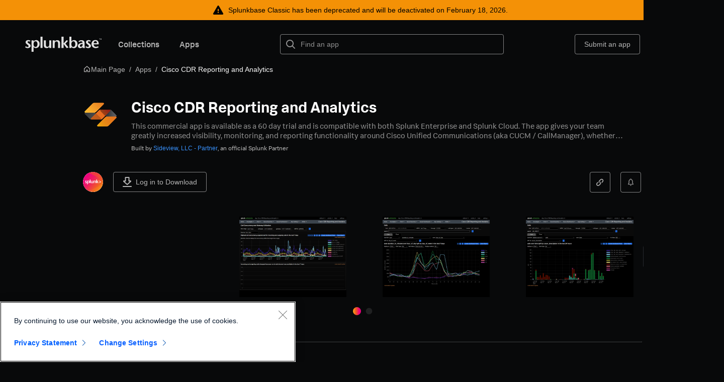

--- FILE ---
content_type: text/html; charset=utf-8
request_url: https://splunkbase.splunk.com/app/669
body_size: 39410
content:
<!DOCTYPE html><html><head><meta charSet="utf-8"/><meta name="viewport" content="width=device-width"/><title>Cisco CDR Reporting and Analytics | Splunkbase</title><link rel="canonical" href="https://splunkbase.splunk.com/app/669"/><meta name="next-head-count" content="4"/><script>
(function(w,d,s,l,i){w[l]=w[l]||[];w[l].push({'gtm.start':
new Date().getTime(),event:'gtm.js'});var f=d.getElementsByTagName(s)[0],
j=d.createElement(s),dl=l!='dataLayer'?'&l='+l:'';j.async=true;j.src=
'https://www.googletagmanager.com/gtm.js?id='+i+dl;f.parentNode.insertBefore(j,f);
})(window,document,'script','dataLayer','GTM-TPV7TP');
</script><script>
(function(apiKey){
    (function(p,e,n,d,o){var v,w,x,y,z;o=p[d]=p[d]||{};o._q=o._q||[];
    v=['initialize','identify','updateOptions','pageLoad','track'];for(w=0,x=v.length;w<x;++w)(function(m){
        o[m]=o[m]||function(){o._q[m===v[0]?'unshift':'push']([m].concat([].slice.call(arguments,0)));};})(v[w]);
        y=e.createElement(n);y.async=!0;y.src='https://cdn.pendo.io/agent/static/'+apiKey+'/pendo.js';
        z=e.getElementsByTagName(n)[0];z.parentNode.insertBefore(y,z);})(window,document,'script','pendo');
})('1440c9aa-7e91-46c7-be2b-e8fb12421d90');
</script><link rel="apple-touch-icon-precomposed" sizes="57x57" href="https://www.splunk.com/content/dam/splunk2/images/icons/favicons/apple-touch-icon-57x57.png"/><link rel="apple-touch-icon-precomposed" sizes="114x114" href="https://www.splunk.com/content/dam/splunk2/images/icons/favicons/apple-touch-icon-114x114.png"/><link rel="apple-touch-icon-precomposed" sizes="72x72" href="https://www.splunk.com/content/dam/splunk2/images/icons/favicons/apple-touch-icon-72x72.png"/><link rel="apple-touch-icon-precomposed" sizes="144x144" href="https://www.splunk.com/content/dam/splunk2/images/icons/favicons/apple-touch-icon-144x144.png"/><link rel="apple-touch-icon-precomposed" sizes="60x60" href="https://www.splunk.com/content/dam/splunk2/images/icons/favicons/apple-touch-icon-60x60.png"/><link rel="apple-touch-icon-precomposed" sizes="120x120" href="https://www.splunk.com/content/dam/splunk2/images/icons/favicons/apple-touch-icon-120x120.png"/><link rel="apple-touch-icon-precomposed" sizes="76x76" href="https://www.splunk.com/content/dam/splunk2/images/icons/favicons/apple-touch-icon-76x76.png"/><link rel="apple-touch-icon-precomposed" sizes="152x152" href="https://www.splunk.com/content/dam/splunk2/images/icons/favicons/apple-touch-icon-152x152.png"/><link rel="icon" type="image/png" href="https://www.splunk.com/content/dam/splunk2/images/icons/favicons/favicon-196x196.png" sizes="196x196"/><link rel="icon" type="image/png" href="https://www.splunk.com/content/dam/splunk2/images/icons/favicons/favicon-96x96.png" sizes="96x96"/><link rel="icon" type="image/png" href="https://www.splunk.com/content/dam/splunk2/images/icons/favicons/favicon-32x32.png" sizes="32x32"/><link rel="icon" type="image/png" href="https://www.splunk.com/content/dam/splunk2/images/icons/favicons/favicon-16x16.png" sizes="16x16"/><link rel="icon" type="image/png" href="https://www.splunk.com/content/dam/splunk2/images/icons/favicons/favicon-128.png" sizes="128x128"/><link rel="shortcut icon" type="image/x-icon" href="https://www.splunk.com/content/dam/splunk2/images/icons/favicons/favicon.ico"/><meta name="msapplication-TileImage" content="https://www.splunk.com/content/dam/splunk2/images/icons/favicons/mstile-144x144.png"/><meta name="msapplication-square70x70logo" content="https://www.splunk.com/content/dam/splunk2/images/icons/favicons/mstile-70x70.png"/><meta name="msapplication-square150x150logo" content="https://www.splunk.com/content/dam/splunk2/images/icons/favicons/mstile-150x150.png"/><meta name="msapplication-wide310x150logo" content="https://www.splunk.com/content/dam/splunk2/images/icons/favicons/mstile-310x150.png"/><meta name="msapplication-square310x310logo" content="https://www.splunk.com/content/dam/splunk2/images/icons/favicons/mstile-310x310.png"/><link rel="preload" href="https://cdn.splunkbase.splunk.com/_next/static/media/dd376c84a36b4f81-s.p.woff2" as="font" type="font/woff2" crossorigin="anonymous" data-next-font="size-adjust"/><link rel="preload" href="https://cdn.splunkbase.splunk.com/_next/static/media/2d9891d22c0cc8e5-s.p.woff2" as="font" type="font/woff2" crossorigin="anonymous" data-next-font="size-adjust"/><link rel="preload" href="https://cdn.splunkbase.splunk.com/_next/static/media/56e36ab767a1b380-s.p.woff2" as="font" type="font/woff2" crossorigin="anonymous" data-next-font="size-adjust"/><link rel="preload" href="https://cdn.splunkbase.splunk.com/_next/static/css/21d81a4987c3772e.css" as="style"/><link rel="stylesheet" href="https://cdn.splunkbase.splunk.com/_next/static/css/21d81a4987c3772e.css" data-n-g=""/><noscript data-n-css=""></noscript><script defer="" nomodule="" src="https://cdn.splunkbase.splunk.com/_next/static/chunks/polyfills-42372ed130431b0a.js"></script><script src="https://cdn.splunkbase.splunk.com/_next/static/chunks/webpack-25e7652560692bba.js" defer=""></script><script src="https://cdn.splunkbase.splunk.com/_next/static/chunks/framework-945b357d4a851f4b.js" defer=""></script><script src="https://cdn.splunkbase.splunk.com/_next/static/chunks/main-8251d5a5de082a1f.js" defer=""></script><script src="https://cdn.splunkbase.splunk.com/_next/static/chunks/pages/_app-b27c0e701366e833.js" defer=""></script><script src="https://cdn.splunkbase.splunk.com/_next/static/chunks/4b7f4ed4-eda1254610ec6f3d.js" defer=""></script><script src="https://cdn.splunkbase.splunk.com/_next/static/chunks/3587-d3e5391a5c236207.js" defer=""></script><script src="https://cdn.splunkbase.splunk.com/_next/static/chunks/2301-8cc57e063add74d5.js" defer=""></script><script src="https://cdn.splunkbase.splunk.com/_next/static/chunks/8411-a36357104276e986.js" defer=""></script><script src="https://cdn.splunkbase.splunk.com/_next/static/chunks/1645-c4a74eb9175d2c0c.js" defer=""></script><script src="https://cdn.splunkbase.splunk.com/_next/static/chunks/1158-936df368dbe73300.js" defer=""></script><script src="https://cdn.splunkbase.splunk.com/_next/static/chunks/5763-0bfb5695263b0939.js" defer=""></script><script src="https://cdn.splunkbase.splunk.com/_next/static/chunks/6544-b2fce6068d227e21.js" defer=""></script><script src="https://cdn.splunkbase.splunk.com/_next/static/chunks/2484-debbe437cf4e80a9.js" defer=""></script><script src="https://cdn.splunkbase.splunk.com/_next/static/chunks/6303-c779c14694636443.js" defer=""></script><script src="https://cdn.splunkbase.splunk.com/_next/static/chunks/1358-bcef9b6cecf9dd69.js" defer=""></script><script src="https://cdn.splunkbase.splunk.com/_next/static/chunks/1550-bd055e15c9bf1f64.js" defer=""></script><script src="https://cdn.splunkbase.splunk.com/_next/static/chunks/pages/app/%5Bid%5D-97c9b63f4f179e6d.js" defer=""></script><script src="https://cdn.splunkbase.splunk.com/_next/static/nJ7F-e7DxYWgu0h9_1s-R/_buildManifest.js" defer=""></script><script src="https://cdn.splunkbase.splunk.com/_next/static/nJ7F-e7DxYWgu0h9_1s-R/_ssgManifest.js" defer=""></script><style data-styled="" data-styled-version="5.3.10">.dzSOYF{margin:0 auto;width:1110px;}/*!sc*/
data-styled.g1[id="sc-e2d7c9e0-0"]{content:"dzSOYF,"}/*!sc*/
.ihsckS{width:100%;display:grid;grid-gap:30px;}/*!sc*/
data-styled.g5[id="sc-e2d7c9e0-4"]{content:"ihsckS,"}/*!sc*/
.hBeenH{display:grid;grid-gap:16px;grid-template-columns:48px auto;}/*!sc*/
data-styled.g6[id="sc-e2d7c9e0-5"]{content:"hBeenH,"}/*!sc*/
.dYwRIe{display:-webkit-box;display:-webkit-flex;display:-ms-flexbox;display:flex;-webkit-box-pack:start;-webkit-justify-content:flex-start;-ms-flex-pack:start;justify-content:flex-start;margin:0 auto;width:1110px;}/*!sc*/
data-styled.g7[id="sc-e2d7c9e0-6"]{content:"dYwRIe,"}/*!sc*/
.coGuru{border-top:1px solid #393B41;opacity:0.2;}/*!sc*/
data-styled.g8[id="sc-e2d7c9e0-7"]{content:"coGuru,"}/*!sc*/
.hYyXZL{position:absolute;overflow:hidden;-webkit-clip:rect(0 0 0 0);clip:rect(0 0 0 0);height:1px;width:1px;margin:-1px;padding:0;border:0;}/*!sc*/
data-styled.g9[id="ScreenReaderContentStyles__Styled-sc-1lnohwp-0"]{content:"hYyXZL,"}/*!sc*/
.gBwlHY{display:inline-block;-webkit-flex:0 0 auto;-ms-flex:0 0 auto;flex:0 0 auto;overflow:visible;vertical-align:middle;pointer-events:none;fill:currentColor;}/*!sc*/
data-styled.g16[id="SVG__StyledSVG-sc-13m0oii-0"]{content:"gBwlHY,"}/*!sc*/
.cuJCTN{width:0.8em;height:0.8em;vertical-align:baseline;margin:0 0 0 4px;}/*!sc*/
data-styled.g22[id="External__StyledPrisma-sc-13bdx45-1"]{content:"cuJCTN,"}/*!sc*/
.gWymmS{-webkit-animation:none 0s ease 0s 1 normal none running;animation:none 0s ease 0s 1 normal none running;-webkit-backface-visibility:visible;backface-visibility:visible;background:transparent none repeat 0 0 / auto auto padding-box border-box scroll;border:medium none currentColor;border-collapse:separate;border-image:none;border-radius:0;border-spacing:0;bottom:auto;box-shadow:none;caption-side:top;clear:none;-webkit-clip:auto;clip:auto;color-scheme:dark;-webkit-columns:auto;columns:auto;-webkit-column-count:auto;column-count:auto;-webkit-column-fill:balance;column-fill:balance;-webkit-column-gap:normal;column-gap:normal;-webkit-column-rule:medium none currentColor;column-rule:medium none currentColor;-webkit-column-span:1;column-span:1;-webkit-column-width:auto;column-width:auto;content:normal;counter-increment:none;counter-reset:none;empty-cells:show;float:none;font-style:normal;font-variant:normal;font-weight:normal;font-stretch:normal;height:auto;-webkit-hyphens:none;-moz-hyphens:none;-ms-hyphens:none;hyphens:none;left:auto;-webkit-letter-spacing:normal;-moz-letter-spacing:normal;-ms-letter-spacing:normal;letter-spacing:normal;list-style:disc outside none;margin:0;max-height:none;max-width:none;min-height:0;min-width:0;opacity:1;orphans:2;overflow:visible;overflow-x:visible;overflow-y:visible;padding:0;page-break-after:auto;page-break-before:auto;page-break-inside:auto;-webkit-perspective:none;-moz-perspective:none;-ms-perspective:none;perspective:none;-webkit-perspective-origin:50% 50%;-moz-perspective-origin:50% 50%;-ms-perspective-origin:50% 50%;perspective-origin:50% 50%;pointer-events:auto;position:static;right:auto;tab-size:8;table-layout:auto;text-align:left;text-align-last:auto;-webkit-text-decoration:none;text-decoration:none;text-indent:0;text-shadow:none;text-transform:none;top:auto;-webkit-transform:none;-ms-transform:none;transform:none;-webkit-transform-origin:50% 50% 0;-ms-transform-origin:50% 50% 0;transform-origin:50% 50% 0;-webkit-transform-style:flat;-ms-transform-style:flat;transform-style:flat;-webkit-transition:none 0s ease 0s;transition:none 0s ease 0s;-webkit-user-select:auto;-moz-user-select:auto;-ms-user-select:auto;user-select:auto;vertical-align:baseline;white-space:normal;widows:2;width:auto;word-spacing:normal;z-index:auto;border-width:1px;box-sizing:border-box;color:#b5b5b5;cursor:inherit;display:inline;font-family:'Splunk Platform Sans','Splunk Data Sans',Roboto,Droid,'Helvetica Neue',Helvetica,Arial,sans-serif;font-size:14px;line-height:20px;outline:medium none #3993FF;visibility:inherit;cursor:pointer;}/*!sc*/
.gWymmS[disabled],.gWymmS[aria-disabled='true']{cursor:not-allowed;color:#6b6b6b;}/*!sc*/
.gWymmS::-moz-focus-inner{border:0;padding:0;}/*!sc*/
data-styled.g23[id="ClickableStyles__StyledA-sc-7al1vw-0"]{content:"gWymmS,"}/*!sc*/
.efompK{-webkit-animation:none 0s ease 0s 1 normal none running;animation:none 0s ease 0s 1 normal none running;-webkit-backface-visibility:visible;backface-visibility:visible;background:transparent none repeat 0 0 / auto auto padding-box border-box scroll;border:medium none currentColor;border-collapse:separate;border-image:none;border-radius:0;border-spacing:0;bottom:auto;box-shadow:none;caption-side:top;clear:none;-webkit-clip:auto;clip:auto;color-scheme:dark;-webkit-columns:auto;columns:auto;-webkit-column-count:auto;column-count:auto;-webkit-column-fill:balance;column-fill:balance;-webkit-column-gap:normal;column-gap:normal;-webkit-column-rule:medium none currentColor;column-rule:medium none currentColor;-webkit-column-span:1;column-span:1;-webkit-column-width:auto;column-width:auto;content:normal;counter-increment:none;counter-reset:none;empty-cells:show;float:none;font-style:normal;font-variant:normal;font-weight:normal;font-stretch:normal;height:auto;-webkit-hyphens:none;-moz-hyphens:none;-ms-hyphens:none;hyphens:none;left:auto;-webkit-letter-spacing:normal;-moz-letter-spacing:normal;-ms-letter-spacing:normal;letter-spacing:normal;list-style:disc outside none;margin:0;max-height:none;max-width:none;min-height:0;min-width:0;opacity:1;orphans:2;overflow:visible;overflow-x:visible;overflow-y:visible;padding:0;page-break-after:auto;page-break-before:auto;page-break-inside:auto;-webkit-perspective:none;-moz-perspective:none;-ms-perspective:none;perspective:none;-webkit-perspective-origin:50% 50%;-moz-perspective-origin:50% 50%;-ms-perspective-origin:50% 50%;perspective-origin:50% 50%;pointer-events:auto;position:static;right:auto;tab-size:8;table-layout:auto;text-align:left;text-align-last:auto;-webkit-text-decoration:none;text-decoration:none;text-indent:0;text-shadow:none;text-transform:none;top:auto;-webkit-transform:none;-ms-transform:none;transform:none;-webkit-transform-origin:50% 50% 0;-ms-transform-origin:50% 50% 0;transform-origin:50% 50% 0;-webkit-transform-style:flat;-ms-transform-style:flat;transform-style:flat;-webkit-transition:none 0s ease 0s;transition:none 0s ease 0s;-webkit-user-select:auto;-moz-user-select:auto;-ms-user-select:auto;user-select:auto;vertical-align:baseline;white-space:normal;widows:2;width:auto;word-spacing:normal;z-index:auto;border-width:1px;box-sizing:border-box;color:#b5b5b5;cursor:inherit;display:inline;font-family:'Splunk Platform Sans','Splunk Data Sans',Roboto,Droid,'Helvetica Neue',Helvetica,Arial,sans-serif;font-size:14px;line-height:20px;outline:medium none #3993FF;visibility:inherit;color:#3993FF;-webkit-text-decoration:none;text-decoration:none;font-size:inherit;font-weight:inherit;line-height:inherit;border-radius:1px;}/*!sc*/
.efompK:not([disabled],[aria-disabled='true']){cursor:pointer;}/*!sc*/
.efompK:not([disabled],[aria-disabled='true']):hover:not(:focus),.efompK:not([disabled],[aria-disabled='true']):active{-webkit-text-decoration:underline;text-decoration:underline;text-underline-position:under;}/*!sc*/
.efompK:not([disabled],[aria-disabled='true']):focus{box-shadow:0 0 0 2px #111215,0 0 0 5px #3993FF;outline:0;}/*!sc*/
.efompK:not([disabled],[aria-disabled='true']):focus:active{box-shadow:none;}/*!sc*/
.efompK[disabled],.efompK[aria-disabled='true']{color:#6b6b6b;}/*!sc*/
data-styled.g24[id="LinkStyles__StyledClickable-sc-1hhltcf-0"]{content:"efompK,"}/*!sc*/
.gDxXzZ{background-color:#08090a;}/*!sc*/
data-styled.g25[id="sc-7b442aa0-0"]{content:"gDxXzZ,"}/*!sc*/
.cqAbSs{margin:0px auto;width:1110px;}/*!sc*/
data-styled.g26[id="sc-7b442aa0-1"]{content:"cqAbSs,"}/*!sc*/
.CmcSu{display:-webkit-box;display:-webkit-flex;display:-ms-flexbox;display:flex;-webkit-box-pack:justify;-webkit-justify-content:space-between;-ms-flex-pack:justify;justify-content:space-between;-webkit-align-items:flex-start;-webkit-box-align:flex-start;-ms-flex-align:flex-start;align-items:flex-start;padding:20px 0;}/*!sc*/
data-styled.g27[id="sc-7b442aa0-2"]{content:"CmcSu,"}/*!sc*/
.eDIpFh{color:#fafafa;width:16.66666667%;padding:20px 0;}/*!sc*/
data-styled.g28[id="sc-7b442aa0-3"]{content:"eDIpFh,"}/*!sc*/
.mdIgX{font-size:14px;line-height:20px;text-transform:uppercase;margin:40px 0px 15px 0px;font-weight:700;}/*!sc*/
data-styled.g29[id="sc-7b442aa0-4"]{content:"mdIgX,"}/*!sc*/
.cVZMce{font-size:14px;line-height:18px;margin:15px 0px;}/*!sc*/
data-styled.g30[id="sc-7b442aa0-5"]{content:"cVZMce,"}/*!sc*/
.YKgQj{display:-webkit-box;display:-webkit-flex;display:-ms-flexbox;display:flex;width:15%;-webkit-box-pack:justify;-webkit-justify-content:space-between;-ms-flex-pack:justify;justify-content:space-between;}/*!sc*/
data-styled.g31[id="sc-7b442aa0-6"]{content:"YKgQj,"}/*!sc*/
.eRRyNZ{display:-webkit-box;display:-webkit-flex;display:-ms-flexbox;display:flex;-webkit-box-pack:justify;-webkit-justify-content:space-between;-ms-flex-pack:justify;justify-content:space-between;padding:10px 0;color:#fafafa;font-size:12px;}/*!sc*/
data-styled.g32[id="sc-7b442aa0-7"]{content:"eRRyNZ,"}/*!sc*/
.bxSuTK{line-height:14px;color:#fafafa;opacity:0.8;-webkit-text-decoration:none;text-decoration:none;}/*!sc*/
data-styled.g33[id="sc-7b442aa0-8"]{content:"bxSuTK,"}/*!sc*/
.bfIyot{color:#acacad;-webkit-align-self:stretch;-ms-flex-item-align:stretch;align-self:stretch;line-height:15px;}/*!sc*/
data-styled.g34[id="sc-7b442aa0-9"]{content:"bfIyot,"}/*!sc*/
.bMUJDW{padding-bottom:60px;}/*!sc*/
data-styled.g35[id="sc-7b442aa0-10"]{content:"bMUJDW,"}/*!sc*/
.cqOwGj{-webkit-animation:none 0s ease 0s 1 normal none running;animation:none 0s ease 0s 1 normal none running;-webkit-backface-visibility:visible;backface-visibility:visible;background:transparent none repeat 0 0 / auto auto padding-box border-box scroll;border:medium none currentColor;border-collapse:separate;border-image:none;border-radius:0;border-spacing:0;bottom:auto;box-shadow:none;caption-side:top;clear:none;-webkit-clip:auto;clip:auto;color-scheme:dark;-webkit-columns:auto;columns:auto;-webkit-column-count:auto;column-count:auto;-webkit-column-fill:balance;column-fill:balance;-webkit-column-gap:normal;column-gap:normal;-webkit-column-rule:medium none currentColor;column-rule:medium none currentColor;-webkit-column-span:1;column-span:1;-webkit-column-width:auto;column-width:auto;content:normal;counter-increment:none;counter-reset:none;empty-cells:show;float:none;font-style:normal;font-variant:normal;font-weight:normal;font-stretch:normal;height:auto;-webkit-hyphens:none;-moz-hyphens:none;-ms-hyphens:none;hyphens:none;left:auto;-webkit-letter-spacing:normal;-moz-letter-spacing:normal;-ms-letter-spacing:normal;letter-spacing:normal;list-style:disc outside none;margin:0;max-height:none;max-width:none;min-height:0;min-width:0;opacity:1;orphans:2;overflow:visible;overflow-x:visible;overflow-y:visible;padding:0;page-break-after:auto;page-break-before:auto;page-break-inside:auto;-webkit-perspective:none;-moz-perspective:none;-ms-perspective:none;perspective:none;-webkit-perspective-origin:50% 50%;-moz-perspective-origin:50% 50%;-ms-perspective-origin:50% 50%;perspective-origin:50% 50%;pointer-events:auto;position:static;right:auto;tab-size:8;table-layout:auto;text-align:left;text-align-last:auto;-webkit-text-decoration:none;text-decoration:none;text-indent:0;text-shadow:none;text-transform:none;top:auto;-webkit-transform:none;-ms-transform:none;transform:none;-webkit-transform-origin:50% 50% 0;-ms-transform-origin:50% 50% 0;transform-origin:50% 50% 0;-webkit-transform-style:flat;-ms-transform-style:flat;transform-style:flat;-webkit-transition:none 0s ease 0s;transition:none 0s ease 0s;-webkit-user-select:auto;-moz-user-select:auto;-ms-user-select:auto;user-select:auto;vertical-align:baseline;white-space:normal;widows:2;width:auto;word-spacing:normal;z-index:auto;border-width:1px;box-sizing:border-box;color:#b5b5b5;cursor:inherit;display:block;font-family:'Splunk Platform Sans','Splunk Data Sans',Roboto,Droid,'Helvetica Neue',Helvetica,Arial,sans-serif;font-size:14px;line-height:20px;outline:medium none #3993FF;visibility:inherit;-webkit-align-items:stretch;-webkit-box-align:stretch;-ms-flex-align:stretch;align-items:stretch;-webkit-align-content:stretch;-ms-flex-line-pack:stretch;align-content:stretch;-webkit-flex-flow:row nowrap;-ms-flex-flow:row nowrap;flex-flow:row nowrap;-webkit-box-flex:0;-webkit-flex-grow:0;-ms-flex-positive:0;flex-grow:0;-webkit-flex-shrink:0;-ms-flex-negative:0;flex-shrink:0;-webkit-box-pack:start;-webkit-justify-content:flex-start;-ms-flex-pack:start;justify-content:flex-start;width:auto;max-width:100%;}/*!sc*/
@media all and (-ms-high-contrast:none){.cqOwGj{max-width:calc(100% - 0.01px);}}/*!sc*/
.cqOwGj[data-inline]{display:inline-block;vertical-align:middle;}/*!sc*/
.cqOwGj[data-flex]{display:-webkit-box;display:-webkit-flex;display:-ms-flexbox;display:flex;}/*!sc*/
.cqOwGj[data-flex][data-inline]{display:-webkit-inline-box;display:-webkit-inline-flex;display:-ms-inline-flexbox;display:inline-flex;}/*!sc*/
data-styled.g41[id="BoxStyles__Styled-sc-1h4b5f6-0"]{content:"cqOwGj,"}/*!sc*/
.cYSLsZ{-webkit-animation:none 0s ease 0s 1 normal none running;animation:none 0s ease 0s 1 normal none running;-webkit-backface-visibility:visible;backface-visibility:visible;background:transparent none repeat 0 0 / auto auto padding-box border-box scroll;border:medium none currentColor;border-collapse:separate;border-image:none;border-radius:0;border-spacing:0;bottom:auto;box-shadow:none;caption-side:top;clear:none;-webkit-clip:auto;clip:auto;color-scheme:dark;-webkit-columns:auto;columns:auto;-webkit-column-count:auto;column-count:auto;-webkit-column-fill:balance;column-fill:balance;-webkit-column-gap:normal;column-gap:normal;-webkit-column-rule:medium none currentColor;column-rule:medium none currentColor;-webkit-column-span:1;column-span:1;-webkit-column-width:auto;column-width:auto;content:normal;counter-increment:none;counter-reset:none;empty-cells:show;float:none;font-style:normal;font-variant:normal;font-weight:normal;font-stretch:normal;height:auto;-webkit-hyphens:none;-moz-hyphens:none;-ms-hyphens:none;hyphens:none;left:auto;-webkit-letter-spacing:normal;-moz-letter-spacing:normal;-ms-letter-spacing:normal;letter-spacing:normal;list-style:disc outside none;margin:0;max-height:none;max-width:none;min-height:0;min-width:0;opacity:1;orphans:2;overflow:visible;overflow-x:visible;overflow-y:visible;padding:0;page-break-after:auto;page-break-before:auto;page-break-inside:auto;-webkit-perspective:none;-moz-perspective:none;-ms-perspective:none;perspective:none;-webkit-perspective-origin:50% 50%;-moz-perspective-origin:50% 50%;-ms-perspective-origin:50% 50%;perspective-origin:50% 50%;pointer-events:auto;position:static;right:auto;tab-size:8;table-layout:auto;text-align:left;text-align-last:auto;-webkit-text-decoration:none;text-decoration:none;text-indent:0;text-shadow:none;text-transform:none;top:auto;-webkit-transform:none;-ms-transform:none;transform:none;-webkit-transform-origin:50% 50% 0;-ms-transform-origin:50% 50% 0;transform-origin:50% 50% 0;-webkit-transform-style:flat;-ms-transform-style:flat;transform-style:flat;-webkit-transition:none 0s ease 0s;transition:none 0s ease 0s;-webkit-user-select:auto;-moz-user-select:auto;-ms-user-select:auto;user-select:auto;vertical-align:baseline;white-space:normal;widows:2;width:auto;word-spacing:normal;z-index:auto;border-width:1px;box-sizing:border-box;color:#b5b5b5;cursor:inherit;display:-webkit-box;display:-webkit-flex;display:-ms-flexbox;display:flex;font-family:'Splunk Platform Sans','Splunk Data Sans',Roboto,Droid,'Helvetica Neue',Helvetica,Arial,sans-serif;font-size:14px;line-height:20px;outline:medium none #3993FF;visibility:inherit;-webkit-align-items:center;-webkit-box-align:center;-ms-flex-align:center;align-items:center;-webkit-box-pack:center;-webkit-justify-content:center;-ms-flex-pack:center;justify-content:center;border-radius:4px;border:1px solid rgba(255,255,255,0.5);cursor:pointer;position:relative;font-weight:500;}/*!sc*/
.cYSLsZ:not([disabled],[aria-disabled='true']):focus{background-color:rgba(255,255,255,0.05);}/*!sc*/
.cYSLsZ:not([disabled],[aria-disabled='true']):hover{border-color:rgba(255,255,255,0.7);box-shadow:0 0 0 2px #111215,0 0 0 5px rgba(255,255,255,0.05);}/*!sc*/
.cYSLsZ:focus,.cYSLsZ:hover{z-index:3;}/*!sc*/
.cYSLsZ:not([disabled],[aria-disabled='true']){background-color:transparent;color:#fafafa;-webkit-transition:background-color 0.2s,box-shadow 0.2s,text-decoration 0.2s;transition:background-color 0.2s,box-shadow 0.2s,text-decoration 0.2s;}/*!sc*/
.cYSLsZ:not([disabled],[aria-disabled='true']):hover{background-color:rgba(255,255,255,0.05);}/*!sc*/
.cYSLsZ:not([disabled],[aria-disabled='true']):active{background-color:rgba(0,0,0,0.2);-webkit-transition:none;transition:none;}/*!sc*/
.cYSLsZ:not([disabled]):focus{box-shadow:0 0 0 2px #111215,0 0 0 5px #3993FF;}/*!sc*/
.cYSLsZ[disabled],.cYSLsZ[aria-disabled='true']{border-color:rgba(255,255,255,0.30);color:#6b6b6b;}/*!sc*/
.KYbiT{-webkit-animation:none 0s ease 0s 1 normal none running;animation:none 0s ease 0s 1 normal none running;-webkit-backface-visibility:visible;backface-visibility:visible;background:transparent none repeat 0 0 / auto auto padding-box border-box scroll;border:medium none currentColor;border-collapse:separate;border-image:none;border-radius:0;border-spacing:0;bottom:auto;box-shadow:none;caption-side:top;clear:none;-webkit-clip:auto;clip:auto;color-scheme:dark;-webkit-columns:auto;columns:auto;-webkit-column-count:auto;column-count:auto;-webkit-column-fill:balance;column-fill:balance;-webkit-column-gap:normal;column-gap:normal;-webkit-column-rule:medium none currentColor;column-rule:medium none currentColor;-webkit-column-span:1;column-span:1;-webkit-column-width:auto;column-width:auto;content:normal;counter-increment:none;counter-reset:none;empty-cells:show;float:none;font-style:normal;font-variant:normal;font-weight:normal;font-stretch:normal;height:auto;-webkit-hyphens:none;-moz-hyphens:none;-ms-hyphens:none;hyphens:none;left:auto;-webkit-letter-spacing:normal;-moz-letter-spacing:normal;-ms-letter-spacing:normal;letter-spacing:normal;list-style:disc outside none;margin:0;max-height:none;max-width:none;min-height:0;min-width:0;opacity:1;orphans:2;overflow:visible;overflow-x:visible;overflow-y:visible;padding:0;page-break-after:auto;page-break-before:auto;page-break-inside:auto;-webkit-perspective:none;-moz-perspective:none;-ms-perspective:none;perspective:none;-webkit-perspective-origin:50% 50%;-moz-perspective-origin:50% 50%;-ms-perspective-origin:50% 50%;perspective-origin:50% 50%;pointer-events:auto;position:static;right:auto;tab-size:8;table-layout:auto;text-align:left;text-align-last:auto;-webkit-text-decoration:none;text-decoration:none;text-indent:0;text-shadow:none;text-transform:none;top:auto;-webkit-transform:none;-ms-transform:none;transform:none;-webkit-transform-origin:50% 50% 0;-ms-transform-origin:50% 50% 0;transform-origin:50% 50% 0;-webkit-transform-style:flat;-ms-transform-style:flat;transform-style:flat;-webkit-transition:none 0s ease 0s;transition:none 0s ease 0s;-webkit-user-select:auto;-moz-user-select:auto;-ms-user-select:auto;user-select:auto;vertical-align:baseline;white-space:normal;widows:2;width:auto;word-spacing:normal;z-index:auto;border-width:1px;box-sizing:border-box;color:#b5b5b5;cursor:inherit;display:block;font-family:'Splunk Platform Sans','Splunk Data Sans',Roboto,Droid,'Helvetica Neue',Helvetica,Arial,sans-serif;font-size:14px;line-height:20px;outline:medium none #3993FF;visibility:inherit;border-radius:4px;border:1px solid rgba(255,255,255,0.5);cursor:pointer;position:relative;font-weight:normal;}/*!sc*/
.KYbiT:not([disabled],[aria-disabled='true']):focus{background-color:rgba(255,255,255,0.05);}/*!sc*/
.KYbiT:not([disabled],[aria-disabled='true']):hover{border-color:rgba(255,255,255,0.7);}/*!sc*/
.KYbiT:focus,.KYbiT:hover{z-index:3;}/*!sc*/
.KYbiT:not([disabled],[aria-disabled='true']){background-color:transparent;color:#fafafa;-webkit-transition:background-color 0.2s,box-shadow 0.2s,text-decoration 0.2s;transition:background-color 0.2s,box-shadow 0.2s,text-decoration 0.2s;}/*!sc*/
.KYbiT:not([disabled],[aria-disabled='true']):hover{background-color:rgba(255,255,255,0.05);}/*!sc*/
.KYbiT:not([disabled],[aria-disabled='true']):active{background-color:rgba(0,0,0,0.2);-webkit-transition:none;transition:none;}/*!sc*/
.KYbiT:not([disabled]):focus{box-shadow:0 0 0 2px #111215,0 0 0 5px #3993FF;}/*!sc*/
.KYbiT[disabled],.KYbiT[aria-disabled='true']{border-color:rgba(255,255,255,0.30);color:#6b6b6b;}/*!sc*/
.bRfNMX{-webkit-animation:none 0s ease 0s 1 normal none running;animation:none 0s ease 0s 1 normal none running;-webkit-backface-visibility:visible;backface-visibility:visible;background:transparent none repeat 0 0 / auto auto padding-box border-box scroll;border:medium none currentColor;border-collapse:separate;border-image:none;border-radius:0;border-spacing:0;bottom:auto;box-shadow:none;caption-side:top;clear:none;-webkit-clip:auto;clip:auto;color-scheme:dark;-webkit-columns:auto;columns:auto;-webkit-column-count:auto;column-count:auto;-webkit-column-fill:balance;column-fill:balance;-webkit-column-gap:normal;column-gap:normal;-webkit-column-rule:medium none currentColor;column-rule:medium none currentColor;-webkit-column-span:1;column-span:1;-webkit-column-width:auto;column-width:auto;content:normal;counter-increment:none;counter-reset:none;empty-cells:show;float:none;font-style:normal;font-variant:normal;font-weight:normal;font-stretch:normal;height:auto;-webkit-hyphens:none;-moz-hyphens:none;-ms-hyphens:none;hyphens:none;left:auto;-webkit-letter-spacing:normal;-moz-letter-spacing:normal;-ms-letter-spacing:normal;letter-spacing:normal;list-style:disc outside none;margin:0;max-height:none;max-width:none;min-height:0;min-width:0;opacity:1;orphans:2;overflow:visible;overflow-x:visible;overflow-y:visible;padding:0;page-break-after:auto;page-break-before:auto;page-break-inside:auto;-webkit-perspective:none;-moz-perspective:none;-ms-perspective:none;perspective:none;-webkit-perspective-origin:50% 50%;-moz-perspective-origin:50% 50%;-ms-perspective-origin:50% 50%;perspective-origin:50% 50%;pointer-events:auto;position:static;right:auto;tab-size:8;table-layout:auto;text-align:left;text-align-last:auto;-webkit-text-decoration:none;text-decoration:none;text-indent:0;text-shadow:none;text-transform:none;top:auto;-webkit-transform:none;-ms-transform:none;transform:none;-webkit-transform-origin:50% 50% 0;-ms-transform-origin:50% 50% 0;transform-origin:50% 50% 0;-webkit-transform-style:flat;-ms-transform-style:flat;transform-style:flat;-webkit-transition:none 0s ease 0s;transition:none 0s ease 0s;-webkit-user-select:auto;-moz-user-select:auto;-ms-user-select:auto;user-select:auto;vertical-align:baseline;white-space:normal;widows:2;width:auto;word-spacing:normal;z-index:auto;border-width:1px;box-sizing:border-box;color:#b5b5b5;cursor:inherit;display:block;font-family:'Splunk Platform Sans','Splunk Data Sans',Roboto,Droid,'Helvetica Neue',Helvetica,Arial,sans-serif;font-size:14px;line-height:20px;outline:medium none #3993FF;visibility:inherit;border-radius:4px;border:1px solid rgba(255,255,255,0.5);cursor:pointer;position:relative;font-weight:500;}/*!sc*/
.bRfNMX:not([disabled],[aria-disabled='true']):focus{background-color:rgba(255,255,255,0.05);}/*!sc*/
.bRfNMX:not([disabled],[aria-disabled='true']):hover{border-color:rgba(255,255,255,0.7);box-shadow:0 0 0 2px #111215,0 0 0 5px rgba(255,255,255,0.05);}/*!sc*/
.bRfNMX:focus,.bRfNMX:hover{z-index:3;}/*!sc*/
.bRfNMX:not([disabled],[aria-disabled='true']){background-color:transparent;color:#fafafa;-webkit-transition:background-color 0.2s,box-shadow 0.2s,text-decoration 0.2s;transition:background-color 0.2s,box-shadow 0.2s,text-decoration 0.2s;}/*!sc*/
.bRfNMX:not([disabled],[aria-disabled='true']):hover{background-color:rgba(255,255,255,0.05);}/*!sc*/
.bRfNMX:not([disabled],[aria-disabled='true']):active{background-color:rgba(0,0,0,0.2);-webkit-transition:none;transition:none;}/*!sc*/
.bRfNMX:not([disabled]):focus{box-shadow:0 0 0 2px #111215,0 0 0 5px #3993FF;}/*!sc*/
.bRfNMX[disabled],.bRfNMX[aria-disabled='true']{border-color:rgba(255,255,255,0.30);color:#6b6b6b;}/*!sc*/
data-styled.g74[id="ButtonSimpleStyles__StyledClickable-vlarwe-0"]{content:"cYSLsZ,KYbiT,bRfNMX,"}/*!sc*/
.gtEIUO{display:-webkit-box;display:-webkit-flex;display:-ms-flexbox;display:flex;-webkit-align-items:center;-webkit-box-align:center;-ms-flex-align:center;align-items:center;-webkit-flex-shrink:0;-ms-flex-negative:0;flex-shrink:0;font-size:21px;padding-right:8px;}/*!sc*/
data-styled.g75[id="ButtonStyles__StyledIcon-eqxqs2-0"]{content:"gtEIUO,"}/*!sc*/
.kvFrOA{vertical-align:middle;-webkit-text-decoration:none;text-decoration:none;white-space:nowrap;-webkit-box-flex:1;-webkit-flex-grow:1;-ms-flex-positive:1;flex-grow:1;min-width:0;max-width:100%;line-height:20px;min-height:40px;padding:9px 18px;}/*!sc*/
.kvFrOA[data-inline]{width:auto;}/*!sc*/
.kvFrOA[data-inline]:where(:not(a)){display:inline-block;}/*!sc*/
.kvFrOA[data-inline]:where(a){display:-webkit-inline-box;display:-webkit-inline-flex;display:-ms-inline-flexbox;display:inline-flex;}/*!sc*/
[data-inline] + .kvFrOA.kvFrOA[data-inline]{margin-bottom:0;margin-left:8px;}/*!sc*/
.eraSrq{vertical-align:middle;-webkit-text-decoration:none;text-decoration:none;white-space:nowrap;-webkit-box-flex:1;-webkit-flex-grow:1;-ms-flex-positive:1;flex-grow:1;min-width:0;max-width:100%;line-height:20px;min-height:40px;padding:7px 18px;}/*!sc*/
.eraSrq[data-inline]{width:auto;}/*!sc*/
.eraSrq[data-inline]:where(:not(a)){display:inline-block;}/*!sc*/
.eraSrq[data-inline]:where(a){display:-webkit-inline-box;display:-webkit-inline-flex;display:-ms-inline-flexbox;display:inline-flex;}/*!sc*/
[data-inline] + .eraSrq.eraSrq[data-inline]{margin-bottom:0;margin-left:8px;}/*!sc*/
data-styled.g76[id="ButtonStyles__StyledButtonSimple-eqxqs2-1"]{content:"kvFrOA,eraSrq,"}/*!sc*/
.jEesso{display:-webkit-box;display:-webkit-flex;display:-ms-flexbox;display:flex;-webkit-flex-direction:row;-ms-flex-direction:row;flex-direction:row;-webkit-box-pack:center;-webkit-justify-content:center;-ms-flex-pack:center;justify-content:center;-webkit-align-items:center;-webkit-box-align:center;-ms-flex-align:center;align-items:center;-webkit-flex:1 0 auto;-ms-flex:1 0 auto;flex:1 0 auto;max-width:100%;box-sizing:border-box;padding:0;}/*!sc*/
data-styled.g77[id="ButtonStyles__StyledContentWrapper-eqxqs2-2"]{content:"jEesso,"}/*!sc*/
.emyOWH{text-overflow:ellipsis;overflow:hidden;-webkit-flex:0 1 auto;-ms-flex:0 1 auto;flex:0 1 auto;}/*!sc*/
.emyOWH:not(:last-child){padding-right:10px;}/*!sc*/
.jwEdFd{text-overflow:ellipsis;overflow:hidden;-webkit-flex:0 1 auto;-ms-flex:0 1 auto;flex:0 1 auto;-webkit-flex:1 1 auto;-ms-flex:1 1 auto;flex:1 1 auto;text-align:left;}/*!sc*/
.jwEdFd:not(:last-child){padding-right:10px;}/*!sc*/
data-styled.g78[id="ButtonStyles__StyledLabel-eqxqs2-3"]{content:"emyOWH,jwEdFd,"}/*!sc*/
.chbjXG{display:-webkit-inline-box;display:-webkit-inline-flex;display:-ms-inline-flexbox;display:inline-flex;color:#b5b5b5;}/*!sc*/
.ButtonStyles__StyledButtonSimple-eqxqs2-1:hover > * > .ButtonStyles__StyledCaretWrapper-eqxqs2-4,.ButtonStyles__StyledButtonSimple-eqxqs2-1:active > * > .chbjXG,{color:#b5b5b5;}/*!sc*/
data-styled.g79[id="ButtonStyles__StyledCaretWrapper-eqxqs2-4"]{content:"chbjXG,"}/*!sc*/
.gqZokf{background-color:#c2006b !important;border:none;}/*!sc*/
.gqZokf:disabled{background-color:#c2006b80 !important;color:#6b6b6b !important;}/*!sc*/
data-styled.g80[id="sc-19b5bd2b-0"]{content:"gqZokf,"}/*!sc*/
.gbcUbQ{margin-left:20px;}/*!sc*/
data-styled.g82[id="sc-d4cc0871-1"]{content:"gbcUbQ,"}/*!sc*/
.jelXrq{-webkit-animation:none 0s ease 0s 1 normal none running;animation:none 0s ease 0s 1 normal none running;-webkit-backface-visibility:visible;backface-visibility:visible;background:transparent none repeat 0 0 / auto auto padding-box border-box scroll;border:medium none currentColor;border-collapse:separate;border-image:none;border-radius:0;border-spacing:0;bottom:auto;box-shadow:none;caption-side:top;clear:none;-webkit-clip:auto;clip:auto;color-scheme:dark;-webkit-columns:auto;columns:auto;-webkit-column-count:auto;column-count:auto;-webkit-column-fill:balance;column-fill:balance;-webkit-column-gap:normal;column-gap:normal;-webkit-column-rule:medium none currentColor;column-rule:medium none currentColor;-webkit-column-span:1;column-span:1;-webkit-column-width:auto;column-width:auto;content:normal;counter-increment:none;counter-reset:none;empty-cells:show;float:none;font-style:normal;font-variant:normal;font-weight:normal;font-stretch:normal;height:auto;-webkit-hyphens:none;-moz-hyphens:none;-ms-hyphens:none;hyphens:none;left:auto;-webkit-letter-spacing:normal;-moz-letter-spacing:normal;-ms-letter-spacing:normal;letter-spacing:normal;list-style:disc outside none;margin:0;max-height:none;max-width:none;min-height:0;min-width:0;opacity:1;orphans:2;overflow:visible;overflow-x:visible;overflow-y:visible;padding:0;page-break-after:auto;page-break-before:auto;page-break-inside:auto;-webkit-perspective:none;-moz-perspective:none;-ms-perspective:none;perspective:none;-webkit-perspective-origin:50% 50%;-moz-perspective-origin:50% 50%;-ms-perspective-origin:50% 50%;perspective-origin:50% 50%;pointer-events:auto;position:static;right:auto;tab-size:8;table-layout:auto;text-align:left;text-align-last:auto;-webkit-text-decoration:none;text-decoration:none;text-indent:0;text-shadow:none;text-transform:none;top:auto;-webkit-transform:none;-ms-transform:none;transform:none;-webkit-transform-origin:50% 50% 0;-ms-transform-origin:50% 50% 0;transform-origin:50% 50% 0;-webkit-transform-style:flat;-ms-transform-style:flat;transform-style:flat;-webkit-transition:none 0s ease 0s;transition:none 0s ease 0s;-webkit-user-select:auto;-moz-user-select:auto;-ms-user-select:auto;user-select:auto;vertical-align:baseline;white-space:normal;widows:2;width:auto;word-spacing:normal;z-index:auto;border-width:1px;box-sizing:border-box;color:#b5b5b5;cursor:inherit;display:inline-block;font-family:'Splunk Platform Sans','Splunk Data Sans',Roboto,Droid,'Helvetica Neue',Helvetica,Arial,sans-serif;font-size:14px;line-height:20px;outline:medium none #3993FF;visibility:inherit;position:relative;}/*!sc*/
data-styled.g86[id="TooltipStyles__StyledInline-sc-67fvgm-1"]{content:"jelXrq,"}/*!sc*/
.eFNJlS{display:inline-block;}/*!sc*/
data-styled.g88[id="TooltipStyles__StyledToggleInline-sc-67fvgm-3"]{content:"eFNJlS,"}/*!sc*/
.dLESun{cursor:default;color:#909090;border-radius:50%;display:inline-block;vertical-align:middle;padding:8px;}/*!sc*/
.dLESun:hover,.dLESun:focus{color:#fafafa;background:rgba(255,255,255,0.05);}/*!sc*/
.dLESun:focus{box-shadow:0 0 0 2px #111215,0 0 0 5px #3993FF;}/*!sc*/
data-styled.g90[id="TooltipStyles__StyledButton-sc-67fvgm-5"]{content:"dLESun,"}/*!sc*/
.iHuwuw{-webkit-animation:none 0s ease 0s 1 normal none running;animation:none 0s ease 0s 1 normal none running;-webkit-backface-visibility:visible;backface-visibility:visible;background:transparent none repeat 0 0 / auto auto padding-box border-box scroll;border:medium none currentColor;border-collapse:separate;border-image:none;border-radius:0;border-spacing:0;bottom:auto;box-shadow:none;caption-side:top;clear:none;-webkit-clip:auto;clip:auto;color-scheme:dark;-webkit-columns:auto;columns:auto;-webkit-column-count:auto;column-count:auto;-webkit-column-fill:balance;column-fill:balance;-webkit-column-gap:normal;column-gap:normal;-webkit-column-rule:medium none currentColor;column-rule:medium none currentColor;-webkit-column-span:1;column-span:1;-webkit-column-width:auto;column-width:auto;content:normal;counter-increment:none;counter-reset:none;empty-cells:show;float:none;font-style:normal;font-variant:normal;font-weight:normal;font-stretch:normal;height:auto;-webkit-hyphens:none;-moz-hyphens:none;-ms-hyphens:none;hyphens:none;left:auto;-webkit-letter-spacing:normal;-moz-letter-spacing:normal;-ms-letter-spacing:normal;letter-spacing:normal;list-style:disc outside none;margin:0;max-height:none;max-width:none;min-height:0;min-width:0;opacity:1;orphans:2;overflow:visible;overflow-x:visible;overflow-y:visible;padding:0;page-break-after:auto;page-break-before:auto;page-break-inside:auto;-webkit-perspective:none;-moz-perspective:none;-ms-perspective:none;perspective:none;-webkit-perspective-origin:50% 50%;-moz-perspective-origin:50% 50%;-ms-perspective-origin:50% 50%;perspective-origin:50% 50%;pointer-events:auto;position:static;right:auto;tab-size:8;table-layout:auto;text-align:left;text-align-last:auto;-webkit-text-decoration:none;text-decoration:none;text-indent:0;text-shadow:none;text-transform:none;top:auto;-webkit-transform:none;-ms-transform:none;transform:none;-webkit-transform-origin:50% 50% 0;-ms-transform-origin:50% 50% 0;transform-origin:50% 50% 0;-webkit-transform-style:flat;-ms-transform-style:flat;transform-style:flat;-webkit-transition:none 0s ease 0s;transition:none 0s ease 0s;-webkit-user-select:auto;-moz-user-select:auto;-ms-user-select:auto;user-select:auto;vertical-align:baseline;white-space:normal;widows:2;width:auto;word-spacing:normal;z-index:auto;border-width:1px;box-sizing:border-box;color:#b5b5b5;cursor:inherit;display:inline-block;font-family:'Splunk Platform Sans','Splunk Data Sans',Roboto,Droid,'Helvetica Neue',Helvetica,Arial,sans-serif;font-size:14px;line-height:20px;outline:medium none #3993FF;visibility:inherit;color:#909090;pointer-events:none;padding:0 8px;}/*!sc*/
data-styled.g110[id="TextStyles__StyledSearchIconWrapper-eg7n6t-1"]{content:"iHuwuw,"}/*!sc*/
.iYeOYZ{display:-webkit-box;display:-webkit-flex;display:-ms-flexbox;display:flex;-webkit-box-pack:justify;-webkit-justify-content:space-between;-ms-flex-pack:justify;justify-content:space-between;-webkit-box-flex:1;-webkit-flex-grow:1;-ms-flex-positive:1;flex-grow:1;-webkit-flex-shrink:1;-ms-flex-negative:1;flex-shrink:1;position:relative;}/*!sc*/
.iYeOYZ[data-inline]{width:230px;-webkit-flex-basis:230px;-ms-flex-preferred-size:230px;flex-basis:230px;}/*!sc*/
[data-inline] + .TextStyles__StyledBox-eg7n6t-2[data-inline]{margin-left:8px;}/*!sc*/
.iYeOYZ:focus-within:not([disabled]) .TextStyles__StyledClearButton-eg7n6t-0{visibility:visible;display:block;}/*!sc*/
data-styled.g111[id="TextStyles__StyledBox-eg7n6t-2"]{content:"iYeOYZ,"}/*!sc*/
.kUAVXx{-webkit-animation:none 0s ease 0s 1 normal none running;animation:none 0s ease 0s 1 normal none running;-webkit-backface-visibility:visible;backface-visibility:visible;background:transparent none repeat 0 0 / auto auto padding-box border-box scroll;border:medium none currentColor;border-collapse:separate;border-image:none;border-radius:0;border-spacing:0;bottom:auto;box-shadow:none;caption-side:top;clear:none;-webkit-clip:auto;clip:auto;color-scheme:dark;-webkit-columns:auto;columns:auto;-webkit-column-count:auto;column-count:auto;-webkit-column-fill:balance;column-fill:balance;-webkit-column-gap:normal;column-gap:normal;-webkit-column-rule:medium none currentColor;column-rule:medium none currentColor;-webkit-column-span:1;column-span:1;-webkit-column-width:auto;column-width:auto;content:normal;counter-increment:none;counter-reset:none;empty-cells:show;float:none;font-style:normal;font-variant:normal;font-weight:normal;font-stretch:normal;height:auto;-webkit-hyphens:none;-moz-hyphens:none;-ms-hyphens:none;hyphens:none;left:auto;-webkit-letter-spacing:normal;-moz-letter-spacing:normal;-ms-letter-spacing:normal;letter-spacing:normal;list-style:disc outside none;margin:0;max-height:none;max-width:none;min-height:0;min-width:0;opacity:1;orphans:2;overflow:visible;overflow-x:visible;overflow-y:visible;padding:0;page-break-after:auto;page-break-before:auto;page-break-inside:auto;-webkit-perspective:none;-moz-perspective:none;-ms-perspective:none;perspective:none;-webkit-perspective-origin:50% 50%;-moz-perspective-origin:50% 50%;-ms-perspective-origin:50% 50%;perspective-origin:50% 50%;pointer-events:auto;position:static;right:auto;tab-size:8;table-layout:auto;text-align:left;text-align-last:auto;-webkit-text-decoration:none;text-decoration:none;text-indent:0;text-shadow:none;text-transform:none;top:auto;-webkit-transform:none;-ms-transform:none;transform:none;-webkit-transform-origin:50% 50% 0;-ms-transform-origin:50% 50% 0;transform-origin:50% 50% 0;-webkit-transform-style:flat;-ms-transform-style:flat;transform-style:flat;-webkit-transition:none 0s ease 0s;transition:none 0s ease 0s;-webkit-user-select:auto;-moz-user-select:auto;-ms-user-select:auto;user-select:auto;vertical-align:baseline;white-space:normal;widows:2;width:auto;word-spacing:normal;z-index:auto;border-width:1px;box-sizing:border-box;color:#b5b5b5;cursor:inherit;display:-webkit-inline-box;display:-webkit-inline-flex;display:-ms-inline-flexbox;display:inline-flex;font-family:'Splunk Platform Sans','Splunk Data Sans',Roboto,Droid,'Helvetica Neue',Helvetica,Arial,sans-serif;font-size:14px;line-height:20px;outline:medium none #3993FF;visibility:inherit;cursor:text;-webkit-box-flex:1;-webkit-flex-grow:1;-ms-flex-positive:1;flex-grow:1;min-height:40px;position:relative;overflow:hidden;border:1px solid rgba(255,255,255,0.5);border-radius:4px;box-sizing:border-box;background-color:transparent;box-shadow:inset 0 1px 1px rgba(0,0,0,0.075);padding:0 12px;-webkit-align-items:center;-webkit-box-align:center;-ms-flex-align:center;align-items:center;padding-left:0;}/*!sc*/
.kUAVXx:focus-within{box-shadow:0 0 0 2px #111215,0 0 0 5px #3993FF;color:#fafafa;}/*!sc*/
.kUAVXx:hover{border-color:rgba(255,255,255,0.7);}/*!sc*/
data-styled.g112[id="TextStyles__StyledInputWrapper-eg7n6t-3"]{content:"kUAVXx,"}/*!sc*/
.iyHGel{-webkit-animation:none 0s ease 0s 1 normal none running;animation:none 0s ease 0s 1 normal none running;-webkit-backface-visibility:visible;backface-visibility:visible;background:transparent none repeat 0 0 / auto auto padding-box border-box scroll;border:medium none currentColor;border-collapse:separate;border-image:none;border-radius:0;border-spacing:0;bottom:auto;box-shadow:none;caption-side:top;clear:none;-webkit-clip:auto;clip:auto;color-scheme:dark;-webkit-columns:auto;columns:auto;-webkit-column-count:auto;column-count:auto;-webkit-column-fill:balance;column-fill:balance;-webkit-column-gap:normal;column-gap:normal;-webkit-column-rule:medium none currentColor;column-rule:medium none currentColor;-webkit-column-span:1;column-span:1;-webkit-column-width:auto;column-width:auto;content:normal;counter-increment:none;counter-reset:none;empty-cells:show;float:none;font-style:normal;font-variant:normal;font-weight:normal;font-stretch:normal;height:auto;-webkit-hyphens:none;-moz-hyphens:none;-ms-hyphens:none;hyphens:none;left:auto;-webkit-letter-spacing:normal;-moz-letter-spacing:normal;-ms-letter-spacing:normal;letter-spacing:normal;list-style:disc outside none;margin:0;max-height:none;max-width:none;min-height:0;min-width:0;opacity:1;orphans:2;overflow:visible;overflow-x:visible;overflow-y:visible;padding:0;page-break-after:auto;page-break-before:auto;page-break-inside:auto;-webkit-perspective:none;-moz-perspective:none;-ms-perspective:none;perspective:none;-webkit-perspective-origin:50% 50%;-moz-perspective-origin:50% 50%;-ms-perspective-origin:50% 50%;perspective-origin:50% 50%;pointer-events:auto;position:static;right:auto;tab-size:8;table-layout:auto;text-align:left;text-align-last:auto;-webkit-text-decoration:none;text-decoration:none;text-indent:0;text-shadow:none;text-transform:none;top:auto;-webkit-transform:none;-ms-transform:none;transform:none;-webkit-transform-origin:50% 50% 0;-ms-transform-origin:50% 50% 0;transform-origin:50% 50% 0;-webkit-transform-style:flat;-ms-transform-style:flat;transform-style:flat;-webkit-transition:none 0s ease 0s;transition:none 0s ease 0s;-webkit-user-select:auto;-moz-user-select:auto;-ms-user-select:auto;user-select:auto;vertical-align:baseline;white-space:normal;widows:2;width:auto;word-spacing:normal;z-index:auto;border-width:1px;box-sizing:border-box;color:#b5b5b5;cursor:inherit;display:-webkit-inline-box;display:-webkit-inline-flex;display:-ms-inline-flexbox;display:inline-flex;font-family:'Splunk Platform Sans','Splunk Data Sans',Roboto,Droid,'Helvetica Neue',Helvetica,Arial,sans-serif;font-size:14px;line-height:20px;outline:medium none #3993FF;visibility:inherit;}/*!sc*/
.iyHGel,.iyHGel[type]{outline-style:none;border:0;background:transparent;color:#fafafa;-webkit-box-flex:1;-webkit-flex-grow:1;-ms-flex-positive:1;flex-grow:1;font-family:'Splunk Platform Sans','Splunk Data Sans',Roboto,Droid,'Helvetica Neue',Helvetica,Arial,sans-serif;font-size:inherit;line-height:inherit;position:relative;}/*!sc*/
.iyHGel[type='time'],.iyHGel[type][type='time']{height:24px;}/*!sc*/
.iyHGel[type='time']::-webkit-calendar-picker-indicator,.iyHGel[type][type='time']::-webkit-calendar-picker-indicator{display:none;}/*!sc*/
@media screen and (min--moz-device-pixel-ratio:0){.iyHGel[type='time'],.iyHGel[type][type='time']{padding-right:14px;}}/*!sc*/
.iyHGel::-webkit-input-placeholder,.iyHGel[type]::-webkit-input-placeholder{color:#909090;opacity:1;}/*!sc*/
.iyHGel::-moz-placeholder,.iyHGel[type]::-moz-placeholder{color:#909090;opacity:1;}/*!sc*/
.iyHGel:-ms-input-placeholder,.iyHGel[type]:-ms-input-placeholder{color:#909090;opacity:1;}/*!sc*/
.iyHGel::placeholder,.iyHGel[type]::placeholder{color:#909090;opacity:1;}/*!sc*/
.iyHGel[disabled],.iyHGel[type][disabled],.iyHGel[aria-disabled='true'],.iyHGel[type][aria-disabled='true'],.iyHGel[disabled][type],.iyHGel[type][disabled][type],.iyHGel[aria-disabled='true'][type],.iyHGel[type][aria-disabled='true'][type]{cursor:not-allowed;color:#6b6b6b;}/*!sc*/
.iyHGel[disabled]::-webkit-input-placeholder,.iyHGel[type][disabled]::-webkit-input-placeholder,.iyHGel[aria-disabled='true']::-webkit-input-placeholder,.iyHGel[type][aria-disabled='true']::-webkit-input-placeholder,.iyHGel[disabled][type]::-webkit-input-placeholder,.iyHGel[type][disabled][type]::-webkit-input-placeholder,.iyHGel[aria-disabled='true'][type]::-webkit-input-placeholder,.iyHGel[type][aria-disabled='true'][type]::-webkit-input-placeholder{color:#6b6b6b;}/*!sc*/
.iyHGel[disabled]::-moz-placeholder,.iyHGel[type][disabled]::-moz-placeholder,.iyHGel[aria-disabled='true']::-moz-placeholder,.iyHGel[type][aria-disabled='true']::-moz-placeholder,.iyHGel[disabled][type]::-moz-placeholder,.iyHGel[type][disabled][type]::-moz-placeholder,.iyHGel[aria-disabled='true'][type]::-moz-placeholder,.iyHGel[type][aria-disabled='true'][type]::-moz-placeholder{color:#6b6b6b;}/*!sc*/
.iyHGel[disabled]:-ms-input-placeholder,.iyHGel[type][disabled]:-ms-input-placeholder,.iyHGel[aria-disabled='true']:-ms-input-placeholder,.iyHGel[type][aria-disabled='true']:-ms-input-placeholder,.iyHGel[disabled][type]:-ms-input-placeholder,.iyHGel[type][disabled][type]:-ms-input-placeholder,.iyHGel[aria-disabled='true'][type]:-ms-input-placeholder,.iyHGel[type][aria-disabled='true'][type]:-ms-input-placeholder{color:#6b6b6b;}/*!sc*/
.iyHGel[disabled]::placeholder,.iyHGel[type][disabled]::placeholder,.iyHGel[aria-disabled='true']::placeholder,.iyHGel[type][aria-disabled='true']::placeholder,.iyHGel[disabled][type]::placeholder,.iyHGel[type][disabled][type]::placeholder,.iyHGel[aria-disabled='true'][type]::placeholder,.iyHGel[type][aria-disabled='true'][type]::placeholder{color:#6b6b6b;}/*!sc*/
data-styled.g113[id="TextStyles__StyledInput-eg7n6t-4"]{content:"iyHGel,"}/*!sc*/
.gfLFZZ{display:-webkit-inline-box;display:-webkit-inline-flex;display:-ms-inline-flexbox;display:inline-flex;-webkit-align-items:center;-webkit-box-align:center;-ms-flex-align:center;align-items:center;-webkit-box-pack:center;-webkit-justify-content:center;-ms-flex-pack:center;justify-content:center;height:38px;pointer-events:none;min-width:38px;}/*!sc*/
data-styled.g116[id="TextStyles__StyledStartAdornmentHolder-eg7n6t-7"]{content:"gfLFZZ,"}/*!sc*/
.idLOmC{display:-webkit-inline-box;display:-webkit-inline-flex;display:-ms-inline-flexbox;display:inline-flex;-webkit-align-items:center;-webkit-box-align:center;-ms-flex-align:center;align-items:center;-webkit-box-pack:center;-webkit-justify-content:center;-ms-flex-pack:center;justify-content:center;position:absolute;pointer-events:none;z-index:1;height:38px;color:#909090;top:1px;left:1px;}/*!sc*/
data-styled.g118[id="TextStyles__StyledAdornment-eg7n6t-9"]{content:"idLOmC,"}/*!sc*/
.fUrzHC{font-size:30px;color:#fafafa;font-weight:700;line-height:40px;margin:0;}/*!sc*/
data-styled.g122[id="sc-fbccca0f-3"]{content:"fUrzHC,"}/*!sc*/
.ecRMqU{font-size:24px;color:#fafafa;margin:0;}/*!sc*/
data-styled.g128[id="sc-fbccca0f-9"]{content:"ecRMqU,"}/*!sc*/
.jduVsT{font-size:15px;color:#b5b5b5;margin:0;}/*!sc*/
data-styled.g132[id="sc-fbccca0f-13"]{content:"jduVsT,"}/*!sc*/
.egPQeY{font-size:12px;color:#b5b5b5;margin:0;}/*!sc*/
data-styled.g133[id="sc-fbccca0f-14"]{content:"egPQeY,"}/*!sc*/
.fduapP{color:#fafafa;line-height:16px;margin-bottom:12px;font-size:14px;font-weight:500;}/*!sc*/
data-styled.g134[id="sc-fbccca0f-15"]{content:"fduapP,"}/*!sc*/
.gpWaLc{font-size:12px;font-weight:500 line-height:16px;color:#b5b5b5;text-transform:capitalize;display:-webkit-box;-webkit-box-orient:vertical;}/*!sc*/
data-styled.g135[id="sc-fbccca0f-16"]{content:"gpWaLc,"}/*!sc*/
.kBSpOU{font-size:14px;color:#fafafa;margin:0;line-height:20px;text-overflow:ellipsis;overflow:hidden;white-space:nowrap;}/*!sc*/
data-styled.g137[id="sc-fbccca0f-18"]{content:"kBSpOU,"}/*!sc*/
.fjjPNd{font-size:12px;color:#b5b5b5;margin:0;line-height:16px;text-overflow:ellipsis;overflow:hidden;white-space:nowrap;}/*!sc*/
.fjjPNd p > a{color:#3993FF;}/*!sc*/
data-styled.g138[id="sc-fbccca0f-19"]{content:"fjjPNd,"}/*!sc*/
.ipSKA-D{font-size:12px;color:#b5b5b5;margin:0;line-height:16px;}/*!sc*/
data-styled.g139[id="sc-fbccca0f-20"]{content:"ipSKA-D,"}/*!sc*/
.hTSobd{all:unset;font-size:12px;color:#3993FF;cursor:pointer;}/*!sc*/
.hTSobd:hover{-webkit-text-decoration:underline;text-decoration:underline;}/*!sc*/
.hTSobd:focus{-webkit-text-decoration:underline;text-decoration:underline;}/*!sc*/
data-styled.g144[id="sc-fbccca0f-25"]{content:"hTSobd,"}/*!sc*/
.hJdSXH{-webkit-animation:none 0s ease 0s 1 normal none running;animation:none 0s ease 0s 1 normal none running;-webkit-backface-visibility:visible;backface-visibility:visible;background:transparent none repeat 0 0 / auto auto padding-box border-box scroll;border:medium none currentColor;border-collapse:separate;border-image:none;border-radius:0;border-spacing:0;bottom:auto;box-shadow:none;caption-side:top;clear:none;-webkit-clip:auto;clip:auto;color-scheme:dark;-webkit-columns:auto;columns:auto;-webkit-column-count:auto;column-count:auto;-webkit-column-fill:balance;column-fill:balance;-webkit-column-gap:normal;column-gap:normal;-webkit-column-rule:medium none currentColor;column-rule:medium none currentColor;-webkit-column-span:1;column-span:1;-webkit-column-width:auto;column-width:auto;content:normal;counter-increment:none;counter-reset:none;empty-cells:show;float:none;font-style:normal;font-variant:normal;font-weight:normal;font-stretch:normal;height:auto;-webkit-hyphens:none;-moz-hyphens:none;-ms-hyphens:none;hyphens:none;left:auto;-webkit-letter-spacing:normal;-moz-letter-spacing:normal;-ms-letter-spacing:normal;letter-spacing:normal;list-style:disc outside none;margin:0;max-height:none;max-width:none;min-height:0;min-width:0;opacity:1;orphans:2;overflow:visible;overflow-x:visible;overflow-y:visible;padding:0;page-break-after:auto;page-break-before:auto;page-break-inside:auto;-webkit-perspective:none;-moz-perspective:none;-ms-perspective:none;perspective:none;-webkit-perspective-origin:50% 50%;-moz-perspective-origin:50% 50%;-ms-perspective-origin:50% 50%;perspective-origin:50% 50%;pointer-events:auto;position:static;right:auto;tab-size:8;table-layout:auto;text-align:left;text-align-last:auto;-webkit-text-decoration:none;text-decoration:none;text-indent:0;text-shadow:none;text-transform:none;top:auto;-webkit-transform:none;-ms-transform:none;transform:none;-webkit-transform-origin:50% 50% 0;-ms-transform-origin:50% 50% 0;transform-origin:50% 50% 0;-webkit-transform-style:flat;-ms-transform-style:flat;transform-style:flat;-webkit-transition:none 0s ease 0s;transition:none 0s ease 0s;-webkit-user-select:auto;-moz-user-select:auto;-ms-user-select:auto;user-select:auto;vertical-align:baseline;white-space:normal;widows:2;width:auto;word-spacing:normal;z-index:auto;border-width:1px;box-sizing:border-box;color:#b5b5b5;cursor:inherit;display:inline;font-family:'Splunk Platform Sans','Splunk Data Sans',Roboto,Droid,'Helvetica Neue',Helvetica,Arial,sans-serif;font-size:14px;line-height:20px;outline:medium none #3993FF;visibility:inherit;color:inherit;padding:0 8px;text-align:center;margin-right:auto;}/*!sc*/
.hJdSXH a,.hJdSXH button[data-test='link']{display:inline-block;color:inherit;-webkit-text-decoration:underline;text-decoration:underline;text-underline-position:under;padding:0 3px 2px 3px;}/*!sc*/
.hJdSXH a:not([disabled]):focus,.hJdSXH button[data-test='link']:not([disabled]):focus{border-radius:4px;outline:0;box-shadow:0 0 0 3px #000000;}/*!sc*/
data-styled.g145[id="MessageBarStyles__MessageBarContent-sc-1uyhzza-0"]{content:"hJdSXH,"}/*!sc*/
.dwPRyJ{margin-left:auto;}/*!sc*/
data-styled.g150[id="MessageBarStyles__StyledExclamationTriangleIcon-sc-1uyhzza-5"]{content:"dwPRyJ,"}/*!sc*/
.gELJdn{-webkit-animation:none 0s ease 0s 1 normal none running;animation:none 0s ease 0s 1 normal none running;-webkit-backface-visibility:visible;backface-visibility:visible;background:transparent none repeat 0 0 / auto auto padding-box border-box scroll;border:medium none currentColor;border-collapse:separate;border-image:none;border-radius:0;border-spacing:0;bottom:auto;box-shadow:none;caption-side:top;clear:none;-webkit-clip:auto;clip:auto;color-scheme:dark;-webkit-columns:auto;columns:auto;-webkit-column-count:auto;column-count:auto;-webkit-column-fill:balance;column-fill:balance;-webkit-column-gap:normal;column-gap:normal;-webkit-column-rule:medium none currentColor;column-rule:medium none currentColor;-webkit-column-span:1;column-span:1;-webkit-column-width:auto;column-width:auto;content:normal;counter-increment:none;counter-reset:none;empty-cells:show;float:none;font-style:normal;font-variant:normal;font-weight:normal;font-stretch:normal;height:auto;-webkit-hyphens:none;-moz-hyphens:none;-ms-hyphens:none;hyphens:none;left:auto;-webkit-letter-spacing:normal;-moz-letter-spacing:normal;-ms-letter-spacing:normal;letter-spacing:normal;list-style:disc outside none;margin:0;max-height:none;max-width:none;min-height:0;min-width:0;opacity:1;orphans:2;overflow:visible;overflow-x:visible;overflow-y:visible;padding:0;page-break-after:auto;page-break-before:auto;page-break-inside:auto;-webkit-perspective:none;-moz-perspective:none;-ms-perspective:none;perspective:none;-webkit-perspective-origin:50% 50%;-moz-perspective-origin:50% 50%;-ms-perspective-origin:50% 50%;perspective-origin:50% 50%;pointer-events:auto;position:static;right:auto;tab-size:8;table-layout:auto;text-align:left;text-align-last:auto;-webkit-text-decoration:none;text-decoration:none;text-indent:0;text-shadow:none;text-transform:none;top:auto;-webkit-transform:none;-ms-transform:none;transform:none;-webkit-transform-origin:50% 50% 0;-ms-transform-origin:50% 50% 0;transform-origin:50% 50% 0;-webkit-transform-style:flat;-ms-transform-style:flat;transform-style:flat;-webkit-transition:none 0s ease 0s;transition:none 0s ease 0s;-webkit-user-select:auto;-moz-user-select:auto;-ms-user-select:auto;user-select:auto;vertical-align:baseline;white-space:normal;widows:2;width:auto;word-spacing:normal;z-index:auto;border-width:1px;box-sizing:border-box;color:#b5b5b5;cursor:inherit;display:block;font-family:'Splunk Platform Sans','Splunk Data Sans',Roboto,Droid,'Helvetica Neue',Helvetica,Arial,sans-serif;font-size:14px;line-height:20px;outline:medium none #3993FF;visibility:inherit;display:-webkit-box;display:-webkit-flex;display:-ms-flexbox;display:flex;-webkit-align-items:center;-webkit-box-align:center;-ms-flex-align:center;align-items:center;-webkit-box-pack:center;-webkit-justify-content:center;-ms-flex-pack:center;justify-content:center;min-height:40px;margin-bottom:8px;padding:0 33px 0 32px;word-wrap:break-word;color:#000000;background-color:#f49106;}/*!sc*/
data-styled.g155[id="MessageBarStyles__MessageBarWrapper-sc-1uyhzza-10"]{content:"gELJdn,"}/*!sc*/
.hgwRzU{display:-webkit-box;display:-webkit-flex;display:-ms-flexbox;display:flex;-webkit-flex-direction:column;-ms-flex-direction:column;flex-direction:column;-webkit-align-items:center;-webkit-box-align:center;-ms-flex-align:center;align-items:center;}/*!sc*/
@media (min-width:320px){.hgwRzU{width:100%;}}/*!sc*/
@media (min-width:1024px){.hgwRzU{width:1366px;margin:0 auto;}}/*!sc*/
data-styled.g163[id="sc-cdf40498-0"]{content:"hgwRzU,"}/*!sc*/
.dOIQXY{height:40px;}/*!sc*/
@media (min-width:1110px){.dOIQXY{width:445px;}}/*!sc*/
data-styled.g165[id="sc-800b6661-0"]{content:"dOIQXY,"}/*!sc*/
.cyodGx{background-color:#08090a;height:80px;display:-webkit-box;display:-webkit-flex;display:-ms-flexbox;display:flex;-webkit-align-items:center;-webkit-box-align:center;-ms-flex-align:center;align-items:center;-webkit-box-pack:start;-webkit-justify-content:flex-start;-ms-flex-pack:start;justify-content:flex-start;width:1366px;margin:0 auto;}/*!sc*/
data-styled.g166[id="sc-1d67ad6-0"]{content:"cyodGx,"}/*!sc*/
.fvtZvg{height:80px;display:-webkit-box;display:-webkit-flex;display:-ms-flexbox;display:flex;-webkit-align-items:center;-webkit-box-align:center;-ms-flex-align:center;align-items:center;}/*!sc*/
data-styled.g167[id="sc-1d67ad6-1"]{content:"fvtZvg,"}/*!sc*/
.LBVfT{display:-webkit-box;display:-webkit-flex;display:-ms-flexbox;display:flex;-webkit-align-items:center;-webkit-box-align:center;-ms-flex-align:center;align-items:center;margin-block-start:0;margin-block-end:0;padding-inline-start:0;}/*!sc*/
data-styled.g168[id="sc-1d67ad6-2"]{content:"LBVfT,"}/*!sc*/
.iTWidf{display:-webkit-box;display:-webkit-flex;display:-ms-flexbox;display:flex;width:100%;-webkit-box-pack:end;-webkit-justify-content:flex-end;-ms-flex-pack:end;justify-content:flex-end;margin-block-start:0;margin-block-end:0;padding-inline-start:0;}/*!sc*/
data-styled.g169[id="sc-1d67ad6-3"]{content:"iTWidf,"}/*!sc*/
.bqdgjj{padding:13px;list-style-type:none;}/*!sc*/
data-styled.g170[id="sc-1d67ad6-4"]{content:"bqdgjj,"}/*!sc*/
.iymUUQ{list-style-type:none;margin-top:auto;margin-bottom:auto;}/*!sc*/
data-styled.g171[id="sc-1d67ad6-5"]{content:"iymUUQ,"}/*!sc*/
.ePOlox{padding:20px;list-style-type:none;}/*!sc*/
data-styled.g172[id="sc-1d67ad6-6"]{content:"ePOlox,"}/*!sc*/
.kXIggZ{-webkit-text-decoration:none;text-decoration:none;cursor:pointer;}/*!sc*/
data-styled.g173[id="sc-1d67ad6-7"]{content:"kXIggZ,"}/*!sc*/
.fvihQt{display:block;}/*!sc*/
.sc-1d67ad6-7[aria-current='page'] .sc-1d67ad6-8{opacity:1;}/*!sc*/
.sc-1d67ad6-7:not([aria-current]) .sc-1d67ad6-8{opacity:0.9;}/*!sc*/
.sc-1d67ad6-7:hover .sc-1d67ad6-8{content:url(https://cdn.splunkbase.splunk.com/public/media/logo_colorful.svg);}/*!sc*/
data-styled.g174[id="sc-1d67ad6-8"]{content:"fvihQt,"}/*!sc*/
.eSLdnT{-webkit-text-decoration:none;text-decoration:none;font-size:16px;padding:20px 0;}/*!sc*/
.eSLdnT[aria-current='page']{color:#fafafa;font-weight:700;-webkit-filter:drop-shadow(0 0 0.7rem grey);filter:drop-shadow(0 0 0.7rem grey);}/*!sc*/
.eSLdnT:not([aria-current]){color:#b5b5b5;box-shadow:none;font-weight:500;}/*!sc*/
.eSLdnT:not([aria-current])::after{display:block;content:attr(title);font-weight:700;height:0;color:transparent;overflow:hidden;visibility:hidden;}/*!sc*/
.eSLdnT:not([aria-current]):focus,.eSLdnT:not([aria-current]):hover{font-weight:700;color:#fafafa;}/*!sc*/
data-styled.g175[id="sc-1d67ad6-9"]{content:"eSLdnT,"}/*!sc*/
.gNGtTU{list-style-type:none;margin:auto;}/*!sc*/
data-styled.g176[id="sc-1d67ad6-10"]{content:"gNGtTU,"}/*!sc*/
.hpuuIK{background-color:#08090A;}/*!sc*/
@media (min-width:320px){.hpuuIK{width:1440px;margin:0 auto;}}/*!sc*/
@media (min-width:1440px){.hpuuIK{width:100%;}}/*!sc*/
data-styled.g177[id="sc-90238681-0"]{content:"hpuuIK,"}/*!sc*/
.fHIQtr{-webkit-animation:none 0s ease 0s 1 normal none running;animation:none 0s ease 0s 1 normal none running;-webkit-backface-visibility:visible;backface-visibility:visible;background:transparent none repeat 0 0 / auto auto padding-box border-box scroll;border:medium none currentColor;border-collapse:separate;border-image:none;border-radius:0;border-spacing:0;bottom:auto;box-shadow:none;caption-side:top;clear:none;-webkit-clip:auto;clip:auto;color-scheme:dark;-webkit-columns:auto;columns:auto;-webkit-column-count:auto;column-count:auto;-webkit-column-fill:balance;column-fill:balance;-webkit-column-gap:normal;column-gap:normal;-webkit-column-rule:medium none currentColor;column-rule:medium none currentColor;-webkit-column-span:1;column-span:1;-webkit-column-width:auto;column-width:auto;content:normal;counter-increment:none;counter-reset:none;empty-cells:show;float:none;font-style:normal;font-variant:normal;font-weight:normal;font-stretch:normal;height:auto;-webkit-hyphens:none;-moz-hyphens:none;-ms-hyphens:none;hyphens:none;left:auto;-webkit-letter-spacing:normal;-moz-letter-spacing:normal;-ms-letter-spacing:normal;letter-spacing:normal;list-style:disc outside none;margin:0;max-height:none;max-width:none;min-height:0;min-width:0;opacity:1;orphans:2;overflow:visible;overflow-x:visible;overflow-y:visible;padding:0;page-break-after:auto;page-break-before:auto;page-break-inside:auto;-webkit-perspective:none;-moz-perspective:none;-ms-perspective:none;perspective:none;-webkit-perspective-origin:50% 50%;-moz-perspective-origin:50% 50%;-ms-perspective-origin:50% 50%;perspective-origin:50% 50%;pointer-events:auto;position:static;right:auto;tab-size:8;table-layout:auto;text-align:left;text-align-last:auto;-webkit-text-decoration:none;text-decoration:none;text-indent:0;text-shadow:none;text-transform:none;top:auto;-webkit-transform:none;-ms-transform:none;transform:none;-webkit-transform-origin:50% 50% 0;-ms-transform-origin:50% 50% 0;transform-origin:50% 50% 0;-webkit-transform-style:flat;-ms-transform-style:flat;transform-style:flat;-webkit-transition:none 0s ease 0s;transition:none 0s ease 0s;-webkit-user-select:auto;-moz-user-select:auto;-ms-user-select:auto;user-select:auto;vertical-align:baseline;white-space:normal;widows:2;width:auto;word-spacing:normal;z-index:auto;border-width:1px;box-sizing:border-box;color:#b5b5b5;cursor:inherit;display:-webkit-inline-box;display:-webkit-inline-flex;display:-ms-inline-flexbox;display:inline-flex;font-family:'Splunk Platform Sans','Splunk Data Sans',Roboto,Droid,'Helvetica Neue',Helvetica,Arial,sans-serif;font-size:14px;line-height:20px;outline:medium none #3993FF;visibility:inherit;-webkit-flex-direction:column;-ms-flex-direction:column;flex-direction:column;-webkit-align-items:stretch;-webkit-box-align:stretch;-ms-flex-align:stretch;align-items:stretch;min-width:100px;-webkit-flex:1;-ms-flex:1;flex:1;vertical-align:top;background-color:#1a1c20;border-radius:4px;box-shadow:0px 1px 5px rgba(0,0,0,0.35),0px 0px 1px rgba(0,0,0,0.35);-webkit-transition:height 0.2s,width 0.2s,min-width 0.2s,max-width 0.2s,margin 0.2s,box-shadow 0.2s,border-color 0.2s;transition:height 0.2s,width 0.2s,min-width 0.2s,max-width 0.2s,margin 0.2s,box-shadow 0.2s,border-color 0.2s;}/*!sc*/
.fHIQtr[data-clickable='true']{cursor:pointer;}/*!sc*/
.fHIQtr[data-clickable='true']:hover{box-shadow:0px 1px 5px rgba(0,0,0,0.35),0px 0px 1px rgba(0,0,0,0.35);background-color:rgb(37,39,43);}/*!sc*/
.fHIQtr[data-clickable='true']:focus{box-shadow:0px 1px 5px rgba(0,0,0,0.35),0px 0px 1px rgba(0,0,0,0.35),0 0 0 2px #111215,0 0 0 5px #3993FF;background-color:rgb(37,39,43);}/*!sc*/
data-styled.g187[id="CardStyles__Styled-ola3x0-0"]{content:"fHIQtr,"}/*!sc*/
.buHJUf{display:-webkit-box;display:-webkit-flex;display:-ms-flexbox;display:flex;-webkit-align-items:center;-webkit-box-align:center;-ms-flex-align:center;align-items:center;gap:4px;white-space:nowrap;color:#b5b5b5;}/*!sc*/
.buHJUf:where(:hover,:focus):not([disabled],[aria-disabled='true']){color:#fafafa;}/*!sc*/
data-styled.g199[id="ItemStyles__StyledLink-sc-1ywtawf-0"]{content:"buHJUf,"}/*!sc*/
.OkBvA{-webkit-animation:none 0s ease 0s 1 normal none running;animation:none 0s ease 0s 1 normal none running;-webkit-backface-visibility:visible;backface-visibility:visible;background:transparent none repeat 0 0 / auto auto padding-box border-box scroll;border:medium none currentColor;border-collapse:separate;border-image:none;border-radius:0;border-spacing:0;bottom:auto;box-shadow:none;caption-side:top;clear:none;-webkit-clip:auto;clip:auto;color-scheme:dark;-webkit-columns:auto;columns:auto;-webkit-column-count:auto;column-count:auto;-webkit-column-fill:balance;column-fill:balance;-webkit-column-gap:normal;column-gap:normal;-webkit-column-rule:medium none currentColor;column-rule:medium none currentColor;-webkit-column-span:1;column-span:1;-webkit-column-width:auto;column-width:auto;content:normal;counter-increment:none;counter-reset:none;empty-cells:show;float:none;font-style:normal;font-variant:normal;font-weight:normal;font-stretch:normal;height:auto;-webkit-hyphens:none;-moz-hyphens:none;-ms-hyphens:none;hyphens:none;left:auto;-webkit-letter-spacing:normal;-moz-letter-spacing:normal;-ms-letter-spacing:normal;letter-spacing:normal;list-style:disc outside none;margin:0;max-height:none;max-width:none;min-height:0;min-width:0;opacity:1;orphans:2;overflow:visible;overflow-x:visible;overflow-y:visible;padding:0;page-break-after:auto;page-break-before:auto;page-break-inside:auto;-webkit-perspective:none;-moz-perspective:none;-ms-perspective:none;perspective:none;-webkit-perspective-origin:50% 50%;-moz-perspective-origin:50% 50%;-ms-perspective-origin:50% 50%;perspective-origin:50% 50%;pointer-events:auto;position:static;right:auto;tab-size:8;table-layout:auto;text-align:left;text-align-last:auto;-webkit-text-decoration:none;text-decoration:none;text-indent:0;text-shadow:none;text-transform:none;top:auto;-webkit-transform:none;-ms-transform:none;transform:none;-webkit-transform-origin:50% 50% 0;-ms-transform-origin:50% 50% 0;transform-origin:50% 50% 0;-webkit-transform-style:flat;-ms-transform-style:flat;transform-style:flat;-webkit-transition:none 0s ease 0s;transition:none 0s ease 0s;-webkit-user-select:auto;-moz-user-select:auto;-ms-user-select:auto;user-select:auto;vertical-align:baseline;white-space:normal;widows:2;width:auto;word-spacing:normal;z-index:auto;border-width:1px;box-sizing:border-box;color:#b5b5b5;cursor:inherit;display:-webkit-box;display:-webkit-flex;display:-ms-flexbox;display:flex;font-family:'Splunk Platform Sans','Splunk Data Sans',Roboto,Droid,'Helvetica Neue',Helvetica,Arial,sans-serif;font-size:14px;line-height:20px;outline:medium none #3993FF;visibility:inherit;-webkit-flex-wrap:wrap;-ms-flex-wrap:wrap;flex-wrap:wrap;}/*!sc*/
data-styled.g200[id="BreadcrumbsStyles__StyledList-sc-1maeyfk-0"]{content:"OkBvA,"}/*!sc*/
.ihxtxD{display:-webkit-box;display:-webkit-flex;display:-ms-flexbox;display:flex;min-width:-webkit-max-content;min-width:-moz-max-content;min-width:max-content;}/*!sc*/
.ihxtxD a[aria-current]{font-weight:500;color:#fafafa;cursor:default;}/*!sc*/
data-styled.g201[id="BreadcrumbsStyles__StyledListItem-sc-1maeyfk-1"]{content:"ihxtxD,"}/*!sc*/
.bzxuQD{cursor:default;padding:0 8px;color:#b5b5b5;}/*!sc*/
data-styled.g202[id="BreadcrumbsStyles__StyledSeparator-sc-1maeyfk-2"]{content:"bzxuQD,"}/*!sc*/
.euKSGD{display:block;margin:0 auto 10px;}/*!sc*/
data-styled.g203[id="sc-146aeae7-0"]{content:"euKSGD,"}/*!sc*/
.hmuOlE{-webkit-animation:none 0s ease 0s 1 normal none running;animation:none 0s ease 0s 1 normal none running;-webkit-backface-visibility:visible;backface-visibility:visible;background:transparent none repeat 0 0 / auto auto padding-box border-box scroll;border:medium none currentColor;border-collapse:separate;border-image:none;border-radius:0;border-spacing:0;bottom:auto;box-shadow:none;caption-side:top;clear:none;-webkit-clip:auto;clip:auto;color-scheme:dark;-webkit-columns:auto;columns:auto;-webkit-column-count:auto;column-count:auto;-webkit-column-fill:balance;column-fill:balance;-webkit-column-gap:normal;column-gap:normal;-webkit-column-rule:medium none currentColor;column-rule:medium none currentColor;-webkit-column-span:1;column-span:1;-webkit-column-width:auto;column-width:auto;content:normal;counter-increment:none;counter-reset:none;empty-cells:show;float:none;font-style:normal;font-variant:normal;font-weight:normal;font-stretch:normal;height:auto;-webkit-hyphens:none;-moz-hyphens:none;-ms-hyphens:none;hyphens:none;left:auto;-webkit-letter-spacing:normal;-moz-letter-spacing:normal;-ms-letter-spacing:normal;letter-spacing:normal;list-style:disc outside none;margin:0;max-height:none;max-width:none;min-height:0;min-width:0;opacity:1;orphans:2;overflow:visible;overflow-x:visible;overflow-y:visible;padding:0;page-break-after:auto;page-break-before:auto;page-break-inside:auto;-webkit-perspective:none;-moz-perspective:none;-ms-perspective:none;perspective:none;-webkit-perspective-origin:50% 50%;-moz-perspective-origin:50% 50%;-ms-perspective-origin:50% 50%;perspective-origin:50% 50%;pointer-events:auto;position:static;right:auto;tab-size:8;table-layout:auto;text-align:left;text-align-last:auto;-webkit-text-decoration:none;text-decoration:none;text-indent:0;text-shadow:none;text-transform:none;top:auto;-webkit-transform:none;-ms-transform:none;transform:none;-webkit-transform-origin:50% 50% 0;-ms-transform-origin:50% 50% 0;transform-origin:50% 50% 0;-webkit-transform-style:flat;-ms-transform-style:flat;transform-style:flat;-webkit-transition:none 0s ease 0s;transition:none 0s ease 0s;-webkit-user-select:auto;-moz-user-select:auto;-ms-user-select:auto;user-select:auto;vertical-align:baseline;white-space:normal;widows:2;width:auto;word-spacing:normal;z-index:auto;border-width:1px;box-sizing:border-box;color:#b5b5b5;cursor:inherit;display:-webkit-box;display:-webkit-flex;display:-ms-flexbox;display:flex;font-family:'Splunk Platform Sans','Splunk Data Sans',Roboto,Droid,'Helvetica Neue',Helvetica,Arial,sans-serif;font-size:14px;line-height:20px;outline:medium none #3993FF;visibility:inherit;position:relative;}/*!sc*/
.hmuOlE::before{content:'';display:block;position:absolute;left:0;top:0;right:0;bottom:0;border:0 solid #43454b;}/*!sc*/
.hmuOlE::before{border-bottom-width:1px;}/*!sc*/
data-styled.g208[id="TabBarStyles__Styled-sc-1t85fen-0"]{content:"hmuOlE,"}/*!sc*/
.fcccTw{-webkit-flex:0 1 auto;-ms-flex:0 1 auto;flex:0 1 auto;display:flow-root;position:relative;line-height:20px;text-align:center;white-space:nowrap;color:#b5b5b5;padding:0px 20px;margin-bottom:1px;}/*!sc*/
.fcccTw::after{display:block;content:attr(data-title);font-weight:700;height:0;color:transparent;overflow:hidden;visibility:hidden;}/*!sc*/
.fcccTw[aria-selected='true']{cursor:default;color:#fafafa;font-weight:700;}/*!sc*/
.fcccTw[aria-selected='false']{box-shadow:none;font-weight:500;}/*!sc*/
.fcccTw[aria-selected='false']:hover:not([disabled]){color:#fafafa;}/*!sc*/
.fcccTw[aria-selected='false'][aria-haspopup='true']{color:#fafafa;}/*!sc*/
.fcccTw:focus{box-shadow:inset 0 0 0 3px #3993FF;color:#fafafa;}/*!sc*/
data-styled.g209[id="TabStyles__StyledClickable-sc-1ry8mzj-0"]{content:"fcccTw,"}/*!sc*/
.eqLDql{position:absolute;height:0;box-sizing:border-box;width:calc(100% - 20px * 2);-webkit-transition:height 0.2s;transition:height 0.2s;}/*!sc*/
[aria-selected='true'] > .eqLDql.eqLDql{background-color:#fafafa;height:1px;}/*!sc*/
data-styled.g210[id="TabStyles__StyledUnderline-sc-1ry8mzj-1"]{content:"eqLDql,"}/*!sc*/
.dxDbCD{overflow:hidden;text-overflow:ellipsis;min-width:10px;margin:16px 0;}/*!sc*/
data-styled.g214[id="TabStyles__StyledLabel-sc-1ry8mzj-5"]{content:"dxDbCD,"}/*!sc*/
.kkTQhl{-webkit-animation:none 0s ease 0s 1 normal none running;animation:none 0s ease 0s 1 normal none running;-webkit-backface-visibility:visible;backface-visibility:visible;background:transparent none repeat 0 0 / auto auto padding-box border-box scroll;border:medium none currentColor;border-collapse:separate;border-image:none;border-radius:0;border-spacing:0;bottom:auto;box-shadow:none;caption-side:top;clear:none;-webkit-clip:auto;clip:auto;color-scheme:dark;-webkit-columns:auto;columns:auto;-webkit-column-count:auto;column-count:auto;-webkit-column-fill:balance;column-fill:balance;-webkit-column-gap:normal;column-gap:normal;-webkit-column-rule:medium none currentColor;column-rule:medium none currentColor;-webkit-column-span:1;column-span:1;-webkit-column-width:auto;column-width:auto;content:normal;counter-increment:none;counter-reset:none;empty-cells:show;float:none;font-style:normal;font-variant:normal;font-weight:normal;font-stretch:normal;height:auto;-webkit-hyphens:none;-moz-hyphens:none;-ms-hyphens:none;hyphens:none;left:auto;-webkit-letter-spacing:normal;-moz-letter-spacing:normal;-ms-letter-spacing:normal;letter-spacing:normal;list-style:disc outside none;margin:0;max-height:none;max-width:none;min-height:0;min-width:0;opacity:1;orphans:2;overflow:visible;overflow-x:visible;overflow-y:visible;padding:0;page-break-after:auto;page-break-before:auto;page-break-inside:auto;-webkit-perspective:none;-moz-perspective:none;-ms-perspective:none;perspective:none;-webkit-perspective-origin:50% 50%;-moz-perspective-origin:50% 50%;-ms-perspective-origin:50% 50%;perspective-origin:50% 50%;pointer-events:auto;position:static;right:auto;tab-size:8;table-layout:auto;text-align:left;text-align-last:auto;-webkit-text-decoration:none;text-decoration:none;text-indent:0;text-shadow:none;text-transform:none;top:auto;-webkit-transform:none;-ms-transform:none;transform:none;-webkit-transform-origin:50% 50% 0;-ms-transform-origin:50% 50% 0;transform-origin:50% 50% 0;-webkit-transform-style:flat;-ms-transform-style:flat;transform-style:flat;-webkit-transition:none 0s ease 0s;transition:none 0s ease 0s;-webkit-user-select:auto;-moz-user-select:auto;-ms-user-select:auto;user-select:auto;vertical-align:baseline;white-space:normal;widows:2;width:auto;word-spacing:normal;z-index:auto;border-width:1px;box-sizing:border-box;color:#b5b5b5;cursor:inherit;display:block;font-family:'Splunk Platform Sans','Splunk Data Sans',Roboto,Droid,'Helvetica Neue',Helvetica,Arial,sans-serif;font-size:14px;line-height:20px;outline:medium none #3993FF;visibility:inherit;}/*!sc*/
data-styled.g217[id="TabLayoutStyles__StyledPanel-lf0quy-0"]{content:"kkTQhl,"}/*!sc*/
.eSQBVh{text-align:center;margin-top:16px;}/*!sc*/
data-styled.g218[id="TabLayoutStyles__Styled-lf0quy-1"]{content:"eSQBVh,"}/*!sc*/
.fQCalg{width:924px;color:#1A1C20;}/*!sc*/
data-styled.g322[id="sc-b830f176-0"]{content:"fQCalg,"}/*!sc*/
.GWaWc{display:-webkit-box;display:-webkit-flex;display:-ms-flexbox;display:flex;-webkit-align-items:flex-start;-webkit-box-align:flex-start;-ms-flex-align:flex-start;align-items:flex-start;margin-bottom:8px;}/*!sc*/
data-styled.g334[id="sc-c9529901-0"]{content:"GWaWc,"}/*!sc*/
.ghykZJ{padding-left:6px;margin-top:-3px;}/*!sc*/
data-styled.g335[id="sc-c9529901-1"]{content:"ghykZJ,"}/*!sc*/
.feMxPF{margin:-0.938rem -0.625rem -0.375rem 0;}/*!sc*/
data-styled.g336[id="sc-5bdce4d0-0"]{content:"feMxPF,"}/*!sc*/
.cRlUbC{display:-webkit-box;display:-webkit-flex;display:-ms-flexbox;display:flex;-webkit-align-items:start;-webkit-box-align:start;-ms-flex-align:start;align-items:start;-webkit-box-pack:justify;-webkit-justify-content:space-between;-ms-flex-pack:justify;justify-content:space-between;}/*!sc*/
data-styled.g337[id="sc-4ad10f26-0"]{content:"cRlUbC,"}/*!sc*/
.glFFoA{display:-webkit-box;display:-webkit-flex;display:-ms-flexbox;display:flex;margin-bottom:6px;}/*!sc*/
data-styled.g339[id="sc-54ac8477-0"]{content:"glFFoA,"}/*!sc*/
.cuPloI{font-weight:700;line-height:16px;background:linear-gradient( 90deg,#f99d1c 8.95%,#f99c1c 9.36%,#f4781f 21.65%,#f16221 31.74%,#f05a22 38.16%,#ee1d62 64.84%,#ed0080 76.34% );-webkit-background-clip:text;-webkit-text-fill-color:transparent;background-clip:text;text-fill-color:transparent;}/*!sc*/
data-styled.g340[id="sc-54ac8477-1"]{content:"cuPloI,"}/*!sc*/
.ifznWB{font-weight:500;line-height:16px;margin-top:4px;margin-left:4px;}/*!sc*/
data-styled.g341[id="sc-54ac8477-2"]{content:"ifznWB,"}/*!sc*/
.gmguhe{width:40px;padding:12px;margin-right:20px;}/*!sc*/
data-styled.g343[id="sc-84ffc126-0"]{content:"gmguhe,"}/*!sc*/
.iXKDoA{width:40px;padding:12px;}/*!sc*/
data-styled.g346[id="sc-e23a3c36-0"]{content:"iXKDoA,"}/*!sc*/
.cCGUn{height:100%;width:100%;}/*!sc*/
data-styled.g351[id="sc-825530c4-0"]{content:"cCGUn,"}/*!sc*/
.jZGiNy{height:100%;width:100%;}/*!sc*/
data-styled.g352[id="sc-825530c4-1"]{content:"jZGiNy,"}/*!sc*/
.kTjhuo{width:350px;border:1px solid #393B41;}/*!sc*/
data-styled.g356[id="sc-6f2a57dd-0"]{content:"kTjhuo,"}/*!sc*/
.gMhlyj{padding:20px;color:#909090;}/*!sc*/
data-styled.g357[id="sc-6f2a57dd-1"]{content:"gMhlyj,"}/*!sc*/
.gpuLxf{margin-bottom:8px;}/*!sc*/
data-styled.g358[id="sc-6f2a57dd-2"]{content:"gpuLxf,"}/*!sc*/
.gBPIte{margin-bottom:16px;}/*!sc*/
data-styled.g359[id="sc-6f2a57dd-3"]{content:"gBPIte,"}/*!sc*/
.fWbdks{width:330px;margin-bottom:16px;}/*!sc*/
data-styled.g360[id="sc-6f2a57dd-4"]{content:"fWbdks,"}/*!sc*/
.gdaqHd{font-size:12px;}/*!sc*/
data-styled.g361[id="sc-6f2a57dd-5"]{content:"gdaqHd,"}/*!sc*/
.ehQPSa{font-size:12px;line-height:16px;}/*!sc*/
data-styled.g367[id="sc-b74f61ef-1"]{content:"ehQPSa,"}/*!sc*/
.jLvJXV{display:-webkit-box;display:-webkit-flex;display:-ms-flexbox;display:flex;-webkit-align-items:center;-webkit-box-align:center;-ms-flex-align:center;align-items:center;margin-bottom:6px;}/*!sc*/
data-styled.g368[id="sc-6ecf0f4f-0"]{content:"jLvJXV,"}/*!sc*/
.jgyVJR{margin-right:4px;font-weight:700;line-height:16px;}/*!sc*/
data-styled.g369[id="sc-6ecf0f4f-1"]{content:"jgyVJR,"}/*!sc*/
.cJRGDL{color:#909090;margin-left:3px;margin-top:2px;}/*!sc*/
data-styled.g370[id="sc-6ecf0f4f-2"]{content:"cJRGDL,"}/*!sc*/
.eDOSbC{display:-webkit-box;display:-webkit-flex;display:-ms-flexbox;display:flex;-webkit-align-items:space-around;-webkit-box-align:space-around;-ms-flex-align:space-around;align-items:space-around;}/*!sc*/
data-styled.g385[id="sc-c7253982-0"]{content:"eDOSbC,"}/*!sc*/
.ezzcNC{margin-right:20px;}/*!sc*/
data-styled.g386[id="sc-c7253982-1"]{content:"ezzcNC,"}/*!sc*/
.XmrzW{-webkit-box-flex:1;-webkit-flex-grow:1;-ms-flex-positive:1;flex-grow:1;}/*!sc*/
data-styled.g387[id="sc-c7253982-2"]{content:"XmrzW,"}/*!sc*/
.foRPbF{margin-top:5px;}/*!sc*/
data-styled.g388[id="sc-9983bf28-0"]{content:"foRPbF,"}/*!sc*/
.kajwNr{margin-top:8px;margin-bottom:8px;color:#909090;text-overflow:ellipsis;display:-webkit-box;-webkit-line-clamp:2;-webkit-box-orient:vertical;overflow:hidden;width:986px;}/*!sc*/
data-styled.g389[id="sc-9983bf28-1"]{content:"kajwNr,"}/*!sc*/
.btyUSo{grid-column-start:4;}/*!sc*/
data-styled.g390[id="sc-9983bf28-2"]{content:"btyUSo,"}/*!sc*/
.igXjyZ{grid-column-start:1;width:72px;height:72px;}/*!sc*/
data-styled.g391[id="sc-9983bf28-3"]{content:"igXjyZ,"}/*!sc*/
.ksOWQJ{width:924px;}/*!sc*/
data-styled.g392[id="sc-71058d71-0"]{content:"ksOWQJ,"}/*!sc*/
.cDZNZB{margin-bottom:10px;}/*!sc*/
data-styled.g402[id="sc-22a426a5-0"]{content:"cDZNZB,"}/*!sc*/
.IQWem{display:-webkit-box;display:-webkit-flex;display:-ms-flexbox;display:flex;-webkit-align-items:stretch;-webkit-box-align:stretch;-ms-flex-align:stretch;align-items:stretch;-webkit-box-pack:justify;-webkit-justify-content:space-between;-ms-flex-pack:justify;justify-content:space-between;}/*!sc*/
data-styled.g404[id="sc-2726bc3a-0"]{content:"IQWem,"}/*!sc*/
.hrdCmo{background:#1A1C20;border:1px solid #33343B;border-radius:4px;padding:18px;max-width:200px;height:100%;}/*!sc*/
data-styled.g405[id="sc-2726bc3a-1"]{content:"hrdCmo,"}/*!sc*/
.hqnJ{background-color:#27292e !important;color:white !important;width:2.75rem !important;height:2.75rem;border:0;position:absolute;z-index:1;top:calc(50% - 2.75rem);-webkit-transform:translateY(calc(-50% + 1.65rem));-ms-transform:translateY(calc(-50% + 1.65rem));transform:translateY(calc(-50% + 1.65rem));}/*!sc*/
.hqnJ[disabled]{visibility:hidden;cursor:none;}/*!sc*/
.hqnJ span svg{width:1.5rem;height:1.5rem;}/*!sc*/
data-styled.g406[id="sc-8c12f9e7-0"]{content:"hqnJ,"}/*!sc*/
.hLYkNf{left:-4rem;display:none !important;}/*!sc*/
data-styled.g407[id="sc-8c12f9e7-1"]{content:"hLYkNf,"}/*!sc*/
.frIyGK{right:-3rem;}/*!sc*/
data-styled.g408[id="sc-8c12f9e7-2"]{content:"frIyGK,"}/*!sc*/
.ewZmyl{position:relative;height:100%;}/*!sc*/
.ewZmyl .mySwiper{width:100%;height:100%;padding:0.3rem 0 2.5rem 0.3rem;display:-webkit-box;display:-webkit-flex;display:-ms-flexbox;display:flex;-webkit-flex-wrap:nowrap;-ms-flex-wrap:nowrap;flex-wrap:nowrap;overflow-x:auto;-webkit-scroll-snap-type:x mandatory;-moz-scroll-snap-type:x mandatory;-ms-scroll-snap-type:x mandatory;scroll-snap-type:x mandatory;gap:30px;}/*!sc*/
.ewZmyl .swiper-slide{-webkit-flex:0 0 calc((100% - 89px) / 4);-ms-flex:0 0 calc((100% - 89px) / 4);flex:0 0 calc((100% - 89px) / 4);-webkit-scroll-snap-align:start;-moz-scroll-snap-align:start;-ms-scroll-snap-align:start;scroll-snap-align:start;-webkit-transition:-webkit-transform 0.3s ease;-webkit-transition:transform 0.3s ease;transition:transform 0.3s ease;margin-right:30px;}/*!sc*/
.ewZmyl .swiper-pagination-bullets{bottom:0;}/*!sc*/
.ewZmyl .swiper-pagination-bullet{cursor:pointer;-webkit-transition:all 250ms ease-in;transition:all 250ms ease-in;background-color:grey;-webkit-transform:scale(0.8);-ms-transform:scale(0.8);transform:scale(0.8);border-radius:10px;width:1rem;height:1rem;border:none;margin:5px;}/*!sc*/
.ewZmyl .swiper-pagination-bullet:focus{outline:3px solid #f99d1c !important;background-color:#969696;-webkit-transform:scale(1.1);-ms-transform:scale(1.1);transform:scale(1.1);}/*!sc*/
.ewZmyl .swiper-pagination-bullet-active{background-image:linear-gradient( 90deg,rgba(249,157,28,1) 9.36%,rgba(244,120,31,1) 21.65%,rgba(241,98,33,1) 31.74%,rgba(240,90,34,1) 38.16%,rgba(238,29,98,1) 64.84%,rgba(237,0,128,1) 76.34% );-webkit-transform:scale(1);-ms-transform:scale(1);transform:scale(1);}/*!sc*/
.ewZmyl .swiper-wrapper{display:-webkit-box;display:-webkit-flex;display:-ms-flexbox;display:flex;position:relative;width:100%;overflow-y:hidden;overflow-x:hidden;}/*!sc*/
data-styled.g409[id="sc-8c12f9e7-3"]{content:"ewZmyl,"}/*!sc*/
.bmzaSm{width:1110px;}/*!sc*/
data-styled.g414[id="sc-e111a7b0-0"]{content:"bmzaSm,"}/*!sc*/
.fpUUHV{width:255px;height:160px;position:relative;}/*!sc*/
data-styled.g415[id="sc-e111a7b0-1"]{content:"fpUUHV,"}/*!sc*/
.iGNvgu{position:absolute;width:100%;height:100%;z-index:2;}/*!sc*/
data-styled.g416[id="sc-e111a7b0-2"]{content:"iGNvgu,"}/*!sc*/
.fPiEzr{display:-webkit-box;display:-webkit-flex;display:-ms-flexbox;display:flex;-webkit-box-pack:justify;-webkit-justify-content:space-between;-ms-flex-pack:justify;justify-content:space-between;width:1110px;}/*!sc*/
data-styled.g417[id="sc-c2826ee-0"]{content:"fPiEzr,"}/*!sc*/
.kbMWlH{width:1110px;white-space:pre-line;}/*!sc*/
.kbMWlH a{color:#0086FF;-webkit-text-decoration:none;text-decoration:none;}/*!sc*/
.kbMWlH td{border:1px solid #393B41;padding:4px 8px;}/*!sc*/
.kbMWlH code{font-family:monospace;}/*!sc*/
.kbMWlH pre{display:block;white-space:pre;background-color:#27292E;border-radius:5px;padding:10px;}/*!sc*/
data-styled.g418[id="sc-c2826ee-1"]{content:"kbMWlH,"}/*!sc*/
.irnRWb{word-break:break-word;width:730px;}/*!sc*/
data-styled.g421[id="sc-c2826ee-4"]{content:"irnRWb,"}/*!sc*/
.hUojwB{margin:37px 0 100px 0;}/*!sc*/
data-styled.g423[id="sc-c2826ee-6"]{content:"hUojwB,"}/*!sc*/
.bFQOUR{margin:40px auto 0 auto;width:1110px;}/*!sc*/
data-styled.g426[id="sc-268fbc6a-0"]{content:"bFQOUR,"}/*!sc*/
.cQARji{margin:37px auto 0 auto;}/*!sc*/
data-styled.g427[id="sc-268fbc6a-1"]{content:"cQARji,"}/*!sc*/
.kJeybo{width:1110px;}/*!sc*/
data-styled.g428[id="sc-268fbc6a-2"]{content:"kJeybo,"}/*!sc*/
.gPrgUU{min-height:600px;position:relative;}/*!sc*/
data-styled.g429[id="sc-268fbc6a-3"]{content:"gPrgUU,"}/*!sc*/
</style></head><body style="margin:0;background-color:#08090A"><noscript>
<iframe src="https://www.googletagmanager.com/ns.html?id=GTM-TPV7TP"
height="0" width="0" style="display:none;visibility:hidden"></iframe>
</noscript><div id="__next"><div class="sc-90238681-0 hpuuIK __className_f824d7"><div data-test="message-bar" data-test-type="warning" role="region" class="BoxStyles__Styled-sc-1h4b5f6-0 cqOwGj MessageBarStyles__MessageBarWrapper-sc-1uyhzza-10 gELJdn"><svg aria-hidden="true" height="24px" tabindex="-1" viewBox="0 0 24 24" width="24px" xmlns="http://www.w3.org/2000/svg" data-test="icon" class="SVG__StyledSVG-sc-13m0oii-0 gBwlHY MessageBarStyles__StyledExclamationTriangleIcon-sc-1uyhzza-5 dwPRyJ"><path fill-rule="evenodd" clip-rule="evenodd" d="M10.701 3.75C11.2783 2.75 12.7217 2.75 13.2991 3.75L21.9593 18.75C22.5367 19.75 21.815 21 20.6603 21H3.33976C2.18507 21 1.46337 19.75 2.04072 18.75L10.701 3.75ZM10.9998 13.6618V10.5C10.9998 9.94771 11.4475 9.5 11.9998 9.5C12.5521 9.5 12.9998 9.94771 12.9998 10.5V13.6618C12.9998 14.2141 12.5521 14.6618 11.9998 14.6618C11.4475 14.6618 10.9998 14.2141 10.9998 13.6618ZM11.9998 18.1347C12.6626 18.1347 13.1998 17.5975 13.1998 16.9347C13.1998 16.272 12.6626 15.7347 11.9998 15.7347C11.3371 15.7347 10.7998 16.272 10.7998 16.9347C10.7998 17.5975 11.3371 18.1347 11.9998 18.1347Z"></path></svg><span data-test="screen-reader-content" class="ScreenReaderContentStyles__Styled-sc-1lnohwp-0 hYyXZL">Warning</span><div data-test="content" class="MessageBarStyles__MessageBarContent-sc-1uyhzza-0 hJdSXH">Splunkbase Classic has been deprecated and will be deactivated on February 18, 2026.</div></div><header class="sc-1d67ad6-0 cyodGx"><nav aria-label="Main" class="sc-1d67ad6-1 fvtZvg"><ul class="sc-1d67ad6-2 LBVfT"><li class="sc-1d67ad6-4 bqdgjj"><a aria-label="Splunkbase Home" class="sc-1d67ad6-7 kXIggZ" href="/"><img alt="" loading="lazy" width="152" height="32" decoding="async" data-nimg="1" class="sc-1d67ad6-8 fvihQt" style="color:transparent" src="https://cdn.splunkbase.splunk.com/public/media/logo.svg"/></a></li><li class="sc-1d67ad6-6 ePOlox"><a data-test="collections" title="Collections" class="sc-1d67ad6-9 eSLdnT" href="/collections">Collections</a></li><li class="sc-1d67ad6-6 ePOlox"><a data-test="apps" title="Apps" class="sc-1d67ad6-9 eSLdnT" href="/apps?page=1">Apps</a></li></ul></nav><ul class="sc-1d67ad6-3 iTWidf"><li class="sc-1d67ad6-10 gNGtTU"><div tabindex="-1" class="BoxStyles__Styled-sc-1h4b5f6-0 cqOwGj TextStyles__StyledBox-eg7n6t-2 iYeOYZ sc-800b6661-0 dOIQXY" data-test="textbox" data-test-value="" value="" data-flex="true"><div class="TextStyles__StyledAdornment-eg7n6t-9 idLOmC"><span data-test="search-icon" class="TextStyles__StyledSearchIconWrapper-eg7n6t-1 iHuwuw"><svg aria-hidden="true" height="24px" tabindex="-1" viewBox="0 0 24 24" width="24px" xmlns="http://www.w3.org/2000/svg" class="SVG__StyledSVG-sc-13m0oii-0 gBwlHY"><path fill-rule="evenodd" clip-rule="evenodd" d="M15.0509 16.4635C13.7888 17.4283 12.2113 18.0015 10.5 18.0015C6.35786 18.0015 3 14.6436 3 10.5015C3 6.35933 6.35786 3.00146 10.5 3.00146C14.6421 3.00146 18 6.35933 18 10.5015C18 12.2112 17.4279 13.7873 16.4647 15.0489L20.7077 19.292C21.0983 19.6825 21.0983 20.3156 20.7077 20.7062C20.3172 21.0967 19.6841 21.0967 19.2935 20.7062L15.0509 16.4635ZM16 10.5015C16 13.539 13.5376 16.0015 10.5 16.0015C7.46243 16.0015 5 13.539 5 10.5015C5 7.4639 7.46243 5.00146 10.5 5.00146C13.5376 5.00146 16 7.4639 16 10.5015Z"></path></svg></span></div><span class="TextStyles__StyledInputWrapper-eg7n6t-3 kUAVXx sc-800b6661-0 dOIQXY"><div class="TextStyles__StyledStartAdornmentHolder-eg7n6t-7 gfLFZZ"></div><input role="textbox" aria-disabled="false" data-test="textbox" placeholder="Find an app" tabindex="0" type="text" class="TextStyles__StyledInput-eg7n6t-4 iyHGel" value=""/></span></div></li><li class="sc-1d67ad6-5 iymUUQ"><a data-test="button" href="/new" label="Submit an app" class="ClickableStyles__StyledA-sc-7al1vw-0 gWymmS ButtonSimpleStyles__StyledClickable-vlarwe-0 cYSLsZ ButtonStyles__StyledButtonSimple-eqxqs2-1 kvFrOA" data-inline="true"><span class="ButtonStyles__StyledContentWrapper-eqxqs2-2 jEesso"><span data-test="label" class="ButtonStyles__StyledLabel-eqxqs2-3 emyOWH">Submit an app</span></span></a></li><li class="sc-1d67ad6-5 iymUUQ"><div class="sc-d4cc0871-1 gbcUbQ"><button data-test="dropdown" type="button" aria-haspopup="true" label="Log In" aria-expanded="false" data-test-popover-id="popover-68f8cb4a-3730-4c0a-8687-0808b701caa1" id="toggle-b6e45194-7ef1-46e8-8471-b6d79eeb092c" class="ClickableStyles__StyledA-sc-7al1vw-0 gWymmS ButtonSimpleStyles__StyledClickable-vlarwe-0 KYbiT ButtonStyles__StyledButtonSimple-eqxqs2-1 eraSrq sc-19b5bd2b-0 gqZokf" data-inline="true"><span class="ButtonStyles__StyledContentWrapper-eqxqs2-2 jEesso"><span data-test="label" class="ButtonStyles__StyledLabel-eqxqs2-3 jwEdFd">Log In</span><span class="ButtonStyles__StyledCaretWrapper-eqxqs2-4 chbjXG"><svg aria-hidden="true" height="24px" tabindex="-1" viewBox="0 0 24 24" width="24px" xmlns="http://www.w3.org/2000/svg" class="SVG__StyledSVG-sc-13m0oii-0 gBwlHY"><path d="M7.27904 9.00002C6.84633 9.00002 6.61792 9.51239 6.90715 9.83423L11.408 14.8426C11.6067 15.0637 11.9533 15.0636 12.1519 14.8425L16.6502 9.8341C16.9392 9.51223 16.7108 9 16.2782 9L7.27904 9.00002Z"></path></svg></span></span></button></div></li></ul></header><div class="sc-cdf40498-0 hgwRzU"></div><div class="sc-e2d7c9e0-0 sc-268fbc6a-3 dzSOYF gPrgUU"><div class="sc-146aeae7-0 euKSGD"><nav data-test="breadcrumbs" aria-label="Breadcrumbs"><ol class="BreadcrumbsStyles__StyledList-sc-1maeyfk-0 OkBvA"><li class="BreadcrumbsStyles__StyledListItem-sc-1maeyfk-1 ihxtxD"><a data-test="item" href="/" class="ClickableStyles__StyledA-sc-7al1vw-0 gWymmS LinkStyles__StyledClickable-sc-1hhltcf-0 efompK ItemStyles__StyledLink-sc-1ywtawf-0 buHJUf"><svg aria-hidden="true" height="16px" tabindex="-1" viewBox="0 0 24 24" width="16px" xmlns="http://www.w3.org/2000/svg" class="SVG__StyledSVG-sc-13m0oii-0 gBwlHY"><path fill-rule="evenodd" clip-rule="evenodd" d="M12.0026 4.182L5 10.4471L5.00012 18H9V14.5C9 13.6716 9.67157 13 10.5 13H13.5C14.3284 13 15 13.6716 15 14.5V18H19L18.9999 10.4469L12.0026 4.182ZM11.0026 2.3931C11.5722 1.88348 12.4339 1.88363 13.0033 2.39346L20.5004 9.10593C20.8182 9.39048 20.9999 9.79687 20.9999 10.2234L21 18.5C21 19.3284 20.3284 20 19.5 20H13V15H11V20H4.50013C3.67171 20 3.00014 19.3285 3.00013 18.5L3 10.2236C2.99999 9.79681 3.18178 9.39024 3.49984 9.10568L11.0026 2.3931Z"></path></svg>Main Page</a><span aria-hidden="true" class="BreadcrumbsStyles__StyledSeparator-sc-1maeyfk-2 bzxuQD">/</span></li><li class="BreadcrumbsStyles__StyledListItem-sc-1maeyfk-1 ihxtxD"><a data-test="item" href="/apps?page=1" class="ClickableStyles__StyledA-sc-7al1vw-0 gWymmS LinkStyles__StyledClickable-sc-1hhltcf-0 efompK ItemStyles__StyledLink-sc-1ywtawf-0 buHJUf">Apps</a><span aria-hidden="true" class="BreadcrumbsStyles__StyledSeparator-sc-1maeyfk-2 bzxuQD">/</span></li><li class="BreadcrumbsStyles__StyledListItem-sc-1maeyfk-1 ihxtxD"><a data-test="item" role="link" aria-disabled="true" aria-current="page" class="ClickableStyles__StyledA-sc-7al1vw-0 gWymmS LinkStyles__StyledClickable-sc-1hhltcf-0 efompK ItemStyles__StyledLink-sc-1ywtawf-0 buHJUf">Cisco CDR Reporting and Analytics</a></li></ol></nav></div><div class="sc-e2d7c9e0-4 sc-268fbc6a-0 ihsckS bFQOUR"><div class="sc-e2d7c9e0-6 sc-9983bf28-0 dYwRIe foRPbF"><div class="sc-e2d7c9e0-5 hBeenH"><div class="sc-9983bf28-3 igXjyZ"><img alt="Cisco CDR Reporting and Analytics app icon" loading="lazy" width="72" height="72" decoding="async" data-nimg="1" style="color:transparent" src="https://cdn.splunkbase.splunk.com/media/public/icons/fbc8b034-dc78-11f0-b368-02a12cc9ba1f.png"/></div><div class="sc-9983bf28-2 btyUSo"><h1 data-test="app-listing-title" class="sc-fbccca0f-3 fUrzHC">Cisco CDR Reporting and Analytics</h1><p data-test="short-description" class="sc-fbccca0f-13 sc-9983bf28-1 jduVsT kajwNr">This commercial app is available as a 60 day trial and is compatible with both Splunk Enterprise and Splunk Cloud.  The app gives your team greatly increased visibility, monitoring, and reporting functionality around Cisco Unified Communications (aka CUCM / CallManager), whether you&#x27;re a small organization with a hundred phones or one of the largest companies in the world. </p><div class="sc-fbccca0f-14 egPQeY">Built by <button data-test="link" type="button" disabled="" href="/apps?page=1&amp;partner=Sideview%2C%20LLC%20-%20Partner" class="ClickableStyles__StyledA-sc-7al1vw-0 gWymmS LinkStyles__StyledClickable-sc-1hhltcf-0 efompK">Sideview, LLC - Partner</button>, an official Splunk Partner</div></div></div></div></div><div class="sc-e2d7c9e0-4 sc-268fbc6a-0 ihsckS bFQOUR"><div class="sc-c7253982-0 eDOSbC"><div class="sc-c7253982-1 ezzcNC"><img alt="splunk product badge" loading="lazy" width="40" height="40" decoding="async" data-nimg="1" style="color:transparent" src="https://cdn.splunkbase.splunk.com/public/media/apps/splunk_badge.svg"/> </div><div class="sc-c7253982-2 XmrzW"><button data-test="button-login-to-download" type="button" label="Log in to Download" style="color:#b5b5b5" class="ClickableStyles__StyledA-sc-7al1vw-0 gWymmS ButtonSimpleStyles__StyledClickable-vlarwe-0 bRfNMX ButtonStyles__StyledButtonSimple-eqxqs2-1 eraSrq" data-inline="true"><span class="ButtonStyles__StyledContentWrapper-eqxqs2-2 jEesso"><span class="ButtonStyles__StyledIcon-eqxqs2-0 gtEIUO"><img alt="Cisco CDR Reporting and Analytics download icon" loading="lazy" width="18" height="20" decoding="async" data-nimg="1" style="color:transparent" src="https://cdn.splunkbase.splunk.com/public/media/apps/download_icon.svg"/></span><span data-test="label" class="ButtonStyles__StyledLabel-eqxqs2-3 emyOWH">Log in to Download</span></span></button></div><div><button data-test="button" type="button" class="ClickableStyles__StyledA-sc-7al1vw-0 gWymmS ButtonSimpleStyles__StyledClickable-vlarwe-0 bRfNMX ButtonStyles__StyledButtonSimple-eqxqs2-1 kvFrOA sc-84ffc126-0 gmguhe" data-inline="true"><span class="ButtonStyles__StyledContentWrapper-eqxqs2-2 jEesso"><img alt="Share this app" loading="lazy" width="15" height="15" decoding="async" data-nimg="1" style="color:transparent" src="https://cdn.splunkbase.splunk.com/public/media/apps/link_share_icon.svg"/></span></button></div><div><button data-test="button" type="button" class="ClickableStyles__StyledA-sc-7al1vw-0 gWymmS ButtonSimpleStyles__StyledClickable-vlarwe-0 bRfNMX ButtonStyles__StyledButtonSimple-eqxqs2-1 kvFrOA sc-e23a3c36-0 iXKDoA" data-inline="true"><span class="ButtonStyles__StyledContentWrapper-eqxqs2-2 jEesso"><img alt="Subscribe to this app" loading="lazy" width="15" height="15" decoding="async" data-nimg="1" style="color:transparent" src="https://cdn.splunkbase.splunk.com/public/media/apps/subscription.svg"/></span></button></div></div></div><div class="sc-e2d7c9e0-4 sc-268fbc6a-0 ihsckS bFQOUR"><div class="sc-e111a7b0-0 bmzaSm"><div class="sc-8c12f9e7-3 ewZmyl"><button data-test="button" type="button" class="ClickableStyles__StyledA-sc-7al1vw-0 gWymmS ButtonSimpleStyles__StyledClickable-vlarwe-0 bRfNMX ButtonStyles__StyledButtonSimple-eqxqs2-1 kvFrOA sc-8c12f9e7-0 sc-8c12f9e7-1 hqnJ hLYkNf review-swiper-button-prev-screenshots" data-inline="true"><span class="ButtonStyles__StyledContentWrapper-eqxqs2-2 jEesso"><svg aria-hidden="true" height="16px" tabindex="-1" viewBox="0 0 24 24" width="16px" xmlns="http://www.w3.org/2000/svg" class="SVG__StyledSVG-sc-13m0oii-0 gBwlHY"><path fill-rule="evenodd" clip-rule="evenodd" d="M9.21419 12L15.5144 5.69985C15.9049 5.30933 15.9049 4.67616 15.5144 4.28564C15.1238 3.89511 14.4907 3.89511 14.1002 4.28564L7.44642 10.9394C6.86063 11.5252 6.86064 12.4749 7.44642 13.0607L14.1002 19.7144C14.4907 20.105 15.1238 20.105 15.5144 19.7144C15.9049 19.3239 15.9049 18.6907 15.5144 18.3002L9.21419 12Z"></path></svg></span></button><div class="swiper mySwiper"><div class="swiper-wrapper"><div class="swiper-slide"><div class="sc-e111a7b0-1 fpUUHV"><div class="sc-e111a7b0-2 iGNvgu"></div><div class="sc-825530c4-0 cCGUn"><iframe src="https://www.youtube.com/embed/MjvzOLjlFWM" frameBorder="0" title="Embedded YouTube video" class="sc-825530c4-1 jZGiNy"></iframe></div></div></div><div class="swiper-slide"><div class="sc-e111a7b0-1 fpUUHV"><img alt="screenshot" loading="lazy" decoding="async" data-nimg="fill" style="position:absolute;height:100%;width:100%;left:0;top:0;right:0;bottom:0;object-fit:scale-down;color:transparent" src="https://cdn.splunkbase.splunk.com/media/public/screenshots/d76861d4-3a46-463a-87bc-1046fb3769c3.png"/></div></div><div class="swiper-slide"><div class="sc-e111a7b0-1 fpUUHV"><img alt="screenshot" loading="lazy" decoding="async" data-nimg="fill" style="position:absolute;height:100%;width:100%;left:0;top:0;right:0;bottom:0;object-fit:scale-down;color:transparent" src="https://cdn.splunkbase.splunk.com/media/public/screenshots/09bda49e-849c-44e9-8de7-635ea4c769ad.png"/></div></div><div class="swiper-slide"><div class="sc-e111a7b0-1 fpUUHV"><img alt="screenshot" loading="lazy" decoding="async" data-nimg="fill" style="position:absolute;height:100%;width:100%;left:0;top:0;right:0;bottom:0;object-fit:scale-down;color:transparent" src="https://cdn.splunkbase.splunk.com/media/public/screenshots/e44af38d-99b6-445f-bac0-3048a5b4f1f7.png"/></div></div><div class="swiper-slide"><div class="sc-e111a7b0-1 fpUUHV"><img alt="screenshot" loading="lazy" decoding="async" data-nimg="fill" style="position:absolute;height:100%;width:100%;left:0;top:0;right:0;bottom:0;object-fit:scale-down;color:transparent" src="https://cdn.splunkbase.splunk.com/media/public/screenshots/a0c22dd8-6008-48fd-b76d-48e5ce6f2bc7.png"/></div></div><div class="swiper-slide"><div class="sc-e111a7b0-1 fpUUHV"><img alt="screenshot" loading="lazy" decoding="async" data-nimg="fill" style="position:absolute;height:100%;width:100%;left:0;top:0;right:0;bottom:0;object-fit:scale-down;color:transparent" src="https://cdn.splunkbase.splunk.com/media/public/screenshots/1781ceba-f6ed-4487-a192-dc21add90ceb.png"/></div></div></div><div class="swiper-pagination"></div></div><button data-test="button" type="button" class="ClickableStyles__StyledA-sc-7al1vw-0 gWymmS ButtonSimpleStyles__StyledClickable-vlarwe-0 bRfNMX ButtonStyles__StyledButtonSimple-eqxqs2-1 kvFrOA sc-8c12f9e7-0 sc-8c12f9e7-2 hqnJ frIyGK review-swiper-button-next-screenshots" data-inline="true"><span class="ButtonStyles__StyledContentWrapper-eqxqs2-2 jEesso"><svg aria-hidden="true" height="16px" tabindex="-1" viewBox="0 0 24 24" width="16px" xmlns="http://www.w3.org/2000/svg" class="SVG__StyledSVG-sc-13m0oii-0 gBwlHY"><path fill-rule="evenodd" clip-rule="evenodd" d="M14.7858 11.9999L8.48564 5.69972C8.09512 5.3092 8.09512 4.67603 8.48564 4.28551C8.87617 3.89499 9.50933 3.89499 9.89986 4.28551L16.5536 10.9393C17.1394 11.525 17.1394 12.4748 16.5536 13.0606L9.9012 19.713C9.51067 20.1035 8.87751 20.1035 8.48698 19.713C8.09646 19.3224 8.09646 18.6893 8.48698 18.2988L14.7858 11.9999Z"></path></svg></span></button></div></div></div><div class="sc-e2d7c9e0-4 sc-268fbc6a-0 ihsckS bFQOUR"><hr class="sc-e2d7c9e0-7 sc-268fbc6a-2 coGuru kJeybo"/></div><div class="sc-e2d7c9e0-4 sc-268fbc6a-0 sc-268fbc6a-1 ihsckS bFQOUR cQARji"><div class="sc-2726bc3a-0 IQWem"><article data-test="card" class="CardStyles__Styled-ola3x0-0 fHIQtr sc-2726bc3a-1 hrdCmo"><div><div class="sc-fbccca0f-15 fduapP">Latest Version <!-- -->8.3.0</div><div class="sc-fbccca0f-16 sc-22a426a5-0 gpWaLc cDZNZB">December 19, 2025</div><div><button style="font-size:12px" class="sc-fbccca0f-25 hTSobd">Release notes</button></div></div></article><article data-test="card" class="CardStyles__Styled-ola3x0-0 fHIQtr sc-2726bc3a-1 hrdCmo"><div><div class="sc-fbccca0f-14 sc-4ad10f26-0 egPQeY cRlUbC"><div class="sc-fbccca0f-15 fduapP">Compatibility</div><div><span data-test="tooltip" data-test-open="false" data-test-popover-id="popover-dadda688-54c5-4ff7-b363-3574ed1821d3" placeholder="" class="TooltipStyles__StyledInline-sc-67fvgm-1 jelXrq sc-5bdce4d0-0 feMxPF"><span data-test="toggle" class="TooltipStyles__StyledToggleInline-sc-67fvgm-3 eFNJlS"><button data-test="clickable" type="button" aria-describedby="aria-id-584f3b54-fe60-4f95-962b-461a1031b1b7" class="ClickableStyles__StyledA-sc-7al1vw-0 gWymmS TooltipStyles__StyledButton-sc-67fvgm-5 dLESun"><svg width="24" height="24" viewBox="0 0 24 24" xmlns="http://www.w3.org/2000/svg" style="display:block"><path d="M12 20C16.4183 20 20 16.4183 20 12C20 7.58172 16.4183 4 12 4C7.58172 4 4 7.58172 4 12C4 16.4183 7.58172 20 12 20ZM12 22C17.5228 22 22 17.5228 22 12C22 6.47715 17.5228 2 12 2C6.47715 2 2 6.47715 2 12C2 17.5228 6.47715 22 12 22ZM13.2003 8.1999C13.2003 7.53716 12.663 6.9999 12.0003 6.9999C11.3376 6.9999 10.8003 7.53716 10.8003 8.1999C10.8003 8.86264 11.3376 9.3999 12.0003 9.3999C12.663 9.3999 13.2003 8.86264 13.2003 8.1999ZM11.0005 16.0094V11.9999C11.0005 11.4476 11.4482 10.9999 12.0005 10.9999C12.5528 10.9999 13.0005 11.4476 13.0005 11.9999V16.0094C13.0005 16.5617 12.5528 17.0094 12.0005 17.0094C11.4482 17.0094 11.0005 16.5617 11.0005 16.0094Z" fill="currentColor" fill-rule="evenodd"></path></svg></button></span><span data-test="screen-reader-content" aria-hidden="true" id="aria-id-584f3b54-fe60-4f95-962b-461a1031b1b7" class="ScreenReaderContentStyles__Styled-sc-1lnohwp-0 hYyXZL">This is compatibility for the latest version of the app</span></span></div></div><div class="sc-fbccca0f-16 gpWaLc">Splunk Enterprise, Splunk Cloud</div><div class="sc-fbccca0f-16 gpWaLc">Platform Version: <!-- -->10.1, 10.0, 9.4, 9.3, 9.2, 9.1, 9.0, 8.2</div></div></article><article data-test="card" class="CardStyles__Styled-ola3x0-0 fHIQtr sc-2726bc3a-1 hrdCmo"><div><div class="sc-fbccca0f-15 fduapP">Rating</div><div class="sc-6ecf0f4f-0 jLvJXV"><h2 class="sc-fbccca0f-9 sc-6ecf0f4f-1 ecRMqU jgyVJR">0</h2><div aria-label="rated 0 stars"><svg aria-hidden="true" height="16px" tabindex="-1" viewBox="0 0 24 24" width="16px" xmlns="http://www.w3.org/2000/svg" data-test="default" class="SVG__StyledSVG-sc-13m0oii-0 gBwlHY"><path fill-rule="evenodd" clip-rule="evenodd" d="M11.9979 6.51662L10.5277 10.7786L6.12608 10.7832L9.6826 13.5092L8.3116 17.8136L11.9962 15.2667L15.6907 17.8191L14.3273 13.5184L17.897 10.7794H13.4483L11.9979 6.51662ZM10.7994 3.85773C10.9765 3.34445 11.4597 3 12.0026 3C12.5476 3 13.032 3.34691 13.2076 3.8628L14.8804 8.77939H19.5668C20.3583 8.77939 21 9.42104 21 10.2126C21 10.6581 20.7928 11.0784 20.4393 11.3496L16.6577 14.2512L18.255 19.2898C18.3969 19.7375 18.2771 20.2269 17.9445 20.5583C17.5157 20.9857 16.8429 21.0461 16.3448 20.702L11.9965 17.6978L7.65317 20.7C7.15511 21.0443 6.48229 20.984 6.05342 20.5566C5.72039 20.2247 5.60075 19.7346 5.74344 19.2866L7.35036 14.2415L3.5565 11.3336C3.20569 11.0647 3 10.6479 3 10.2059C3 9.4217 3.63525 8.78579 4.41941 8.78498L9.10147 8.78012L10.7994 3.85773Z"></path></svg><svg aria-hidden="true" height="16px" tabindex="-1" viewBox="0 0 24 24" width="16px" xmlns="http://www.w3.org/2000/svg" data-test="default" class="SVG__StyledSVG-sc-13m0oii-0 gBwlHY"><path fill-rule="evenodd" clip-rule="evenodd" d="M11.9979 6.51662L10.5277 10.7786L6.12608 10.7832L9.6826 13.5092L8.3116 17.8136L11.9962 15.2667L15.6907 17.8191L14.3273 13.5184L17.897 10.7794H13.4483L11.9979 6.51662ZM10.7994 3.85773C10.9765 3.34445 11.4597 3 12.0026 3C12.5476 3 13.032 3.34691 13.2076 3.8628L14.8804 8.77939H19.5668C20.3583 8.77939 21 9.42104 21 10.2126C21 10.6581 20.7928 11.0784 20.4393 11.3496L16.6577 14.2512L18.255 19.2898C18.3969 19.7375 18.2771 20.2269 17.9445 20.5583C17.5157 20.9857 16.8429 21.0461 16.3448 20.702L11.9965 17.6978L7.65317 20.7C7.15511 21.0443 6.48229 20.984 6.05342 20.5566C5.72039 20.2247 5.60075 19.7346 5.74344 19.2866L7.35036 14.2415L3.5565 11.3336C3.20569 11.0647 3 10.6479 3 10.2059C3 9.4217 3.63525 8.78579 4.41941 8.78498L9.10147 8.78012L10.7994 3.85773Z"></path></svg><svg aria-hidden="true" height="16px" tabindex="-1" viewBox="0 0 24 24" width="16px" xmlns="http://www.w3.org/2000/svg" data-test="default" class="SVG__StyledSVG-sc-13m0oii-0 gBwlHY"><path fill-rule="evenodd" clip-rule="evenodd" d="M11.9979 6.51662L10.5277 10.7786L6.12608 10.7832L9.6826 13.5092L8.3116 17.8136L11.9962 15.2667L15.6907 17.8191L14.3273 13.5184L17.897 10.7794H13.4483L11.9979 6.51662ZM10.7994 3.85773C10.9765 3.34445 11.4597 3 12.0026 3C12.5476 3 13.032 3.34691 13.2076 3.8628L14.8804 8.77939H19.5668C20.3583 8.77939 21 9.42104 21 10.2126C21 10.6581 20.7928 11.0784 20.4393 11.3496L16.6577 14.2512L18.255 19.2898C18.3969 19.7375 18.2771 20.2269 17.9445 20.5583C17.5157 20.9857 16.8429 21.0461 16.3448 20.702L11.9965 17.6978L7.65317 20.7C7.15511 21.0443 6.48229 20.984 6.05342 20.5566C5.72039 20.2247 5.60075 19.7346 5.74344 19.2866L7.35036 14.2415L3.5565 11.3336C3.20569 11.0647 3 10.6479 3 10.2059C3 9.4217 3.63525 8.78579 4.41941 8.78498L9.10147 8.78012L10.7994 3.85773Z"></path></svg><svg aria-hidden="true" height="16px" tabindex="-1" viewBox="0 0 24 24" width="16px" xmlns="http://www.w3.org/2000/svg" data-test="default" class="SVG__StyledSVG-sc-13m0oii-0 gBwlHY"><path fill-rule="evenodd" clip-rule="evenodd" d="M11.9979 6.51662L10.5277 10.7786L6.12608 10.7832L9.6826 13.5092L8.3116 17.8136L11.9962 15.2667L15.6907 17.8191L14.3273 13.5184L17.897 10.7794H13.4483L11.9979 6.51662ZM10.7994 3.85773C10.9765 3.34445 11.4597 3 12.0026 3C12.5476 3 13.032 3.34691 13.2076 3.8628L14.8804 8.77939H19.5668C20.3583 8.77939 21 9.42104 21 10.2126C21 10.6581 20.7928 11.0784 20.4393 11.3496L16.6577 14.2512L18.255 19.2898C18.3969 19.7375 18.2771 20.2269 17.9445 20.5583C17.5157 20.9857 16.8429 21.0461 16.3448 20.702L11.9965 17.6978L7.65317 20.7C7.15511 21.0443 6.48229 20.984 6.05342 20.5566C5.72039 20.2247 5.60075 19.7346 5.74344 19.2866L7.35036 14.2415L3.5565 11.3336C3.20569 11.0647 3 10.6479 3 10.2059C3 9.4217 3.63525 8.78579 4.41941 8.78498L9.10147 8.78012L10.7994 3.85773Z"></path></svg><svg aria-hidden="true" height="16px" tabindex="-1" viewBox="0 0 24 24" width="16px" xmlns="http://www.w3.org/2000/svg" data-test="default" class="SVG__StyledSVG-sc-13m0oii-0 gBwlHY"><path fill-rule="evenodd" clip-rule="evenodd" d="M11.9979 6.51662L10.5277 10.7786L6.12608 10.7832L9.6826 13.5092L8.3116 17.8136L11.9962 15.2667L15.6907 17.8191L14.3273 13.5184L17.897 10.7794H13.4483L11.9979 6.51662ZM10.7994 3.85773C10.9765 3.34445 11.4597 3 12.0026 3C12.5476 3 13.032 3.34691 13.2076 3.8628L14.8804 8.77939H19.5668C20.3583 8.77939 21 9.42104 21 10.2126C21 10.6581 20.7928 11.0784 20.4393 11.3496L16.6577 14.2512L18.255 19.2898C18.3969 19.7375 18.2771 20.2269 17.9445 20.5583C17.5157 20.9857 16.8429 21.0461 16.3448 20.702L11.9965 17.6978L7.65317 20.7C7.15511 21.0443 6.48229 20.984 6.05342 20.5566C5.72039 20.2247 5.60075 19.7346 5.74344 19.2866L7.35036 14.2415L3.5565 11.3336C3.20569 11.0647 3 10.6479 3 10.2059C3 9.4217 3.63525 8.78579 4.41941 8.78498L9.10147 8.78012L10.7994 3.85773Z"></path></svg></div><p class="sc-fbccca0f-13 sc-6ecf0f4f-2 jduVsT cJRGDL">(<!-- -->0<!-- -->)</p></div><div class="sc-fbccca0f-14 sc-b74f61ef-1 egPQeY ehQPSa">Log in to rate this app</div></div></article><article data-test="card" class="CardStyles__Styled-ola3x0-0 fHIQtr sc-2726bc3a-1 hrdCmo"><div><div class="sc-fbccca0f-15 fduapP">Support</div><div class="sc-c9529901-0 GWaWc"><img alt="Cisco CDR Reporting and Analytics support icon" loading="lazy" width="18" height="18" decoding="async" data-nimg="1" style="color:transparent" src="https://cdn.splunkbase.splunk.com/public/media/apps/developer.svg"/><div class="sc-fbccca0f-16 sc-c9529901-1 gpWaLc ghykZJ">Developer Supported app</div></div><button class="sc-fbccca0f-25 hTSobd">Learn more</button></div></article><article data-test="card" class="CardStyles__Styled-ola3x0-0 fHIQtr sc-2726bc3a-1 hrdCmo"><div><div class="sc-fbccca0f-15 fduapP">Ranking</div><div class="sc-54ac8477-0 glFFoA"><h2 class="sc-fbccca0f-9 sc-54ac8477-1 ecRMqU cuPloI">#<!-- -->14</h2><div class="sc-fbccca0f-16 sc-54ac8477-2 gpWaLc ifznWB">in <!-- -->Investigative</div></div></div></article></div></div><div class="sc-e2d7c9e0-4 sc-268fbc6a-0 ihsckS bFQOUR"><div data-test-active-panel-id="Summary" data-test="tab-layout" class="TabLayoutStyles__Styled-lf0quy-1 eSQBVh"><div data-tab-layout="horizontal" data-test-active-tab-id="Summary" data-test="tab-bar" role="tablist" class="TabBarStyles__Styled-sc-1t85fen-0 hmuOlE"><button data-test="tab" type="button" aria-controls="id-55ecc75d-f1c7-4f8a-a16c-41ae9de3bc30-Summary" aria-selected="true" aria-labelledby="aria-id-41bf09b5-814a-42a0-bd29-323bae7a0f7a" aria-haspopup="false" data-test-tab-id="Summary" data-title="Summary    " id="id-55ecc75d-f1c7-4f8a-a16c-41ae9de3bc30-Summary-tab" role="tab" class="ClickableStyles__StyledA-sc-7al1vw-0 gWymmS TabStyles__StyledClickable-sc-1ry8mzj-0 fcccTw"><div data-test="label" class="TabStyles__StyledLabel-sc-1ry8mzj-5 dxDbCD">Summary</div><div class="TabStyles__StyledUnderline-sc-1ry8mzj-1 eqLDql"></div></button><button data-test="tab" type="button" aria-controls="id-55ecc75d-f1c7-4f8a-a16c-41ae9de3bc30-Details" aria-selected="false" aria-labelledby="aria-id-93d51436-b6d2-46d9-89ce-97979b222503" aria-haspopup="false" data-test-tab-id="Details" data-title="Details    " id="id-55ecc75d-f1c7-4f8a-a16c-41ae9de3bc30-Details-tab" role="tab" tabindex="-1" class="ClickableStyles__StyledA-sc-7al1vw-0 gWymmS TabStyles__StyledClickable-sc-1ry8mzj-0 fcccTw"><div data-test="label" class="TabStyles__StyledLabel-sc-1ry8mzj-5 dxDbCD">Details</div><div class="TabStyles__StyledUnderline-sc-1ry8mzj-1 eqLDql"></div></button><button data-test="tab" type="button" aria-controls="id-55ecc75d-f1c7-4f8a-a16c-41ae9de3bc30-Installation" aria-selected="false" aria-labelledby="aria-id-ab3ef5ae-91d0-4666-835f-830df6a3709c" aria-haspopup="false" data-test-tab-id="Installation" data-title="Installation    " id="id-55ecc75d-f1c7-4f8a-a16c-41ae9de3bc30-Installation-tab" role="tab" tabindex="-1" class="ClickableStyles__StyledA-sc-7al1vw-0 gWymmS TabStyles__StyledClickable-sc-1ry8mzj-0 fcccTw"><div data-test="label" class="TabStyles__StyledLabel-sc-1ry8mzj-5 dxDbCD">Installation</div><div class="TabStyles__StyledUnderline-sc-1ry8mzj-1 eqLDql"></div></button><button data-test="tab" type="button" aria-controls="id-55ecc75d-f1c7-4f8a-a16c-41ae9de3bc30-Troubleshooting" aria-selected="false" aria-labelledby="aria-id-8488bf52-4187-4d89-8fd7-28ff66fd128f" aria-haspopup="false" data-test-tab-id="Troubleshooting" data-title="Troubleshooting    " id="id-55ecc75d-f1c7-4f8a-a16c-41ae9de3bc30-Troubleshooting-tab" role="tab" tabindex="-1" class="ClickableStyles__StyledA-sc-7al1vw-0 gWymmS TabStyles__StyledClickable-sc-1ry8mzj-0 fcccTw"><div data-test="label" class="TabStyles__StyledLabel-sc-1ry8mzj-5 dxDbCD">Troubleshooting</div><div class="TabStyles__StyledUnderline-sc-1ry8mzj-1 eqLDql"></div></button><button data-test="tab" type="button" aria-controls="id-55ecc75d-f1c7-4f8a-a16c-41ae9de3bc30-Contact" aria-selected="false" aria-labelledby="aria-id-e16d58cb-bbfa-43c3-a04d-246ffa0371a0" aria-haspopup="false" data-test-tab-id="Contact" data-title="Contact    " id="id-55ecc75d-f1c7-4f8a-a16c-41ae9de3bc30-Contact-tab" role="tab" tabindex="-1" class="ClickableStyles__StyledA-sc-7al1vw-0 gWymmS TabStyles__StyledClickable-sc-1ry8mzj-0 fcccTw"><div data-test="label" class="TabStyles__StyledLabel-sc-1ry8mzj-5 dxDbCD">Contact</div><div class="TabStyles__StyledUnderline-sc-1ry8mzj-1 eqLDql"></div></button><button data-test="tab" type="button" aria-controls="id-55ecc75d-f1c7-4f8a-a16c-41ae9de3bc30-Version History" aria-selected="false" aria-labelledby="aria-id-4bec7434-c21b-454a-8c15-83659faa8994" aria-haspopup="false" data-test-tab-id="Version History" data-title="Version History    " id="id-55ecc75d-f1c7-4f8a-a16c-41ae9de3bc30-Version History-tab" role="tab" tabindex="-1" class="ClickableStyles__StyledA-sc-7al1vw-0 gWymmS TabStyles__StyledClickable-sc-1ry8mzj-0 fcccTw"><div data-test="label" class="TabStyles__StyledLabel-sc-1ry8mzj-5 dxDbCD">Version History</div><div class="TabStyles__StyledUnderline-sc-1ry8mzj-1 eqLDql"></div></button></div><div data-test-panel-id="Summary" data-test="panel" role="tabpanel" aria-labelledby="id-55ecc75d-f1c7-4f8a-a16c-41ae9de3bc30-Summary-tab" id="id-55ecc75d-f1c7-4f8a-a16c-41ae9de3bc30-Summary" class="TabLayoutStyles__StyledPanel-lf0quy-0 kkTQhl sc-c2826ee-6 hUojwB"><div class="sc-c2826ee-0 fPiEzr"><div class="sc-c2826ee-1 sc-c2826ee-4 kbMWlH irnRWb">This commercial app is available as a 60 day trial and is compatible with both Splunk Enterprise and Splunk Cloud.  The app gives your team greatly increased visibility, monitoring, and reporting functionality around Cisco Unified Communications (aka CUCM / CallManager), whether you&#x27;re a small organization with a hundred phones or one of the largest companies in the world. 

Whether troubleshooting individual calls or building high level reporting, it helps you visualize and understand in all areas: agents, users, and huntgroups; concurrency and utilization; call flow; call quality; call volume; devices; failed calls; locations and sites; and audits and compliance.

Your team can trust it as their day-to-day tool for navigating call data from your Cisco CallManager deployment, and it can also become their main tool for building custom reports, alerts and dashboards around that data. This is true whether it’s a standard report you’d expect or a custom report that nothing else has been able to provide.

Note that this isn&#x27;t a package of content, but more a tank that allows you to drive around in your data.  You won’t find a leftnav full of canned CDR reports to click on (that &quot;don&#x27;t quite fit&quot;).  Instead, you get an open flexible framework to investigate anything, drill down into anything, report on anything, over anything, by anything (occasionally with hands-on help from Sideview Support =).

It is available as a free 60-day trial, and you can download and set it up today in less than 30 minutes.</div><div class="sc-6f2a57dd-0 kTjhuo"><div class="sc-6f2a57dd-1 gMhlyj"><div class="sc-6f2a57dd-4 fWbdks"><p class="sc-fbccca0f-18 sc-6f2a57dd-2 kBSpOU gpuLxf">Categories</p><div class="sc-fbccca0f-20 sc-6f2a57dd-3 ipSKA-D gBPIte">Investigative, IT Operations</div></div><div class="sc-6f2a57dd-4 fWbdks"><p class="sc-fbccca0f-18 sc-6f2a57dd-2 kBSpOU gpuLxf">Created By</p><div class="sc-fbccca0f-20 sc-6f2a57dd-3 ipSKA-D gBPIte">Sideview, LLC - Partner, an official Splunk Partner</div></div><div class="sc-6f2a57dd-4 fWbdks"><p class="sc-fbccca0f-18 sc-6f2a57dd-2 kBSpOU gpuLxf">Contributors</p><div class="sc-fbccca0f-20 sc-6f2a57dd-3 ipSKA-D gBPIte">Nick Mealy, Michael Parker</div></div><div class="sc-6f2a57dd-4 fWbdks"><p class="sc-fbccca0f-18 sc-6f2a57dd-2 kBSpOU gpuLxf">Type</p><div class="sc-fbccca0f-20 sc-6f2a57dd-3 ipSKA-D gBPIte">app</div></div><div class="sc-6f2a57dd-4 fWbdks"><p class="sc-fbccca0f-18 sc-6f2a57dd-2 kBSpOU gpuLxf">Downloads</p><div class="sc-fbccca0f-20 sc-6f2a57dd-3 ipSKA-D gBPIte">19,279</div></div><div class="sc-6f2a57dd-4 fWbdks"><p class="sc-fbccca0f-18 sc-6f2a57dd-2 kBSpOU gpuLxf">Licensing</p><a data-test="license-link" href="https://sideviewapps.com/sideview-trial-internal-use-license-agreement/" target="_blank" class="ClickableStyles__StyledA-sc-7al1vw-0 gWymmS LinkStyles__StyledClickable-sc-1hhltcf-0 efompK sc-6f2a57dd-5 gdaqHd">Sideview Trial Internal Use License Agreement<svg aria-hidden="true" height="16px" tabindex="-1" viewBox="0 0 24 24" width="16px" xmlns="http://www.w3.org/2000/svg" class="SVG__StyledSVG-sc-13m0oii-0 gBwlHY External__StyledPrisma-sc-13bdx45-1 cuJCTN"><path d="M0 1.46769C0 0.675592 0.636901 0 1.46525 0H5.99626C6.73263 0 7.32958 0.59737 7.32958 1.33426C7.32958 2.07116 6.73263 2.66852 5.99626 2.66852H2.66663V21.3315H21.3163V17.9995C21.3163 17.2626 21.9133 16.6652 22.6496 16.6652C23.386 16.6652 23.983 17.2626 23.983 17.9995V22.5323C23.983 23.3429 23.3263 24 22.5163 24H1.46665C0.656638 24 0 23.3429 0 22.5323V1.46769Z"></path><path d="M21.3334 4.55534L10.1478 15.7489C9.62706 16.2699 8.78286 16.2699 8.26216 15.7489C7.74147 15.2278 7.74147 14.383 8.26217 13.8619L19.4477 2.66852H14.2121C13.4757 2.66852 12.8787 2.07116 12.8787 1.33426C12.8787 0.59737 13.4757 0 14.2121 0H22C23.1046 0 24 0.896056 24 2.00139V9.74743C24 10.4843 23.4031 11.0817 22.6667 11.0817C21.9303 11.0817 21.3334 10.4843 21.3334 9.74743V4.55534Z"></path></svg><span data-test="screen-reader-content" class="ScreenReaderContentStyles__Styled-sc-1lnohwp-0 hYyXZL">(Opens new window)</span></a></div><div class="sc-6f2a57dd-4 fWbdks"><p class="sc-fbccca0f-18 sc-6f2a57dd-2 kBSpOU gpuLxf">Splunk Answers</p><a data-test="link" href="https://community.splunk.com/t5/custom/page/page-id/SplunkbaseProductPageRedirect?splunkbase_app_id=669" target="_blank" class="ClickableStyles__StyledA-sc-7al1vw-0 gWymmS LinkStyles__StyledClickable-sc-1hhltcf-0 efompK sc-6f2a57dd-5 gdaqHd">Ask a question about this app listing<svg aria-hidden="true" height="16px" tabindex="-1" viewBox="0 0 24 24" width="16px" xmlns="http://www.w3.org/2000/svg" class="SVG__StyledSVG-sc-13m0oii-0 gBwlHY External__StyledPrisma-sc-13bdx45-1 cuJCTN"><path d="M0 1.46769C0 0.675592 0.636901 0 1.46525 0H5.99626C6.73263 0 7.32958 0.59737 7.32958 1.33426C7.32958 2.07116 6.73263 2.66852 5.99626 2.66852H2.66663V21.3315H21.3163V17.9995C21.3163 17.2626 21.9133 16.6652 22.6496 16.6652C23.386 16.6652 23.983 17.2626 23.983 17.9995V22.5323C23.983 23.3429 23.3263 24 22.5163 24H1.46665C0.656638 24 0 23.3429 0 22.5323V1.46769Z"></path><path d="M21.3334 4.55534L10.1478 15.7489C9.62706 16.2699 8.78286 16.2699 8.26216 15.7489C7.74147 15.2278 7.74147 14.383 8.26217 13.8619L19.4477 2.66852H14.2121C13.4757 2.66852 12.8787 2.07116 12.8787 1.33426C12.8787 0.59737 13.4757 0 14.2121 0H22C23.1046 0 24 0.896056 24 2.00139V9.74743C24 10.4843 23.4031 11.0817 22.6667 11.0817C21.9303 11.0817 21.3334 10.4843 21.3334 9.74743V4.55534Z"></path></svg><span data-test="screen-reader-content" class="ScreenReaderContentStyles__Styled-sc-1lnohwp-0 hYyXZL">(Opens new window)</span></a></div><p class="sc-fbccca0f-18 sc-6f2a57dd-2 kBSpOU gpuLxf">Resources</p><div class="sc-fbccca0f-19 fjjPNd">Log in to report this app listing</div></div></div></div></div></div></div></div><footer class="sc-7b442aa0-0 gDxXzZ"><div class="sc-7b442aa0-1 cqAbSs"><div class="sc-7b442aa0-2 CmcSu"><div class="sc-7b442aa0-3 eDIpFh"><div class="sc-7b442aa0-4 mdIgX">COMPANY</div><div class="sc-7b442aa0-5 cVZMce"><a data-test="link" href="https://www.splunk.com/en_us/about-splunk.html" target="_blank" rel="noopener" id="about-splunk" class="ClickableStyles__StyledA-sc-7al1vw-0 gWymmS LinkStyles__StyledClickable-sc-1hhltcf-0 efompK">About Splunk<svg aria-hidden="true" height="16px" tabindex="-1" viewBox="0 0 24 24" width="16px" xmlns="http://www.w3.org/2000/svg" class="SVG__StyledSVG-sc-13m0oii-0 gBwlHY External__StyledPrisma-sc-13bdx45-1 cuJCTN"><path d="M0 1.46769C0 0.675592 0.636901 0 1.46525 0H5.99626C6.73263 0 7.32958 0.59737 7.32958 1.33426C7.32958 2.07116 6.73263 2.66852 5.99626 2.66852H2.66663V21.3315H21.3163V17.9995C21.3163 17.2626 21.9133 16.6652 22.6496 16.6652C23.386 16.6652 23.983 17.2626 23.983 17.9995V22.5323C23.983 23.3429 23.3263 24 22.5163 24H1.46665C0.656638 24 0 23.3429 0 22.5323V1.46769Z"></path><path d="M21.3334 4.55534L10.1478 15.7489C9.62706 16.2699 8.78286 16.2699 8.26216 15.7489C7.74147 15.2278 7.74147 14.383 8.26217 13.8619L19.4477 2.66852H14.2121C13.4757 2.66852 12.8787 2.07116 12.8787 1.33426C12.8787 0.59737 13.4757 0 14.2121 0H22C23.1046 0 24 0.896056 24 2.00139V9.74743C24 10.4843 23.4031 11.0817 22.6667 11.0817C21.9303 11.0817 21.3334 10.4843 21.3334 9.74743V4.55534Z"></path></svg><span data-test="screen-reader-content" class="ScreenReaderContentStyles__Styled-sc-1lnohwp-0 hYyXZL">(Opens new window)</span></a></div><div class="sc-7b442aa0-5 cVZMce"><a data-test="link" href="https://www.splunk.com/en_us/careers.html" target="_blank" rel="noopener" id="careers" class="ClickableStyles__StyledA-sc-7al1vw-0 gWymmS LinkStyles__StyledClickable-sc-1hhltcf-0 efompK">Careers<svg aria-hidden="true" height="16px" tabindex="-1" viewBox="0 0 24 24" width="16px" xmlns="http://www.w3.org/2000/svg" class="SVG__StyledSVG-sc-13m0oii-0 gBwlHY External__StyledPrisma-sc-13bdx45-1 cuJCTN"><path d="M0 1.46769C0 0.675592 0.636901 0 1.46525 0H5.99626C6.73263 0 7.32958 0.59737 7.32958 1.33426C7.32958 2.07116 6.73263 2.66852 5.99626 2.66852H2.66663V21.3315H21.3163V17.9995C21.3163 17.2626 21.9133 16.6652 22.6496 16.6652C23.386 16.6652 23.983 17.2626 23.983 17.9995V22.5323C23.983 23.3429 23.3263 24 22.5163 24H1.46665C0.656638 24 0 23.3429 0 22.5323V1.46769Z"></path><path d="M21.3334 4.55534L10.1478 15.7489C9.62706 16.2699 8.78286 16.2699 8.26216 15.7489C7.74147 15.2278 7.74147 14.383 8.26217 13.8619L19.4477 2.66852H14.2121C13.4757 2.66852 12.8787 2.07116 12.8787 1.33426C12.8787 0.59737 13.4757 0 14.2121 0H22C23.1046 0 24 0.896056 24 2.00139V9.74743C24 10.4843 23.4031 11.0817 22.6667 11.0817C21.9303 11.0817 21.3334 10.4843 21.3334 9.74743V4.55534Z"></path></svg><span data-test="screen-reader-content" class="ScreenReaderContentStyles__Styled-sc-1lnohwp-0 hYyXZL">(Opens new window)</span></a></div><div class="sc-7b442aa0-5 cVZMce"><a data-test="link" href="https://www.splunk.com/en_us/global-impact.html" target="_blank" rel="noopener" id="global-impact" class="ClickableStyles__StyledA-sc-7al1vw-0 gWymmS LinkStyles__StyledClickable-sc-1hhltcf-0 efompK">Global Impact<svg aria-hidden="true" height="16px" tabindex="-1" viewBox="0 0 24 24" width="16px" xmlns="http://www.w3.org/2000/svg" class="SVG__StyledSVG-sc-13m0oii-0 gBwlHY External__StyledPrisma-sc-13bdx45-1 cuJCTN"><path d="M0 1.46769C0 0.675592 0.636901 0 1.46525 0H5.99626C6.73263 0 7.32958 0.59737 7.32958 1.33426C7.32958 2.07116 6.73263 2.66852 5.99626 2.66852H2.66663V21.3315H21.3163V17.9995C21.3163 17.2626 21.9133 16.6652 22.6496 16.6652C23.386 16.6652 23.983 17.2626 23.983 17.9995V22.5323C23.983 23.3429 23.3263 24 22.5163 24H1.46665C0.656638 24 0 23.3429 0 22.5323V1.46769Z"></path><path d="M21.3334 4.55534L10.1478 15.7489C9.62706 16.2699 8.78286 16.2699 8.26216 15.7489C7.74147 15.2278 7.74147 14.383 8.26217 13.8619L19.4477 2.66852H14.2121C13.4757 2.66852 12.8787 2.07116 12.8787 1.33426C12.8787 0.59737 13.4757 0 14.2121 0H22C23.1046 0 24 0.896056 24 2.00139V9.74743C24 10.4843 23.4031 11.0817 22.6667 11.0817C21.9303 11.0817 21.3334 10.4843 21.3334 9.74743V4.55534Z"></path></svg><span data-test="screen-reader-content" class="ScreenReaderContentStyles__Styled-sc-1lnohwp-0 hYyXZL">(Opens new window)</span></a></div><div class="sc-7b442aa0-5 cVZMce"><a data-test="link" href="https://www.splunk.com/en_us/about-splunk/leadership.html" target="_blank" rel="noopener" id="leadership" class="ClickableStyles__StyledA-sc-7al1vw-0 gWymmS LinkStyles__StyledClickable-sc-1hhltcf-0 efompK">Leadership<svg aria-hidden="true" height="16px" tabindex="-1" viewBox="0 0 24 24" width="16px" xmlns="http://www.w3.org/2000/svg" class="SVG__StyledSVG-sc-13m0oii-0 gBwlHY External__StyledPrisma-sc-13bdx45-1 cuJCTN"><path d="M0 1.46769C0 0.675592 0.636901 0 1.46525 0H5.99626C6.73263 0 7.32958 0.59737 7.32958 1.33426C7.32958 2.07116 6.73263 2.66852 5.99626 2.66852H2.66663V21.3315H21.3163V17.9995C21.3163 17.2626 21.9133 16.6652 22.6496 16.6652C23.386 16.6652 23.983 17.2626 23.983 17.9995V22.5323C23.983 23.3429 23.3263 24 22.5163 24H1.46665C0.656638 24 0 23.3429 0 22.5323V1.46769Z"></path><path d="M21.3334 4.55534L10.1478 15.7489C9.62706 16.2699 8.78286 16.2699 8.26216 15.7489C7.74147 15.2278 7.74147 14.383 8.26217 13.8619L19.4477 2.66852H14.2121C13.4757 2.66852 12.8787 2.07116 12.8787 1.33426C12.8787 0.59737 13.4757 0 14.2121 0H22C23.1046 0 24 0.896056 24 2.00139V9.74743C24 10.4843 23.4031 11.0817 22.6667 11.0817C21.9303 11.0817 21.3334 10.4843 21.3334 9.74743V4.55534Z"></path></svg><span data-test="screen-reader-content" class="ScreenReaderContentStyles__Styled-sc-1lnohwp-0 hYyXZL">(Opens new window)</span></a></div><div class="sc-7b442aa0-5 cVZMce"><a data-test="link" href="https://www.splunk.com/en_us/newsroom.html" target="_blank" rel="noopener" id="newsroom" class="ClickableStyles__StyledA-sc-7al1vw-0 gWymmS LinkStyles__StyledClickable-sc-1hhltcf-0 efompK">Newsroom<svg aria-hidden="true" height="16px" tabindex="-1" viewBox="0 0 24 24" width="16px" xmlns="http://www.w3.org/2000/svg" class="SVG__StyledSVG-sc-13m0oii-0 gBwlHY External__StyledPrisma-sc-13bdx45-1 cuJCTN"><path d="M0 1.46769C0 0.675592 0.636901 0 1.46525 0H5.99626C6.73263 0 7.32958 0.59737 7.32958 1.33426C7.32958 2.07116 6.73263 2.66852 5.99626 2.66852H2.66663V21.3315H21.3163V17.9995C21.3163 17.2626 21.9133 16.6652 22.6496 16.6652C23.386 16.6652 23.983 17.2626 23.983 17.9995V22.5323C23.983 23.3429 23.3263 24 22.5163 24H1.46665C0.656638 24 0 23.3429 0 22.5323V1.46769Z"></path><path d="M21.3334 4.55534L10.1478 15.7489C9.62706 16.2699 8.78286 16.2699 8.26216 15.7489C7.74147 15.2278 7.74147 14.383 8.26217 13.8619L19.4477 2.66852H14.2121C13.4757 2.66852 12.8787 2.07116 12.8787 1.33426C12.8787 0.59737 13.4757 0 14.2121 0H22C23.1046 0 24 0.896056 24 2.00139V9.74743C24 10.4843 23.4031 11.0817 22.6667 11.0817C21.9303 11.0817 21.3334 10.4843 21.3334 9.74743V4.55534Z"></path></svg><span data-test="screen-reader-content" class="ScreenReaderContentStyles__Styled-sc-1lnohwp-0 hYyXZL">(Opens new window)</span></a></div><div class="sc-7b442aa0-5 cVZMce"><a data-test="link" href="https://www.splunk.com/en_us/partners.html" target="_blank" rel="noopener" id="partners" class="ClickableStyles__StyledA-sc-7al1vw-0 gWymmS LinkStyles__StyledClickable-sc-1hhltcf-0 efompK">Partners<svg aria-hidden="true" height="16px" tabindex="-1" viewBox="0 0 24 24" width="16px" xmlns="http://www.w3.org/2000/svg" class="SVG__StyledSVG-sc-13m0oii-0 gBwlHY External__StyledPrisma-sc-13bdx45-1 cuJCTN"><path d="M0 1.46769C0 0.675592 0.636901 0 1.46525 0H5.99626C6.73263 0 7.32958 0.59737 7.32958 1.33426C7.32958 2.07116 6.73263 2.66852 5.99626 2.66852H2.66663V21.3315H21.3163V17.9995C21.3163 17.2626 21.9133 16.6652 22.6496 16.6652C23.386 16.6652 23.983 17.2626 23.983 17.9995V22.5323C23.983 23.3429 23.3263 24 22.5163 24H1.46665C0.656638 24 0 23.3429 0 22.5323V1.46769Z"></path><path d="M21.3334 4.55534L10.1478 15.7489C9.62706 16.2699 8.78286 16.2699 8.26216 15.7489C7.74147 15.2278 7.74147 14.383 8.26217 13.8619L19.4477 2.66852H14.2121C13.4757 2.66852 12.8787 2.07116 12.8787 1.33426C12.8787 0.59737 13.4757 0 14.2121 0H22C23.1046 0 24 0.896056 24 2.00139V9.74743C24 10.4843 23.4031 11.0817 22.6667 11.0817C21.9303 11.0817 21.3334 10.4843 21.3334 9.74743V4.55534Z"></path></svg><span data-test="screen-reader-content" class="ScreenReaderContentStyles__Styled-sc-1lnohwp-0 hYyXZL">(Opens new window)</span></a></div><div class="sc-7b442aa0-5 cVZMce"><a data-test="link" href="https://www.splunk.com/en_us/legal/splunk-policy-positions.html" target="_blank" rel="noopener" id="splunk-policy-positions" class="ClickableStyles__StyledA-sc-7al1vw-0 gWymmS LinkStyles__StyledClickable-sc-1hhltcf-0 efompK">Splunk Policy Positions<svg aria-hidden="true" height="16px" tabindex="-1" viewBox="0 0 24 24" width="16px" xmlns="http://www.w3.org/2000/svg" class="SVG__StyledSVG-sc-13m0oii-0 gBwlHY External__StyledPrisma-sc-13bdx45-1 cuJCTN"><path d="M0 1.46769C0 0.675592 0.636901 0 1.46525 0H5.99626C6.73263 0 7.32958 0.59737 7.32958 1.33426C7.32958 2.07116 6.73263 2.66852 5.99626 2.66852H2.66663V21.3315H21.3163V17.9995C21.3163 17.2626 21.9133 16.6652 22.6496 16.6652C23.386 16.6652 23.983 17.2626 23.983 17.9995V22.5323C23.983 23.3429 23.3263 24 22.5163 24H1.46665C0.656638 24 0 23.3429 0 22.5323V1.46769Z"></path><path d="M21.3334 4.55534L10.1478 15.7489C9.62706 16.2699 8.78286 16.2699 8.26216 15.7489C7.74147 15.2278 7.74147 14.383 8.26217 13.8619L19.4477 2.66852H14.2121C13.4757 2.66852 12.8787 2.07116 12.8787 1.33426C12.8787 0.59737 13.4757 0 14.2121 0H22C23.1046 0 24 0.896056 24 2.00139V9.74743C24 10.4843 23.4031 11.0817 22.6667 11.0817C21.9303 11.0817 21.3334 10.4843 21.3334 9.74743V4.55534Z"></path></svg><span data-test="screen-reader-content" class="ScreenReaderContentStyles__Styled-sc-1lnohwp-0 hYyXZL">(Opens new window)</span></a></div><div class="sc-7b442aa0-5 cVZMce"><a data-test="link" href="https://www.splunk.com/en_us/about-splunk/splunk-data-security-and-privacy.html" target="_blank" rel="noopener" id="splunk-data-security-and-privacy" class="ClickableStyles__StyledA-sc-7al1vw-0 gWymmS LinkStyles__StyledClickable-sc-1hhltcf-0 efompK">Splunk Protects<svg aria-hidden="true" height="16px" tabindex="-1" viewBox="0 0 24 24" width="16px" xmlns="http://www.w3.org/2000/svg" class="SVG__StyledSVG-sc-13m0oii-0 gBwlHY External__StyledPrisma-sc-13bdx45-1 cuJCTN"><path d="M0 1.46769C0 0.675592 0.636901 0 1.46525 0H5.99626C6.73263 0 7.32958 0.59737 7.32958 1.33426C7.32958 2.07116 6.73263 2.66852 5.99626 2.66852H2.66663V21.3315H21.3163V17.9995C21.3163 17.2626 21.9133 16.6652 22.6496 16.6652C23.386 16.6652 23.983 17.2626 23.983 17.9995V22.5323C23.983 23.3429 23.3263 24 22.5163 24H1.46665C0.656638 24 0 23.3429 0 22.5323V1.46769Z"></path><path d="M21.3334 4.55534L10.1478 15.7489C9.62706 16.2699 8.78286 16.2699 8.26216 15.7489C7.74147 15.2278 7.74147 14.383 8.26217 13.8619L19.4477 2.66852H14.2121C13.4757 2.66852 12.8787 2.07116 12.8787 1.33426C12.8787 0.59737 13.4757 0 14.2121 0H22C23.1046 0 24 0.896056 24 2.00139V9.74743C24 10.4843 23.4031 11.0817 22.6667 11.0817C21.9303 11.0817 21.3334 10.4843 21.3334 9.74743V4.55534Z"></path></svg><span data-test="screen-reader-content" class="ScreenReaderContentStyles__Styled-sc-1lnohwp-0 hYyXZL">(Opens new window)</span></a></div><div class="sc-7b442aa0-5 cVZMce"><a data-test="link" href="https://www.splunk.com/en_us/about-splunk/splunk-ventures-funding.html" target="_blank" rel="noopener" id="splunk-ventures-funding" class="ClickableStyles__StyledA-sc-7al1vw-0 gWymmS LinkStyles__StyledClickable-sc-1hhltcf-0 efompK">Splunk Ventures<svg aria-hidden="true" height="16px" tabindex="-1" viewBox="0 0 24 24" width="16px" xmlns="http://www.w3.org/2000/svg" class="SVG__StyledSVG-sc-13m0oii-0 gBwlHY External__StyledPrisma-sc-13bdx45-1 cuJCTN"><path d="M0 1.46769C0 0.675592 0.636901 0 1.46525 0H5.99626C6.73263 0 7.32958 0.59737 7.32958 1.33426C7.32958 2.07116 6.73263 2.66852 5.99626 2.66852H2.66663V21.3315H21.3163V17.9995C21.3163 17.2626 21.9133 16.6652 22.6496 16.6652C23.386 16.6652 23.983 17.2626 23.983 17.9995V22.5323C23.983 23.3429 23.3263 24 22.5163 24H1.46665C0.656638 24 0 23.3429 0 22.5323V1.46769Z"></path><path d="M21.3334 4.55534L10.1478 15.7489C9.62706 16.2699 8.78286 16.2699 8.26216 15.7489C7.74147 15.2278 7.74147 14.383 8.26217 13.8619L19.4477 2.66852H14.2121C13.4757 2.66852 12.8787 2.07116 12.8787 1.33426C12.8787 0.59737 13.4757 0 14.2121 0H22C23.1046 0 24 0.896056 24 2.00139V9.74743C24 10.4843 23.4031 11.0817 22.6667 11.0817C21.9303 11.0817 21.3334 10.4843 21.3334 9.74743V4.55534Z"></path></svg><span data-test="screen-reader-content" class="ScreenReaderContentStyles__Styled-sc-1lnohwp-0 hYyXZL">(Opens new window)</span></a></div><div class="sc-7b442aa0-5 cVZMce"><a data-test="link" href="https://www.splunk.com/en_us/procurement/suppliers.html" target="_blank" rel="noopener" id="supplier-central" class="ClickableStyles__StyledA-sc-7al1vw-0 gWymmS LinkStyles__StyledClickable-sc-1hhltcf-0 efompK">Supplier Central<svg aria-hidden="true" height="16px" tabindex="-1" viewBox="0 0 24 24" width="16px" xmlns="http://www.w3.org/2000/svg" class="SVG__StyledSVG-sc-13m0oii-0 gBwlHY External__StyledPrisma-sc-13bdx45-1 cuJCTN"><path d="M0 1.46769C0 0.675592 0.636901 0 1.46525 0H5.99626C6.73263 0 7.32958 0.59737 7.32958 1.33426C7.32958 2.07116 6.73263 2.66852 5.99626 2.66852H2.66663V21.3315H21.3163V17.9995C21.3163 17.2626 21.9133 16.6652 22.6496 16.6652C23.386 16.6652 23.983 17.2626 23.983 17.9995V22.5323C23.983 23.3429 23.3263 24 22.5163 24H1.46665C0.656638 24 0 23.3429 0 22.5323V1.46769Z"></path><path d="M21.3334 4.55534L10.1478 15.7489C9.62706 16.2699 8.78286 16.2699 8.26216 15.7489C7.74147 15.2278 7.74147 14.383 8.26217 13.8619L19.4477 2.66852H14.2121C13.4757 2.66852 12.8787 2.07116 12.8787 1.33426C12.8787 0.59737 13.4757 0 14.2121 0H22C23.1046 0 24 0.896056 24 2.00139V9.74743C24 10.4843 23.4031 11.0817 22.6667 11.0817C21.9303 11.0817 21.3334 10.4843 21.3334 9.74743V4.55534Z"></path></svg><span data-test="screen-reader-content" class="ScreenReaderContentStyles__Styled-sc-1lnohwp-0 hYyXZL">(Opens new window)</span></a></div><div class="sc-7b442aa0-5 cVZMce"><a data-test="link" href="https://www.splunk.com/en_us/about-us/why-splunk.html" target="_blank" rel="noopener" id="why-splunk" class="ClickableStyles__StyledA-sc-7al1vw-0 gWymmS LinkStyles__StyledClickable-sc-1hhltcf-0 efompK">Why Splunk?<svg aria-hidden="true" height="16px" tabindex="-1" viewBox="0 0 24 24" width="16px" xmlns="http://www.w3.org/2000/svg" class="SVG__StyledSVG-sc-13m0oii-0 gBwlHY External__StyledPrisma-sc-13bdx45-1 cuJCTN"><path d="M0 1.46769C0 0.675592 0.636901 0 1.46525 0H5.99626C6.73263 0 7.32958 0.59737 7.32958 1.33426C7.32958 2.07116 6.73263 2.66852 5.99626 2.66852H2.66663V21.3315H21.3163V17.9995C21.3163 17.2626 21.9133 16.6652 22.6496 16.6652C23.386 16.6652 23.983 17.2626 23.983 17.9995V22.5323C23.983 23.3429 23.3263 24 22.5163 24H1.46665C0.656638 24 0 23.3429 0 22.5323V1.46769Z"></path><path d="M21.3334 4.55534L10.1478 15.7489C9.62706 16.2699 8.78286 16.2699 8.26216 15.7489C7.74147 15.2278 7.74147 14.383 8.26217 13.8619L19.4477 2.66852H14.2121C13.4757 2.66852 12.8787 2.07116 12.8787 1.33426C12.8787 0.59737 13.4757 0 14.2121 0H22C23.1046 0 24 0.896056 24 2.00139V9.74743C24 10.4843 23.4031 11.0817 22.6667 11.0817C21.9303 11.0817 21.3334 10.4843 21.3334 9.74743V4.55534Z"></path></svg><span data-test="screen-reader-content" class="ScreenReaderContentStyles__Styled-sc-1lnohwp-0 hYyXZL">(Opens new window)</span></a></div></div><div class="sc-7b442aa0-3 eDIpFh"><div class="sc-7b442aa0-4 mdIgX">PRODUCTS</div><div class="sc-7b442aa0-5 cVZMce"><a data-test="link" href="https://www.splunk.com/en_us/download.html" target="_blank" rel="noopener" id="free-trials-and-downloads" class="ClickableStyles__StyledA-sc-7al1vw-0 gWymmS LinkStyles__StyledClickable-sc-1hhltcf-0 efompK">Free Trials &amp; Downloads<svg aria-hidden="true" height="16px" tabindex="-1" viewBox="0 0 24 24" width="16px" xmlns="http://www.w3.org/2000/svg" class="SVG__StyledSVG-sc-13m0oii-0 gBwlHY External__StyledPrisma-sc-13bdx45-1 cuJCTN"><path d="M0 1.46769C0 0.675592 0.636901 0 1.46525 0H5.99626C6.73263 0 7.32958 0.59737 7.32958 1.33426C7.32958 2.07116 6.73263 2.66852 5.99626 2.66852H2.66663V21.3315H21.3163V17.9995C21.3163 17.2626 21.9133 16.6652 22.6496 16.6652C23.386 16.6652 23.983 17.2626 23.983 17.9995V22.5323C23.983 23.3429 23.3263 24 22.5163 24H1.46665C0.656638 24 0 23.3429 0 22.5323V1.46769Z"></path><path d="M21.3334 4.55534L10.1478 15.7489C9.62706 16.2699 8.78286 16.2699 8.26216 15.7489C7.74147 15.2278 7.74147 14.383 8.26217 13.8619L19.4477 2.66852H14.2121C13.4757 2.66852 12.8787 2.07116 12.8787 1.33426C12.8787 0.59737 13.4757 0 14.2121 0H22C23.1046 0 24 0.896056 24 2.00139V9.74743C24 10.4843 23.4031 11.0817 22.6667 11.0817C21.9303 11.0817 21.3334 10.4843 21.3334 9.74743V4.55534Z"></path></svg><span data-test="screen-reader-content" class="ScreenReaderContentStyles__Styled-sc-1lnohwp-0 hYyXZL">(Opens new window)</span></a></div><div class="sc-7b442aa0-5 cVZMce"><a data-test="link" href="https://www.splunk.com/en_us/products/pricing.html" target="_blank" rel="noopener" id="pricing" class="ClickableStyles__StyledA-sc-7al1vw-0 gWymmS LinkStyles__StyledClickable-sc-1hhltcf-0 efompK">Pricing<svg aria-hidden="true" height="16px" tabindex="-1" viewBox="0 0 24 24" width="16px" xmlns="http://www.w3.org/2000/svg" class="SVG__StyledSVG-sc-13m0oii-0 gBwlHY External__StyledPrisma-sc-13bdx45-1 cuJCTN"><path d="M0 1.46769C0 0.675592 0.636901 0 1.46525 0H5.99626C6.73263 0 7.32958 0.59737 7.32958 1.33426C7.32958 2.07116 6.73263 2.66852 5.99626 2.66852H2.66663V21.3315H21.3163V17.9995C21.3163 17.2626 21.9133 16.6652 22.6496 16.6652C23.386 16.6652 23.983 17.2626 23.983 17.9995V22.5323C23.983 23.3429 23.3263 24 22.5163 24H1.46665C0.656638 24 0 23.3429 0 22.5323V1.46769Z"></path><path d="M21.3334 4.55534L10.1478 15.7489C9.62706 16.2699 8.78286 16.2699 8.26216 15.7489C7.74147 15.2278 7.74147 14.383 8.26217 13.8619L19.4477 2.66852H14.2121C13.4757 2.66852 12.8787 2.07116 12.8787 1.33426C12.8787 0.59737 13.4757 0 14.2121 0H22C23.1046 0 24 0.896056 24 2.00139V9.74743C24 10.4843 23.4031 11.0817 22.6667 11.0817C21.9303 11.0817 21.3334 10.4843 21.3334 9.74743V4.55534Z"></path></svg><span data-test="screen-reader-content" class="ScreenReaderContentStyles__Styled-sc-1lnohwp-0 hYyXZL">(Opens new window)</span></a></div><div class="sc-7b442aa0-5 cVZMce"><a data-test="link" href="https://www.splunk.com/en_us/products.html" target="_blank" rel="noopener" id="view-all-products" class="ClickableStyles__StyledA-sc-7al1vw-0 gWymmS LinkStyles__StyledClickable-sc-1hhltcf-0 efompK">View All Products<svg aria-hidden="true" height="16px" tabindex="-1" viewBox="0 0 24 24" width="16px" xmlns="http://www.w3.org/2000/svg" class="SVG__StyledSVG-sc-13m0oii-0 gBwlHY External__StyledPrisma-sc-13bdx45-1 cuJCTN"><path d="M0 1.46769C0 0.675592 0.636901 0 1.46525 0H5.99626C6.73263 0 7.32958 0.59737 7.32958 1.33426C7.32958 2.07116 6.73263 2.66852 5.99626 2.66852H2.66663V21.3315H21.3163V17.9995C21.3163 17.2626 21.9133 16.6652 22.6496 16.6652C23.386 16.6652 23.983 17.2626 23.983 17.9995V22.5323C23.983 23.3429 23.3263 24 22.5163 24H1.46665C0.656638 24 0 23.3429 0 22.5323V1.46769Z"></path><path d="M21.3334 4.55534L10.1478 15.7489C9.62706 16.2699 8.78286 16.2699 8.26216 15.7489C7.74147 15.2278 7.74147 14.383 8.26217 13.8619L19.4477 2.66852H14.2121C13.4757 2.66852 12.8787 2.07116 12.8787 1.33426C12.8787 0.59737 13.4757 0 14.2121 0H22C23.1046 0 24 0.896056 24 2.00139V9.74743C24 10.4843 23.4031 11.0817 22.6667 11.0817C21.9303 11.0817 21.3334 10.4843 21.3334 9.74743V4.55534Z"></path></svg><span data-test="screen-reader-content" class="ScreenReaderContentStyles__Styled-sc-1lnohwp-0 hYyXZL">(Opens new window)</span></a></div><div class="sc-7b442aa0-4 mdIgX">SPLUNK SITES</div><div class="sc-7b442aa0-5 cVZMce"><a data-test="link" href="https://conf.splunk.com/" target="_blank" rel="noopener" id="conf" class="ClickableStyles__StyledA-sc-7al1vw-0 gWymmS LinkStyles__StyledClickable-sc-1hhltcf-0 efompK">.conf<svg aria-hidden="true" height="16px" tabindex="-1" viewBox="0 0 24 24" width="16px" xmlns="http://www.w3.org/2000/svg" class="SVG__StyledSVG-sc-13m0oii-0 gBwlHY External__StyledPrisma-sc-13bdx45-1 cuJCTN"><path d="M0 1.46769C0 0.675592 0.636901 0 1.46525 0H5.99626C6.73263 0 7.32958 0.59737 7.32958 1.33426C7.32958 2.07116 6.73263 2.66852 5.99626 2.66852H2.66663V21.3315H21.3163V17.9995C21.3163 17.2626 21.9133 16.6652 22.6496 16.6652C23.386 16.6652 23.983 17.2626 23.983 17.9995V22.5323C23.983 23.3429 23.3263 24 22.5163 24H1.46665C0.656638 24 0 23.3429 0 22.5323V1.46769Z"></path><path d="M21.3334 4.55534L10.1478 15.7489C9.62706 16.2699 8.78286 16.2699 8.26216 15.7489C7.74147 15.2278 7.74147 14.383 8.26217 13.8619L19.4477 2.66852H14.2121C13.4757 2.66852 12.8787 2.07116 12.8787 1.33426C12.8787 0.59737 13.4757 0 14.2121 0H22C23.1046 0 24 0.896056 24 2.00139V9.74743C24 10.4843 23.4031 11.0817 22.6667 11.0817C21.9303 11.0817 21.3334 10.4843 21.3334 9.74743V4.55534Z"></path></svg><span data-test="screen-reader-content" class="ScreenReaderContentStyles__Styled-sc-1lnohwp-0 hYyXZL">(Opens new window)</span></a></div><div class="sc-7b442aa0-5 cVZMce"><a data-test="link" href="https://docs.splunk.com/Documentation" target="_blank" rel="noopener" id="documentation" class="ClickableStyles__StyledA-sc-7al1vw-0 gWymmS LinkStyles__StyledClickable-sc-1hhltcf-0 efompK">Documentation<svg aria-hidden="true" height="16px" tabindex="-1" viewBox="0 0 24 24" width="16px" xmlns="http://www.w3.org/2000/svg" class="SVG__StyledSVG-sc-13m0oii-0 gBwlHY External__StyledPrisma-sc-13bdx45-1 cuJCTN"><path d="M0 1.46769C0 0.675592 0.636901 0 1.46525 0H5.99626C6.73263 0 7.32958 0.59737 7.32958 1.33426C7.32958 2.07116 6.73263 2.66852 5.99626 2.66852H2.66663V21.3315H21.3163V17.9995C21.3163 17.2626 21.9133 16.6652 22.6496 16.6652C23.386 16.6652 23.983 17.2626 23.983 17.9995V22.5323C23.983 23.3429 23.3263 24 22.5163 24H1.46665C0.656638 24 0 23.3429 0 22.5323V1.46769Z"></path><path d="M21.3334 4.55534L10.1478 15.7489C9.62706 16.2699 8.78286 16.2699 8.26216 15.7489C7.74147 15.2278 7.74147 14.383 8.26217 13.8619L19.4477 2.66852H14.2121C13.4757 2.66852 12.8787 2.07116 12.8787 1.33426C12.8787 0.59737 13.4757 0 14.2121 0H22C23.1046 0 24 0.896056 24 2.00139V9.74743C24 10.4843 23.4031 11.0817 22.6667 11.0817C21.9303 11.0817 21.3334 10.4843 21.3334 9.74743V4.55534Z"></path></svg><span data-test="screen-reader-content" class="ScreenReaderContentStyles__Styled-sc-1lnohwp-0 hYyXZL">(Opens new window)</span></a></div><div class="sc-7b442aa0-5 cVZMce"><a data-test="link" href="https://investors.splunk.com/" target="_blank" rel="noopener" id="investor" class="ClickableStyles__StyledA-sc-7al1vw-0 gWymmS LinkStyles__StyledClickable-sc-1hhltcf-0 efompK">Investor Relations<svg aria-hidden="true" height="16px" tabindex="-1" viewBox="0 0 24 24" width="16px" xmlns="http://www.w3.org/2000/svg" class="SVG__StyledSVG-sc-13m0oii-0 gBwlHY External__StyledPrisma-sc-13bdx45-1 cuJCTN"><path d="M0 1.46769C0 0.675592 0.636901 0 1.46525 0H5.99626C6.73263 0 7.32958 0.59737 7.32958 1.33426C7.32958 2.07116 6.73263 2.66852 5.99626 2.66852H2.66663V21.3315H21.3163V17.9995C21.3163 17.2626 21.9133 16.6652 22.6496 16.6652C23.386 16.6652 23.983 17.2626 23.983 17.9995V22.5323C23.983 23.3429 23.3263 24 22.5163 24H1.46665C0.656638 24 0 23.3429 0 22.5323V1.46769Z"></path><path d="M21.3334 4.55534L10.1478 15.7489C9.62706 16.2699 8.78286 16.2699 8.26216 15.7489C7.74147 15.2278 7.74147 14.383 8.26217 13.8619L19.4477 2.66852H14.2121C13.4757 2.66852 12.8787 2.07116 12.8787 1.33426C12.8787 0.59737 13.4757 0 14.2121 0H22C23.1046 0 24 0.896056 24 2.00139V9.74743C24 10.4843 23.4031 11.0817 22.6667 11.0817C21.9303 11.0817 21.3334 10.4843 21.3334 9.74743V4.55534Z"></path></svg><span data-test="screen-reader-content" class="ScreenReaderContentStyles__Styled-sc-1lnohwp-0 hYyXZL">(Opens new window)</span></a></div><div class="sc-7b442aa0-5 cVZMce"><a data-test="link" href="https://www.splunk.com/en_us/training.html" target="_blank" rel="noopener" id="training" class="ClickableStyles__StyledA-sc-7al1vw-0 gWymmS LinkStyles__StyledClickable-sc-1hhltcf-0 efompK">Training &amp; Certification<svg aria-hidden="true" height="16px" tabindex="-1" viewBox="0 0 24 24" width="16px" xmlns="http://www.w3.org/2000/svg" class="SVG__StyledSVG-sc-13m0oii-0 gBwlHY External__StyledPrisma-sc-13bdx45-1 cuJCTN"><path d="M0 1.46769C0 0.675592 0.636901 0 1.46525 0H5.99626C6.73263 0 7.32958 0.59737 7.32958 1.33426C7.32958 2.07116 6.73263 2.66852 5.99626 2.66852H2.66663V21.3315H21.3163V17.9995C21.3163 17.2626 21.9133 16.6652 22.6496 16.6652C23.386 16.6652 23.983 17.2626 23.983 17.9995V22.5323C23.983 23.3429 23.3263 24 22.5163 24H1.46665C0.656638 24 0 23.3429 0 22.5323V1.46769Z"></path><path d="M21.3334 4.55534L10.1478 15.7489C9.62706 16.2699 8.78286 16.2699 8.26216 15.7489C7.74147 15.2278 7.74147 14.383 8.26217 13.8619L19.4477 2.66852H14.2121C13.4757 2.66852 12.8787 2.07116 12.8787 1.33426C12.8787 0.59737 13.4757 0 14.2121 0H22C23.1046 0 24 0.896056 24 2.00139V9.74743C24 10.4843 23.4031 11.0817 22.6667 11.0817C21.9303 11.0817 21.3334 10.4843 21.3334 9.74743V4.55534Z"></path></svg><span data-test="screen-reader-content" class="ScreenReaderContentStyles__Styled-sc-1lnohwp-0 hYyXZL">(Opens new window)</span></a></div><div class="sc-7b442aa0-5 cVZMce"><a data-test="link" href="https://www.mypromomall.com/splunk" target="_blank" rel="noopener" id="t-shirt" class="ClickableStyles__StyledA-sc-7al1vw-0 gWymmS LinkStyles__StyledClickable-sc-1hhltcf-0 efompK">T-Shirt Store<svg aria-hidden="true" height="16px" tabindex="-1" viewBox="0 0 24 24" width="16px" xmlns="http://www.w3.org/2000/svg" class="SVG__StyledSVG-sc-13m0oii-0 gBwlHY External__StyledPrisma-sc-13bdx45-1 cuJCTN"><path d="M0 1.46769C0 0.675592 0.636901 0 1.46525 0H5.99626C6.73263 0 7.32958 0.59737 7.32958 1.33426C7.32958 2.07116 6.73263 2.66852 5.99626 2.66852H2.66663V21.3315H21.3163V17.9995C21.3163 17.2626 21.9133 16.6652 22.6496 16.6652C23.386 16.6652 23.983 17.2626 23.983 17.9995V22.5323C23.983 23.3429 23.3263 24 22.5163 24H1.46665C0.656638 24 0 23.3429 0 22.5323V1.46769Z"></path><path d="M21.3334 4.55534L10.1478 15.7489C9.62706 16.2699 8.78286 16.2699 8.26216 15.7489C7.74147 15.2278 7.74147 14.383 8.26217 13.8619L19.4477 2.66852H14.2121C13.4757 2.66852 12.8787 2.07116 12.8787 1.33426C12.8787 0.59737 13.4757 0 14.2121 0H22C23.1046 0 24 0.896056 24 2.00139V9.74743C24 10.4843 23.4031 11.0817 22.6667 11.0817C21.9303 11.0817 21.3334 10.4843 21.3334 9.74743V4.55534Z"></path></svg><span data-test="screen-reader-content" class="ScreenReaderContentStyles__Styled-sc-1lnohwp-0 hYyXZL">(Opens new window)</span></a></div><div class="sc-7b442aa0-5 cVZMce"><a data-test="link" href="https://www.splunk.com/en_us/resources.html?filters=filterGroup5Videos" target="_blank" rel="noopener" id="videos" class="ClickableStyles__StyledA-sc-7al1vw-0 gWymmS LinkStyles__StyledClickable-sc-1hhltcf-0 efompK">Videos<svg aria-hidden="true" height="16px" tabindex="-1" viewBox="0 0 24 24" width="16px" xmlns="http://www.w3.org/2000/svg" class="SVG__StyledSVG-sc-13m0oii-0 gBwlHY External__StyledPrisma-sc-13bdx45-1 cuJCTN"><path d="M0 1.46769C0 0.675592 0.636901 0 1.46525 0H5.99626C6.73263 0 7.32958 0.59737 7.32958 1.33426C7.32958 2.07116 6.73263 2.66852 5.99626 2.66852H2.66663V21.3315H21.3163V17.9995C21.3163 17.2626 21.9133 16.6652 22.6496 16.6652C23.386 16.6652 23.983 17.2626 23.983 17.9995V22.5323C23.983 23.3429 23.3263 24 22.5163 24H1.46665C0.656638 24 0 23.3429 0 22.5323V1.46769Z"></path><path d="M21.3334 4.55534L10.1478 15.7489C9.62706 16.2699 8.78286 16.2699 8.26216 15.7489C7.74147 15.2278 7.74147 14.383 8.26217 13.8619L19.4477 2.66852H14.2121C13.4757 2.66852 12.8787 2.07116 12.8787 1.33426C12.8787 0.59737 13.4757 0 14.2121 0H22C23.1046 0 24 0.896056 24 2.00139V9.74743C24 10.4843 23.4031 11.0817 22.6667 11.0817C21.9303 11.0817 21.3334 10.4843 21.3334 9.74743V4.55534Z"></path></svg><span data-test="screen-reader-content" class="ScreenReaderContentStyles__Styled-sc-1lnohwp-0 hYyXZL">(Opens new window)</span></a></div><div class="sc-7b442aa0-5 cVZMce"><a data-test="link" href="https://www.splunk.com/en_us/resources.html" target="_blank" rel="noopener" id="view-all-resources" class="ClickableStyles__StyledA-sc-7al1vw-0 gWymmS LinkStyles__StyledClickable-sc-1hhltcf-0 efompK">View All Resources<svg aria-hidden="true" height="16px" tabindex="-1" viewBox="0 0 24 24" width="16px" xmlns="http://www.w3.org/2000/svg" class="SVG__StyledSVG-sc-13m0oii-0 gBwlHY External__StyledPrisma-sc-13bdx45-1 cuJCTN"><path d="M0 1.46769C0 0.675592 0.636901 0 1.46525 0H5.99626C6.73263 0 7.32958 0.59737 7.32958 1.33426C7.32958 2.07116 6.73263 2.66852 5.99626 2.66852H2.66663V21.3315H21.3163V17.9995C21.3163 17.2626 21.9133 16.6652 22.6496 16.6652C23.386 16.6652 23.983 17.2626 23.983 17.9995V22.5323C23.983 23.3429 23.3263 24 22.5163 24H1.46665C0.656638 24 0 23.3429 0 22.5323V1.46769Z"></path><path d="M21.3334 4.55534L10.1478 15.7489C9.62706 16.2699 8.78286 16.2699 8.26216 15.7489C7.74147 15.2278 7.74147 14.383 8.26217 13.8619L19.4477 2.66852H14.2121C13.4757 2.66852 12.8787 2.07116 12.8787 1.33426C12.8787 0.59737 13.4757 0 14.2121 0H22C23.1046 0 24 0.896056 24 2.00139V9.74743C24 10.4843 23.4031 11.0817 22.6667 11.0817C21.9303 11.0817 21.3334 10.4843 21.3334 9.74743V4.55534Z"></path></svg><span data-test="screen-reader-content" class="ScreenReaderContentStyles__Styled-sc-1lnohwp-0 hYyXZL">(Opens new window)</span></a></div></div><div class="sc-7b442aa0-3 eDIpFh"><div class="sc-7b442aa0-4 mdIgX">CONTACT SPLUNK</div><div class="sc-7b442aa0-5 cVZMce"><a data-test="link" href="https://www.splunk.com/en_us/about-splunk/contact-us.html" target="_blank" rel="noopener" id="contact-sales" class="ClickableStyles__StyledA-sc-7al1vw-0 gWymmS LinkStyles__StyledClickable-sc-1hhltcf-0 efompK">Contact Sales<svg aria-hidden="true" height="16px" tabindex="-1" viewBox="0 0 24 24" width="16px" xmlns="http://www.w3.org/2000/svg" class="SVG__StyledSVG-sc-13m0oii-0 gBwlHY External__StyledPrisma-sc-13bdx45-1 cuJCTN"><path d="M0 1.46769C0 0.675592 0.636901 0 1.46525 0H5.99626C6.73263 0 7.32958 0.59737 7.32958 1.33426C7.32958 2.07116 6.73263 2.66852 5.99626 2.66852H2.66663V21.3315H21.3163V17.9995C21.3163 17.2626 21.9133 16.6652 22.6496 16.6652C23.386 16.6652 23.983 17.2626 23.983 17.9995V22.5323C23.983 23.3429 23.3263 24 22.5163 24H1.46665C0.656638 24 0 23.3429 0 22.5323V1.46769Z"></path><path d="M21.3334 4.55534L10.1478 15.7489C9.62706 16.2699 8.78286 16.2699 8.26216 15.7489C7.74147 15.2278 7.74147 14.383 8.26217 13.8619L19.4477 2.66852H14.2121C13.4757 2.66852 12.8787 2.07116 12.8787 1.33426C12.8787 0.59737 13.4757 0 14.2121 0H22C23.1046 0 24 0.896056 24 2.00139V9.74743C24 10.4843 23.4031 11.0817 22.6667 11.0817C21.9303 11.0817 21.3334 10.4843 21.3334 9.74743V4.55534Z"></path></svg><span data-test="screen-reader-content" class="ScreenReaderContentStyles__Styled-sc-1lnohwp-0 hYyXZL">(Opens new window)</span></a></div><div class="sc-7b442aa0-5 cVZMce"><a data-test="link" href="https://www.splunk.com/en_us/about-splunk/contact-us.html#customer-support" target="_blank" rel="noopener" id="contact-support" class="ClickableStyles__StyledA-sc-7al1vw-0 gWymmS LinkStyles__StyledClickable-sc-1hhltcf-0 efompK">Contact Support<svg aria-hidden="true" height="16px" tabindex="-1" viewBox="0 0 24 24" width="16px" xmlns="http://www.w3.org/2000/svg" class="SVG__StyledSVG-sc-13m0oii-0 gBwlHY External__StyledPrisma-sc-13bdx45-1 cuJCTN"><path d="M0 1.46769C0 0.675592 0.636901 0 1.46525 0H5.99626C6.73263 0 7.32958 0.59737 7.32958 1.33426C7.32958 2.07116 6.73263 2.66852 5.99626 2.66852H2.66663V21.3315H21.3163V17.9995C21.3163 17.2626 21.9133 16.6652 22.6496 16.6652C23.386 16.6652 23.983 17.2626 23.983 17.9995V22.5323C23.983 23.3429 23.3263 24 22.5163 24H1.46665C0.656638 24 0 23.3429 0 22.5323V1.46769Z"></path><path d="M21.3334 4.55534L10.1478 15.7489C9.62706 16.2699 8.78286 16.2699 8.26216 15.7489C7.74147 15.2278 7.74147 14.383 8.26217 13.8619L19.4477 2.66852H14.2121C13.4757 2.66852 12.8787 2.07116 12.8787 1.33426C12.8787 0.59737 13.4757 0 14.2121 0H22C23.1046 0 24 0.896056 24 2.00139V9.74743C24 10.4843 23.4031 11.0817 22.6667 11.0817C21.9303 11.0817 21.3334 10.4843 21.3334 9.74743V4.55534Z"></path></svg><span data-test="screen-reader-content" class="ScreenReaderContentStyles__Styled-sc-1lnohwp-0 hYyXZL">(Opens new window)</span></a></div><div class="sc-7b442aa0-4 mdIgX">SPLUNK MOBILE</div><div class="sc-7b442aa0-5 cVZMce"><a href="https://apps.apple.com/us/app/splunk-mobile/id1420299852" target="_blank" rel="noreferrer"><img alt="Splunk Mobile - App Store" loading="lazy" width="121" height="41" decoding="async" data-nimg="1" style="color:transparent" src="https://cdn.splunkbase.splunk.com/public/media/social/app-store-mobile.svg"/></a><a href="https://play.google.com/store/apps/details?id=com.splunk.android.alerts" target="_blank" rel="noreferrer"><img alt="Splunk Mobile - Google Play" loading="lazy" width="120" height="37" decoding="async" data-nimg="1" style="color:transparent" src="https://cdn.splunkbase.splunk.com/public/media/social/google-play-mobile.svg"/></a></div></div></div><hr class="sc-e2d7c9e0-7 coGuru"/><div class="sc-7b442aa0-2 CmcSu"><div><img alt="Footer Logo" loading="lazy" width="98" height="30" decoding="async" data-nimg="1" style="color:transparent" src="https://cdn.splunkbase.splunk.com/public/media/logo.svg"/></div><div class="sc-7b442aa0-6 YKgQj"><a target="_blank" rel="noopener" href="https://twitter.com/splunk"><img alt="Twitter Icon" loading="lazy" width="18" height="15" decoding="async" data-nimg="1" style="color:transparent" src="https://cdn.splunkbase.splunk.com/public/media/social/twitter.svg"/></a><a target="_blank" rel="noopener" href="http://www.facebook.com/splunk"><img alt="Facebook Icon" loading="lazy" width="18" height="15" decoding="async" data-nimg="1" style="color:transparent" src="https://cdn.splunkbase.splunk.com/public/media/social/fb.svg"/></a><a target="_blank" rel="noopener" href="https://www.linkedin.com/company/splunk"><img alt="LinkedIn Icon" loading="lazy" width="18" height="15" decoding="async" data-nimg="1" style="color:transparent" src="https://cdn.splunkbase.splunk.com/public/media/social/linkedin.svg"/></a><a target="_blank" rel="noopener" href="https://www.youtube.com/user/splunkvideos"><img alt="YouTube Icon" loading="lazy" width="18" height="15" decoding="async" data-nimg="1" style="color:transparent" src="https://cdn.splunkbase.splunk.com/public/media/social/youtube.svg"/></a><a target="_blank" rel="noopener" href="https://www.instagram.com/splunk/"><img alt="Instagram Icon" loading="lazy" width="18" height="15" decoding="async" data-nimg="1" style="color:transparent" src="https://cdn.splunkbase.splunk.com/public/media/social/ins.svg"/></a></div></div><hr class="sc-e2d7c9e0-7 coGuru"/><div class="sc-7b442aa0-7 eRRyNZ"><div><a data-test="link" href="/sitemap" rel="noopener" id="sitemap" class="ClickableStyles__StyledA-sc-7al1vw-0 gWymmS LinkStyles__StyledClickable-sc-1hhltcf-0 efompK">Sitemap</a> <!-- -->|<!-- --> <a data-test="link" href="/report" rel="noopener" id="report a bug" class="ClickableStyles__StyledA-sc-7al1vw-0 gWymmS LinkStyles__StyledClickable-sc-1hhltcf-0 efompK">Report a bug</a> <!-- -->|<!-- --> <a data-test="link" href="https://www.splunk.com/en_us/legal/privacy-policy.html" target="_blank" rel="noopener" id="privacy" class="ClickableStyles__StyledA-sc-7al1vw-0 gWymmS LinkStyles__StyledClickable-sc-1hhltcf-0 efompK">Privacy<svg aria-hidden="true" height="16px" tabindex="-1" viewBox="0 0 24 24" width="16px" xmlns="http://www.w3.org/2000/svg" class="SVG__StyledSVG-sc-13m0oii-0 gBwlHY External__StyledPrisma-sc-13bdx45-1 cuJCTN"><path d="M0 1.46769C0 0.675592 0.636901 0 1.46525 0H5.99626C6.73263 0 7.32958 0.59737 7.32958 1.33426C7.32958 2.07116 6.73263 2.66852 5.99626 2.66852H2.66663V21.3315H21.3163V17.9995C21.3163 17.2626 21.9133 16.6652 22.6496 16.6652C23.386 16.6652 23.983 17.2626 23.983 17.9995V22.5323C23.983 23.3429 23.3263 24 22.5163 24H1.46665C0.656638 24 0 23.3429 0 22.5323V1.46769Z"></path><path d="M21.3334 4.55534L10.1478 15.7489C9.62706 16.2699 8.78286 16.2699 8.26216 15.7489C7.74147 15.2278 7.74147 14.383 8.26217 13.8619L19.4477 2.66852H14.2121C13.4757 2.66852 12.8787 2.07116 12.8787 1.33426C12.8787 0.59737 13.4757 0 14.2121 0H22C23.1046 0 24 0.896056 24 2.00139V9.74743C24 10.4843 23.4031 11.0817 22.6667 11.0817C21.9303 11.0817 21.3334 10.4843 21.3334 9.74743V4.55534Z"></path></svg><span data-test="screen-reader-content" class="ScreenReaderContentStyles__Styled-sc-1lnohwp-0 hYyXZL">(Opens new window)</span></a> <!-- -->|<!-- --> <a data-test="link" href="https://www.splunk.com/en_us/legal/terms/terms-of-use.html" target="_blank" rel="noopener" id="terms-of-use" class="ClickableStyles__StyledA-sc-7al1vw-0 gWymmS LinkStyles__StyledClickable-sc-1hhltcf-0 efompK">Website Terms of Use<svg aria-hidden="true" height="16px" tabindex="-1" viewBox="0 0 24 24" width="16px" xmlns="http://www.w3.org/2000/svg" class="SVG__StyledSVG-sc-13m0oii-0 gBwlHY External__StyledPrisma-sc-13bdx45-1 cuJCTN"><path d="M0 1.46769C0 0.675592 0.636901 0 1.46525 0H5.99626C6.73263 0 7.32958 0.59737 7.32958 1.33426C7.32958 2.07116 6.73263 2.66852 5.99626 2.66852H2.66663V21.3315H21.3163V17.9995C21.3163 17.2626 21.9133 16.6652 22.6496 16.6652C23.386 16.6652 23.983 17.2626 23.983 17.9995V22.5323C23.983 23.3429 23.3263 24 22.5163 24H1.46665C0.656638 24 0 23.3429 0 22.5323V1.46769Z"></path><path d="M21.3334 4.55534L10.1478 15.7489C9.62706 16.2699 8.78286 16.2699 8.26216 15.7489C7.74147 15.2278 7.74147 14.383 8.26217 13.8619L19.4477 2.66852H14.2121C13.4757 2.66852 12.8787 2.07116 12.8787 1.33426C12.8787 0.59737 13.4757 0 14.2121 0H22C23.1046 0 24 0.896056 24 2.00139V9.74743C24 10.4843 23.4031 11.0817 22.6667 11.0817C21.9303 11.0817 21.3334 10.4843 21.3334 9.74743V4.55534Z"></path></svg><span data-test="screen-reader-content" class="ScreenReaderContentStyles__Styled-sc-1lnohwp-0 hYyXZL">(Opens new window)</span></a> <!-- -->|<!-- --> <a data-test="link" href="https://www.splunk.com/en_us/legal/splunk-terms-overview.html" target="_blank" rel="noopener" id="licensing-terms" class="ClickableStyles__StyledA-sc-7al1vw-0 gWymmS LinkStyles__StyledClickable-sc-1hhltcf-0 efompK">Splunk Licensing Terms<svg aria-hidden="true" height="16px" tabindex="-1" viewBox="0 0 24 24" width="16px" xmlns="http://www.w3.org/2000/svg" class="SVG__StyledSVG-sc-13m0oii-0 gBwlHY External__StyledPrisma-sc-13bdx45-1 cuJCTN"><path d="M0 1.46769C0 0.675592 0.636901 0 1.46525 0H5.99626C6.73263 0 7.32958 0.59737 7.32958 1.33426C7.32958 2.07116 6.73263 2.66852 5.99626 2.66852H2.66663V21.3315H21.3163V17.9995C21.3163 17.2626 21.9133 16.6652 22.6496 16.6652C23.386 16.6652 23.983 17.2626 23.983 17.9995V22.5323C23.983 23.3429 23.3263 24 22.5163 24H1.46665C0.656638 24 0 23.3429 0 22.5323V1.46769Z"></path><path d="M21.3334 4.55534L10.1478 15.7489C9.62706 16.2699 8.78286 16.2699 8.26216 15.7489C7.74147 15.2278 7.74147 14.383 8.26217 13.8619L19.4477 2.66852H14.2121C13.4757 2.66852 12.8787 2.07116 12.8787 1.33426C12.8787 0.59737 13.4757 0 14.2121 0H22C23.1046 0 24 0.896056 24 2.00139V9.74743C24 10.4843 23.4031 11.0817 22.6667 11.0817C21.9303 11.0817 21.3334 10.4843 21.3334 9.74743V4.55534Z"></path></svg><span data-test="screen-reader-content" class="ScreenReaderContentStyles__Styled-sc-1lnohwp-0 hYyXZL">(Opens new window)</span></a> <!-- -->|<!-- --> <a data-test="link" href="https://www.splunk.com/en_us/legal/export-controls.html" target="_blank" rel="noopener" id="export-control" class="ClickableStyles__StyledA-sc-7al1vw-0 gWymmS LinkStyles__StyledClickable-sc-1hhltcf-0 efompK">Export Control<svg aria-hidden="true" height="16px" tabindex="-1" viewBox="0 0 24 24" width="16px" xmlns="http://www.w3.org/2000/svg" class="SVG__StyledSVG-sc-13m0oii-0 gBwlHY External__StyledPrisma-sc-13bdx45-1 cuJCTN"><path d="M0 1.46769C0 0.675592 0.636901 0 1.46525 0H5.99626C6.73263 0 7.32958 0.59737 7.32958 1.33426C7.32958 2.07116 6.73263 2.66852 5.99626 2.66852H2.66663V21.3315H21.3163V17.9995C21.3163 17.2626 21.9133 16.6652 22.6496 16.6652C23.386 16.6652 23.983 17.2626 23.983 17.9995V22.5323C23.983 23.3429 23.3263 24 22.5163 24H1.46665C0.656638 24 0 23.3429 0 22.5323V1.46769Z"></path><path d="M21.3334 4.55534L10.1478 15.7489C9.62706 16.2699 8.78286 16.2699 8.26216 15.7489C7.74147 15.2278 7.74147 14.383 8.26217 13.8619L19.4477 2.66852H14.2121C13.4757 2.66852 12.8787 2.07116 12.8787 1.33426C12.8787 0.59737 13.4757 0 14.2121 0H22C23.1046 0 24 0.896056 24 2.00139V9.74743C24 10.4843 23.4031 11.0817 22.6667 11.0817C21.9303 11.0817 21.3334 10.4843 21.3334 9.74743V4.55534Z"></path></svg><span data-test="screen-reader-content" class="ScreenReaderContentStyles__Styled-sc-1lnohwp-0 hYyXZL">(Opens new window)</span></a> <!-- -->|<!-- --> <a data-test="link" href="https://www.splunk.com/en_us/pdfs/legal/splunk-modern-slavery-act-transparancy-statement.pdf" target="_blank" rel="noopener" id="modern-slavery-statement" class="ClickableStyles__StyledA-sc-7al1vw-0 gWymmS LinkStyles__StyledClickable-sc-1hhltcf-0 efompK">Modern Slavery Statement<svg aria-hidden="true" height="16px" tabindex="-1" viewBox="0 0 24 24" width="16px" xmlns="http://www.w3.org/2000/svg" class="SVG__StyledSVG-sc-13m0oii-0 gBwlHY External__StyledPrisma-sc-13bdx45-1 cuJCTN"><path d="M0 1.46769C0 0.675592 0.636901 0 1.46525 0H5.99626C6.73263 0 7.32958 0.59737 7.32958 1.33426C7.32958 2.07116 6.73263 2.66852 5.99626 2.66852H2.66663V21.3315H21.3163V17.9995C21.3163 17.2626 21.9133 16.6652 22.6496 16.6652C23.386 16.6652 23.983 17.2626 23.983 17.9995V22.5323C23.983 23.3429 23.3263 24 22.5163 24H1.46665C0.656638 24 0 23.3429 0 22.5323V1.46769Z"></path><path d="M21.3334 4.55534L10.1478 15.7489C9.62706 16.2699 8.78286 16.2699 8.26216 15.7489C7.74147 15.2278 7.74147 14.383 8.26217 13.8619L19.4477 2.66852H14.2121C13.4757 2.66852 12.8787 2.07116 12.8787 1.33426C12.8787 0.59737 13.4757 0 14.2121 0H22C23.1046 0 24 0.896056 24 2.00139V9.74743C24 10.4843 23.4031 11.0817 22.6667 11.0817C21.9303 11.0817 21.3334 10.4843 21.3334 9.74743V4.55534Z"></path></svg><span data-test="screen-reader-content" class="ScreenReaderContentStyles__Styled-sc-1lnohwp-0 hYyXZL">(Opens new window)</span></a> <!-- -->|<!-- --> <a data-test="link" href="https://www.splunk.com/en_us/legal/patents.html" target="_blank" rel="noopener" id="patents" class="ClickableStyles__StyledA-sc-7al1vw-0 gWymmS LinkStyles__StyledClickable-sc-1hhltcf-0 efompK">Splunk Patents<svg aria-hidden="true" height="16px" tabindex="-1" viewBox="0 0 24 24" width="16px" xmlns="http://www.w3.org/2000/svg" class="SVG__StyledSVG-sc-13m0oii-0 gBwlHY External__StyledPrisma-sc-13bdx45-1 cuJCTN"><path d="M0 1.46769C0 0.675592 0.636901 0 1.46525 0H5.99626C6.73263 0 7.32958 0.59737 7.32958 1.33426C7.32958 2.07116 6.73263 2.66852 5.99626 2.66852H2.66663V21.3315H21.3163V17.9995C21.3163 17.2626 21.9133 16.6652 22.6496 16.6652C23.386 16.6652 23.983 17.2626 23.983 17.9995V22.5323C23.983 23.3429 23.3263 24 22.5163 24H1.46665C0.656638 24 0 23.3429 0 22.5323V1.46769Z"></path><path d="M21.3334 4.55534L10.1478 15.7489C9.62706 16.2699 8.78286 16.2699 8.26216 15.7489C7.74147 15.2278 7.74147 14.383 8.26217 13.8619L19.4477 2.66852H14.2121C13.4757 2.66852 12.8787 2.07116 12.8787 1.33426C12.8787 0.59737 13.4757 0 14.2121 0H22C23.1046 0 24 0.896056 24 2.00139V9.74743C24 10.4843 23.4031 11.0817 22.6667 11.0817C21.9303 11.0817 21.3334 10.4843 21.3334 9.74743V4.55534Z"></path></svg><span data-test="screen-reader-content" class="ScreenReaderContentStyles__Styled-sc-1lnohwp-0 hYyXZL">(Opens new window)</span></a></div><a class="sc-7b442aa0-8 bxSuTK">© 2005-<!-- -->2026<!-- --> Splunk LLC All rights reserved.</a></div><div class="sc-7b442aa0-7 eRRyNZ"><div class="sc-7b442aa0-9 bfIyot">Splunk, Splunk<!-- -->&gt;<!-- -->, Turn Data Into Doing, Data-to-Everything, and D2E are trademarks or registered trademarks of Splunk LLC in the United States and other countries. All other brand names, product names, or trademarks belong to their respective owners.</div></div><div class="sc-7b442aa0-7 eRRyNZ"><div class="sc-7b442aa0-9 sc-7b442aa0-10 bfIyot bMUJDW">Selections of apps called &quot;Collections&quot; are provided as a convenience and for informational purposes only; an app&#x27;s inclusion as part of a Collection does not constitute an endorsement by Splunk LLC of any non-Splunk developed apps.</div></div></div></footer></div></div><script id="__NEXT_DATA__" type="application/json">{"props":{"pageProps":{"appDetails":{"id":669,"access":"unrestricted","approved":true,"approval_status":"approved","categories":["it_operations_management","investigative"],"contributors":[{"username":"sideview","display_name":"Nick Mealy"},{"username":"michael@sideviewapps.com","display_name":"Michael Parker"}],"collections":[],"contact_email":"support@sideviewapps.com","contact_notes":"\u003cp\u003eTrials are fully supported.  Make sure to go through \u003ca href=\"https://sideviewapps.com/documentation/cisco-cdr-reporting-analytics-installation\"\u003eour installation and setup docs\u003c/a\u003e but reach to us at any time. \u003cbr\u003e\nConsult our website \u003ca href=\"https://sideviewapps.com/sideview-trial-internal-use-license-agreement/\"\u003efor specific license and support terms around both the trial and paid licenses\u003c/a\u003e\u003cbr\u003e\nFor support questions email us at \u003ca href=\"mailto:support@sideviewapps.com\"\u003esupport@sideviewapps.com\u003c/a\u003e.\u003cbr\u003e\nFor other questions or to set up a webex email us at \u003ca href=\"mailto:sales@sideviewapps.com\"\u003esales@sideviewapps.com\u003c/a\u003e or just \u003ca href=\"mailto:info@sideviewapps.com\"\u003einfo@sideviewapps.com\u003c/a\u003e\u003c/p\u003e","contact_notes_source":"Trials are fully supported.  Make sure to go through [our installation and setup docs](https://sideviewapps.com/documentation/cisco-cdr-reporting-analytics-installation) but reach to us at any time. \nConsult our website [for specific license and support terms around both the trial and paid licenses](https://sideviewapps.com/sideview-trial-internal-use-license-agreement/)\nFor support questions email us at support@sideviewapps.com.\nFor other questions or to set up a webex email us at sales@sideviewapps.com or just info@sideviewapps.com","display_author":{"isPartner":true,"name":"Sideview, LLC - Partner","redirectTo":"Sideview, LLC - Partner"},"description":"This commercial app is available as a 60 day trial and is compatible with both Splunk Enterprise and Splunk Cloud.  The app gives your team greatly increased visibility, monitoring, and reporting functionality around Cisco Unified Communications (aka CUCM / CallManager), whether you're a small organization with a hundred phones or one of the largest companies in the world. \n\nWhether troubleshooting individual calls or building high level reporting, it helps you visualize and understand in all areas: agents, users, and huntgroups; concurrency and utilization; call flow; call quality; call volume; devices; failed calls; locations and sites; and audits and compliance.\n\nYour team can trust it as their day-to-day tool for navigating call data from your Cisco CallManager deployment, and it can also become their main tool for building custom reports, alerts and dashboards around that data. This is true whether it’s a standard report you’d expect or a custom report that nothing else has been able to provide.\n\nNote that this isn't a package of content, but more a tank that allows you to drive around in your data.  You won’t find a leftnav full of canned CDR reports to click on (that \"don't quite fit\").  Instead, you get an open flexible framework to investigate anything, drill down into anything, report on anything, over anything, by anything (occasionally with hands-on help from Sideview Support =).\n\nIt is available as a free 60-day trial, and you can download and set it up today in less than 30 minutes.","documentation":"\u003ch2\u003eYour team can have better day-to-day call flow visibility AND flexible reporting for Cisco Unified Communications\u003c/h2\u003e\n\u003cul\u003e\n\u003cli\u003eQuickly see all calls matching any search filters.\u003c/li\u003e\n\u003cli\u003eDrilldown at any time to thoroughly investigate a particular call.\u003c/li\u003e\n\u003cli\u003eClick your way to pretty much any report over any combination of fields.\u003c/li\u003e\n\u003c/ul\u003e\n\u003ch3\u003eThat third bullet sounds a little crazy - what about some examples?\u003c/h3\u003e\n\u003cp\u003eYou can:\u003c/p\u003e\n\u003cul\u003e\n\u003cli\u003ecreate reports around \u003ca href=\"https://sideviewapps.com/products/cisco-cdr-reporting/concurrency-and-utilization\"\u003econcurrent calls\u003c/a\u003e and dropped calls.\u003c/li\u003e\n\u003cli\u003ecreate a chart of usage stats about your \u003ca href=\"https://sideviewapps.com/products/cisco-cdr-reporting/agents-users-huntgroups\"\u003ehunt groups\u003c/a\u003e.\u003c/li\u003e\n\u003cli\u003esee and share inbound/outbound call stats by \u003ca href=\"https://sideviewapps.com/products/cisco-cdr-reporting/agents-users-huntgroups\"\u003eagent or department\u003c/a\u003e.\u003c/li\u003e\n\u003cli\u003ecreate \u003ca href=\"https://sideviewapps.com/products/cisco-cdr-reporting/call-quality\"\u003ecustom call quality reports\u003c/a\u003e and dashboards (MOS, jitter, latency, packet loss).\u003c/li\u003e\n\u003cli\u003ebuild utilization reports by \u003ca href=\"https://sideviewapps.com/products/cisco-cdr-reporting/devices\"\u003edevice, device_type\u003c/a\u003e, \u003ca href=\"https://sideviewapps.com/products/cisco-cdr-reporting/location-and-site-analysis\"\u003esites, buildings\u003c/a\u003e, you name it.\u003c/li\u003e\n\u003cli\u003e\u003ca href=\"https://sideviewapps.com/documentation/cisco-cdr-reporting-analytics-usage#drilldown-on-any-chart\"\u003edrilldown at any time\u003c/a\u003e from any report, to inspect and sanity check the calls themselves.\u003c/li\u003e\n\u003cli\u003ebut really, pretty much anything. Try it and see.\u003c/li\u003e\n\u003c/ul\u003e\n\u003ch3\u003eWhat are these, reports? dashboards? alerts?\u003c/h3\u003e\n\u003cp\u003eYes. For any of those use cases (and any you can dream up), you can:\u003c/p\u003e\n\u003cul\u003e\n\u003cli\u003ecreate \u003ca href=\"https://sideviewapps.com/documentation/cisco-cdr-reporting-analytics-usage#create-chart-from-calls\"\u003egraphs, charts, tables\u003c/a\u003e, and even \u003ca href=\"https://sideviewapps.com/blog/choropleth-maps\"\u003emapping visualizations\u003c/a\u003e of \u003ca href=\"https://sideviewapps.com/blog/maps\"\u003evarious kinds\u003c/a\u003e and package them into dashboards if you like.\u003c/li\u003e\n\u003cli\u003eset up alerting around anything - dropped calls, quality, volume thresholds.\u003c/li\u003e\n\u003cli\u003eshare any and all of the above as dashboards with different teams and colleagues.\u003c/li\u003e\n\u003cli\u003eautomate dashboards you created, to send pdf’s of themselves out every day/week.\u003c/li\u003e\n\u003c/ul\u003e\n\u003ch3\u003eWhat about my report that I don't see listed here?\u003c/h3\u003e\n\u003cp\u003e\u003ca href=\"/contact\"\u003eContact us\u003c/a\u003e and we'll help you learn how to create what you need for your own “somewhat unusual” CallManager deployment. There are over 200 fields (\u003ca href=\"https://sideviewapps.com/2484/field-gallery-or-what-does-this-field-even-mean/\"\u003eCheck them out here\u003c/a\u003e). If you can in principle calculate the thing you need from some number of those fields, in some product or by hand, then we can show how to make the app do it.\u003c/p\u003e\n\u003ch3\u003eCan I try it out?\u003c/h3\u003e\n\u003cp\u003eYes you can download the app from Splunkbase or from this site, and you can get a 60 day trial license string from this site. You can set the whole thing up yourself with your own live data, in about 30 minutes. See our \u003ca href=\"https://sideviewapps.com/documentation/cisco-cdr-reporting-analytics-installation\"\u003einstallation and setup docs here\u003c/a\u003e.\u003c/p\u003e\n\u003ch3\u003ePricing\u003c/h3\u003e\n\u003cp\u003eThe app is priced by the size of your CallManager deployment - specifically the total number of User Licenses and Unassigned Device Licenses that are in use, in CallManager itself. At and below 400 such licenses in use, the cost is only $1,700 per year, but we have a range of customers at all scales from below 100 to above 150,000 licenses in use. Send us a screenshot of the total licenses in use from PLM, or a screenshot per cluster of the \"License Usage Report\" in CM Admin and we can let you know the exact cost.\u003c/p\u003e\n\u003ch3\u003eSplunk Enterprise - do I need it?\u003c/h3\u003e\n\u003cp\u003eYes. The majority of our prospects are already \u003ca href=\"http://www.splunk.com\"\u003eSplunk Enterprise or Splunk Cloud\u003c/a\u003e customers, and if this is you, this app will likely add only a negligible additional load to ingest the CallManager data that it needs. If you're not, Sideview is also a Splunk Reseller in North America so we can help you on that side.\u003c/p\u003e\n\u003ch3\u003eHow about Splunk Cloud?\u003c/h3\u003e\n\u003cp\u003eYes the app is vetted for Splunk Cloud.  Sometimes the latest release is marked as \"pending\" meaning that they are still reviewing it.  This does not mean it's not vetted though and you can simply get the prior release until the latest release is vetted and approved. \u003ca href=\"https://sideviewapps.com/contact\"\u003econtact us for any questions\u003c/a\u003e.\u003c/p\u003e\n\u003ch3\u003ethe Upgrade Readiness App is saying the app has a problem.\u003c/h3\u003e\n\u003cp\u003e\u003ca href=\"https://sideviewapps.com/contact\"\u003econtact us about this\u003c/a\u003e.  the Upgrade Readiness app is probably experiencing a known bug in its own code and flagging our apps erroneously.  This happens often, we have reported it to Splunk repeatedly and we are quite familiar with why it can fail but it has nothing to do with any quality issue on our side. \u003c/p\u003e\n\u003ch3\u003eWhat versions of CUCM are supported?\u003c/h3\u003e\n\u003cp\u003eCUCM 7.0 up to the current release 14.X\u003c/p\u003e\n\u003ch3\u003eWhat are the actual data sources that it uses?\u003c/h3\u003e\n\u003cul\u003e\n\u003cli\u003eCUCM CDR - through Callmanager's own \"external billing server\" mechanism, CUCM will basically SFTP this data right to Splunk. \u003ca href=\"https://sideviewapps.com/documentation/cisco-cdr-reporting-analytics-installation-step-3-data-collection\"\u003eSee our install docs for full steps\u003c/a\u003e. \u003c/li\u003e\n\u003cli\u003eCUCM CMR - these are the call quality records, and they come in via the same mechanism\u003c/li\u003e\n\u003cli\u003eWebex Cloud (specifically Webex Dedicated Instance) - essentially the same data as onprem CUCM is available and will work out of the box with the app.\u003c/li\u003e\n\u003cli\u003eCUBE CDR - This is an optional secondary data source.  \u003ca href=\"https://sideviewapps.com/documentation/cisco-cdr-reporting-analytics-cube\"\u003esee docs for more details\u003c/a\u003e\u003c/li\u003e\n\u003cli\u003eOracle SBC CDR - this is in a private beta at the moment but contact us to learn more.\u003c/li\u003e\n\u003cli\u003eSyslog - Although the App's UI does not currently integrate anything from the syslog events yet, we do have \u003ca href=\"https://sideviewapps.com/documentation/cisco-cdr-reporting-analytics-ingesting-other-cm-data-via-syslog\"\u003edocumentation on how to pull them in\u003c/a\u003e.\u003c/li\u003e\n\u003c/ul\u003e\n\u003cp\u003eHowever if the data you're hoping to work with isn't in that list, Feel free to \u003ca href=\"/contact\"\u003econtact us anyway!\u003c/a\u003e.\u003c/p\u003e","documentation_source":"## Your team can have better day-to-day call flow visibility AND flexible reporting for Cisco Unified Communications\r\n\r\n*   Quickly see all calls matching any search filters.\r\n*   Drilldown at any time to thoroughly investigate a particular call.\r\n*   Click your way to pretty much any report over any combination of fields.\r\n\r\n### That third bullet sounds a little crazy - what about some examples?\r\n\r\nYou can:\r\n\r\n*   create reports around [concurrent calls](https://sideviewapps.com/products/cisco-cdr-reporting/concurrency-and-utilization) and dropped calls.\r\n*   create a chart of usage stats about your [hunt groups](https://sideviewapps.com/products/cisco-cdr-reporting/agents-users-huntgroups).\r\n*   see and share inbound/outbound call stats by [agent or department](https://sideviewapps.com/products/cisco-cdr-reporting/agents-users-huntgroups).\r\n*   create [custom call quality reports](https://sideviewapps.com/products/cisco-cdr-reporting/call-quality) and dashboards (MOS, jitter, latency, packet loss).\r\n*   build utilization reports by [device, device_type](https://sideviewapps.com/products/cisco-cdr-reporting/devices), [sites, buildings](https://sideviewapps.com/products/cisco-cdr-reporting/location-and-site-analysis), you name it.\r\n*   [drilldown at any time](https://sideviewapps.com/documentation/cisco-cdr-reporting-analytics-usage#drilldown-on-any-chart) from any report, to inspect and sanity check the calls themselves.\r\n*   but really, pretty much anything. Try it and see.\r\n\r\n### What are these, reports? dashboards? alerts?\r\n\r\nYes. For any of those use cases (and any you can dream up), you can:\r\n\r\n*   create [graphs, charts, tables](https://sideviewapps.com/documentation/cisco-cdr-reporting-analytics-usage#create-chart-from-calls), and even [mapping visualizations](https://sideviewapps.com/blog/choropleth-maps) of [various kinds](https://sideviewapps.com/blog/maps) and package them into dashboards if you like.\r\n*   set up alerting around anything - dropped calls, quality, volume thresholds.\r\n*   share any and all of the above as dashboards with different teams and colleagues.\r\n*   automate dashboards you created, to send pdf’s of themselves out every day/week.\r\n\r\n### What about my report that I don't see listed here?\r\n\r\n[Contact us](/contact) and we'll help you learn how to create what you need for your own “somewhat unusual” CallManager deployment. There are over 200 fields ([Check them out here](https://sideviewapps.com/2484/field-gallery-or-what-does-this-field-even-mean/)). If you can in principle calculate the thing you need from some number of those fields, in some product or by hand, then we can show how to make the app do it.\r\n\r\n### Can I try it out?\r\n\r\nYes you can download the app from Splunkbase or from this site, and you can get a 60 day trial license string from this site. You can set the whole thing up yourself with your own live data, in about 30 minutes. See our [installation and setup docs here](https://sideviewapps.com/documentation/cisco-cdr-reporting-analytics-installation).\r\n\r\n### Pricing\r\n\r\nThe app is priced by the size of your CallManager deployment - specifically the total number of User Licenses and Unassigned Device Licenses that are in use, in CallManager itself. At and below 400 such licenses in use, the cost is only $1,700 per year, but we have a range of customers at all scales from below 100 to above 150,000 licenses in use. Send us a screenshot of the total licenses in use from PLM, or a screenshot per cluster of the \"License Usage Report\" in CM Admin and we can let you know the exact cost.\r\n\r\n### Splunk Enterprise - do I need it?\r\n\r\nYes. The majority of our prospects are already [Splunk Enterprise or Splunk Cloud](http://www.splunk.com) customers, and if this is you, this app will likely add only a negligible additional load to ingest the CallManager data that it needs. If you're not, Sideview is also a Splunk Reseller in North America so we can help you on that side.\r\n\r\n### How about Splunk Cloud?\r\n\r\nYes the app is vetted for Splunk Cloud.  Sometimes the latest release is marked as \"pending\" meaning that they are still reviewing it.  This does not mean it's not vetted though and you can simply get the prior release until the latest release is vetted and approved. [contact us for any questions](https://sideviewapps.com/contact).\r\n\r\n### the Upgrade Readiness App is saying the app has a problem. \r\n\r\n[contact us about this](https://sideviewapps.com/contact).  the Upgrade Readiness app is probably experiencing a known bug in its own code and flagging our apps erroneously.  This happens often, we have reported it to Splunk repeatedly and we are quite familiar with why it can fail but it has nothing to do with any quality issue on our side. \r\n\r\n### What versions of CUCM are supported?\r\n\r\nCUCM 7.0 up to the current release 14.X\r\n\r\n### What are the actual data sources that it uses?\r\n\r\n*   CUCM CDR - through Callmanager's own \"external billing server\" mechanism, CUCM will basically SFTP this data right to Splunk. [See our install docs for full steps](https://sideviewapps.com/documentation/cisco-cdr-reporting-analytics-installation-step-3-data-collection). \r\n*   CUCM CMR - these are the call quality records, and they come in via the same mechanism\r\n*   Webex Cloud (specifically Webex Dedicated Instance) - essentially the same data as onprem CUCM is available and will work out of the box with the app.\r\n*   CUBE CDR - This is an optional secondary data source.  [see docs for more details](https://sideviewapps.com/documentation/cisco-cdr-reporting-analytics-cube)\r\n*   Oracle SBC CDR - this is in a private beta at the moment but contact us to learn more.\r\n*   Syslog - Although the App's UI does not currently integrate anything from the syslog events yet, we do have [documentation on how to pull them in](https://sideviewapps.com/documentation/cisco-cdr-reporting-analytics-ingesting-other-cm-data-via-syslog).\r\n\r\nHowever if the data you're hoping to work with isn't in that list, Feel free to [contact us anyway!](/contact).","download_count":19279,"icon":"https://cdn.splunkbase.splunk.com/media/public/icons/fbc8b034-dc78-11f0-b368-02a12cc9ba1f.png","inquiry_buttontext":"Developers Website","inquiry_url":"https://sideviewapps.com/apps/cisco-cdr-reporting-and-analytics?utm_source=splunkbase\u0026utm_medium=web\u0026utm_campaign=splunkbase_referral","is_archived":false,"is_directory_listing":false,"is_soar_certified":false,"is_splunk_built":false,"installation":"\u003cp\u003eCheck out the \u003ca href=\"https://sideviewapps.com/apps/cisco-cdr-reporting-and-analytics/documentation/cisco-cdr-installation-overview/\"\u003ecomplete download + install + setup instructions on the Sideview website\u003c/a\u003e\u003c/p\u003e\n\u003cp\u003eProspects typically complete the install and setup themselves within about 30mins, however know that you are free to reach out to us at any time with any questions or issues,  just by emailing \u003ca href=\"mailto:support@sideviewapps.com\"\u003esupport@sideviewapps.com\u003c/a\u003e\u003c/p\u003e","installation_source":"Check out the [complete download + install + setup instructions on the Sideview website](https://sideviewapps.com/apps/cisco-cdr-reporting-and-analytics/documentation/cisco-cdr-installation-overview/)\n\nProspects typically complete the install and setup themselves within about 30mins, however know that you are free to reach out to us at any time with any questions or issues,  just by emailing support@sideviewapps.com","license":{"canonical_name":"Sideview Trial Internal Use License Agreement","display_name":"Sideview Trial Internal Use License Agreement","url":"https://sideviewapps.com/sideview-trial-internal-use-license-agreement/"},"license_name":"Sideview Trial Internal Use License Agreement","license_url":"https://sideviewapps.com/sideview-trial-internal-use-license-agreement/","license_agreement_read_required":false,"product":"splunk","product_types":["enterprise","cloud"],"public":true,"ranking":[{"rank":14,"category_name":"investigative","category_display_name":"Investigative"},{"rank":94,"category_name":"it_operations_management","category_display_name":"IT Operations"}],"rating":{"count":20,"average":5},"release":{"actions":[],"cim_compatibility":[],"cloud_compatible":true,"fips_compatibility":false,"filename":"cisco-cdr-reporting-and-analytics_830.tgz","id":40745,"md5":"67d3c57277021b21dc7f825b7643df20","min_product_version_str":null,"name":"8.3.0","passed_validation":true,"path":"https://splunkbase.splunk.com/app/669/release/8.3.0/download/","platform":"independent","product_types":["enterprise","cloud"],"public_ever_true":false,"published_datetime":"2025-12-19T01:21:03.451306Z","release_notes":"\u003cp\u003eFunctionality — The main landing page of the app has been redesigned. Most notable are tables listing the user’s current dashboards and reports, as well as the current state of the app’s lookups.\u003cbr\u003e\n    Functionality — In all pages that have a ​“Save Report” button, you can now save over an existing report instead of being forced to create a new one every time.\u003cbr\u003e\n    Functionality — When you load a ​“saved report” now, and until you make any significant UI changes on that page, an extra header becomes visible that indicates the saved report name.\u003cbr\u003e\n    Functionality — Investigate Devices now has a ​“search filters” field and is more consistent with the other pages in the Investigate section. Also however it no longer has the ​“calls over time” tab.\u003cbr\u003e\n    Functionality — The ​“all fields” panel in the top right of the Call Detail page now has a simple search filter that will filter the field names and values shown.\u003cbr\u003e\n    Functionality — The Investigate Devices page now includes a field for each of your custom ​‘leg types’ that will rollup call counts for those leg types.\u003cbr\u003e\n    Functionality — Created an alert that runs all of the app’s health checks that are marked critical and alerts if any fail.\u003cbr\u003e\n    Functionality — All pages that have a ​‘cluster’ pulldown now also have an optional ​‘cluster group’ pulldown. This only appears if you have set any ​‘group’ values in your clusters lookup, and the available options come from there.\u003cbr\u003e\n    Functionality — There is a new ​‘group_​detail’ page linked from the Investigate Groups page.\u003cbr\u003e\n    Functionality — the seconds_​until_​answered field is no longer zero for all calls that fail to connect. Now for such calls it holds the number of seconds between origination time and disconnect time. Although somewhat confusing, this allows ring time to be tracked for all unanswered calls going forward.\u003cbr\u003e\n    Critical — Fixed bugs in the Investigate Outside Parties page where the ​“number” and ​“sites” fields didn’t filter results properly.\u003cbr\u003e\n    Fixed a bug in the Investigate Outside Parties page introduced in 8.1.2, where it would allow you to add leg_​types as columns in your table, but they would always be zero. The correct call counts are now calculated.\u003cbr\u003e\n    Added a health check to notify users if their Splunk license or support term is about to expire.\u003cbr\u003e\n    Resolved a longstanding but harmless error message in the Investigate Devices page that said ​“Field ​‘deviceNumberUserTypeSiteCluster’ does not exist in the data”. This was affecting customers who had a large proportion of calls identified as ​“tandem”.\u003cbr\u003e\n    Fixed a bug in the ​“Call Concurrency and Gateway Utilization” page, where setting ​“split by” to ​“site” gave an error message and failed to split the two charts by site.\u003cbr\u003e\n    the ​“chart” section has been eliminated from the nav, and the ​“Call Concurrency and Gateway Utilization” page moved under the ​“Investigate” menu.\u003cbr\u003e\n    Resolved a mistake in 2 health checks — one that checked whether Splunk is running low on disk space, and another that looked for system-level csv lookups whose names happen to collide with the app’s defined lookups.\u003cbr\u003e\n    Added contextual docs for the finalMobileCalledPartyNumber, mentioning its importance in SNR (Single Number Reach).\u003c/p\u003e","sha256":"b36d3edf4c4bea2d0ea1fb4b7e816a47da7b6ec55717eea93fea148a6a472931","signed_available":true,"size":5079070,"version_compatibility":[{"status":"live","versionString":"10.1"},{"status":"live","versionString":"10.0"},{"status":"live","versionString":"9.4"},{"status":"live","versionString":"9.3"},{"status":"live","versionString":"9.2"},{"status":"live","versionString":"9.1"},{"status":"live","versionString":"9.0"},{"status":"live","versionString":"8.2"}],"spl_compatibility":"SPL1"},"releases":[{"actions":[],"cim_compatibility":[],"cloud_compatible":true,"fips_compatibility":false,"filename":"cisco-cdr-reporting-and-analytics_830.tgz","id":40745,"md5":"67d3c57277021b21dc7f825b7643df20","min_product_version_str":null,"name":"8.3.0","passed_validation":true,"path":"https://splunkbase.splunk.com/app/669/release/8.3.0/download/","platform":"independent","product_types":["enterprise","cloud"],"public_ever_true":false,"published_datetime":"2025-12-19T01:21:03.451306Z","release_notes":"\u003cp\u003eFunctionality — The main landing page of the app has been redesigned. Most notable are tables listing the user’s current dashboards and reports, as well as the current state of the app’s lookups.\u003cbr\u003e\n    Functionality — In all pages that have a ​“Save Report” button, you can now save over an existing report instead of being forced to create a new one every time.\u003cbr\u003e\n    Functionality — When you load a ​“saved report” now, and until you make any significant UI changes on that page, an extra header becomes visible that indicates the saved report name.\u003cbr\u003e\n    Functionality — Investigate Devices now has a ​“search filters” field and is more consistent with the other pages in the Investigate section. Also however it no longer has the ​“calls over time” tab.\u003cbr\u003e\n    Functionality — The ​“all fields” panel in the top right of the Call Detail page now has a simple search filter that will filter the field names and values shown.\u003cbr\u003e\n    Functionality — The Investigate Devices page now includes a field for each of your custom ​‘leg types’ that will rollup call counts for those leg types.\u003cbr\u003e\n    Functionality — Created an alert that runs all of the app’s health checks that are marked critical and alerts if any fail.\u003cbr\u003e\n    Functionality — All pages that have a ​‘cluster’ pulldown now also have an optional ​‘cluster group’ pulldown. This only appears if you have set any ​‘group’ values in your clusters lookup, and the available options come from there.\u003cbr\u003e\n    Functionality — There is a new ​‘group_​detail’ page linked from the Investigate Groups page.\u003cbr\u003e\n    Functionality — the seconds_​until_​answered field is no longer zero for all calls that fail to connect. Now for such calls it holds the number of seconds between origination time and disconnect time. Although somewhat confusing, this allows ring time to be tracked for all unanswered calls going forward.\u003cbr\u003e\n    Critical — Fixed bugs in the Investigate Outside Parties page where the ​“number” and ​“sites” fields didn’t filter results properly.\u003cbr\u003e\n    Fixed a bug in the Investigate Outside Parties page introduced in 8.1.2, where it would allow you to add leg_​types as columns in your table, but they would always be zero. The correct call counts are now calculated.\u003cbr\u003e\n    Added a health check to notify users if their Splunk license or support term is about to expire.\u003cbr\u003e\n    Resolved a longstanding but harmless error message in the Investigate Devices page that said ​“Field ​‘deviceNumberUserTypeSiteCluster’ does not exist in the data”. This was affecting customers who had a large proportion of calls identified as ​“tandem”.\u003cbr\u003e\n    Fixed a bug in the ​“Call Concurrency and Gateway Utilization” page, where setting ​“split by” to ​“site” gave an error message and failed to split the two charts by site.\u003cbr\u003e\n    the ​“chart” section has been eliminated from the nav, and the ​“Call Concurrency and Gateway Utilization” page moved under the ​“Investigate” menu.\u003cbr\u003e\n    Resolved a mistake in 2 health checks — one that checked whether Splunk is running low on disk space, and another that looked for system-level csv lookups whose names happen to collide with the app’s defined lookups.\u003cbr\u003e\n    Added contextual docs for the finalMobileCalledPartyNumber, mentioning its importance in SNR (Single Number Reach).\u003c/p\u003e","sha256":"b36d3edf4c4bea2d0ea1fb4b7e816a47da7b6ec55717eea93fea148a6a472931","signed_available":true,"size":5079070,"version_compatibility":[{"status":"live","versionString":"10.1"},{"status":"live","versionString":"10.0"},{"status":"live","versionString":"9.4"},{"status":"live","versionString":"9.3"},{"status":"live","versionString":"9.2"},{"status":"live","versionString":"9.1"},{"status":"live","versionString":"9.0"},{"status":"live","versionString":"8.2"}],"spl_compatibility":"SPL1"},{"actions":[],"cim_compatibility":[],"cloud_compatible":true,"fips_compatibility":false,"filename":"cisco-cdr-reporting-and-analytics_824.tgz","id":39832,"md5":"476daa24672ec3136ba104b505f4feed","min_product_version_str":null,"name":"8.2.4","passed_validation":true,"path":"https://splunkbase.splunk.com/app/669/release/8.2.4/download/","platform":"independent","product_types":["enterprise","cloud"],"public_ever_true":false,"published_datetime":"2025-09-29T20:17:34.737356Z","release_notes":"\u003cp\u003e-- Temporarily removed triple-backtick comments in the app's SPL because these aren't supported if any admins happen to be running very old Splunk versions prior to 8.1.\u003c/p\u003e","sha256":"2dd7982bdcf67893b163b31458e0ea2e2c33292e8faa4c60aff869a2e2d07e37","signed_available":true,"size":5066306,"version_compatibility":[{"status":"live","versionString":"10.1"},{"status":"live","versionString":"10.0"},{"status":"live","versionString":"9.4"},{"status":"live","versionString":"9.3"},{"status":"live","versionString":"9.2"},{"status":"live","versionString":"9.1"},{"status":"live","versionString":"9.0"},{"status":"live","versionString":"8.2"}],"spl_compatibility":"SPL1"},{"actions":[],"cim_compatibility":[],"cloud_compatible":true,"fips_compatibility":false,"filename":"cisco-cdr-reporting-and-analytics_823.tgz","id":39550,"md5":"8282c831387b0d448280f078b4bfa660","min_product_version_str":null,"name":"8.2.3","passed_validation":true,"path":"https://splunkbase.splunk.com/app/669/release/8.2.3/download/","platform":"independent","product_types":["enterprise","cloud"],"public_ever_true":false,"published_datetime":"2025-09-06T04:56:07.405743Z","release_notes":"\u003cp\u003e-- matching against the Clusters lookup is no longer case-sensitive.\u003cbr\u003e\n-- If the Supporting App for AXL is also installed, then the Device Detail page in the Cisco CDR app will now dump all information from Cisco's Real-time Information System (RIS) for this device.\u003cbr\u003e\n-- The Extension Detail page's Intraday Pattern chart now has an option to split the chart by leg_type.\u003c/p\u003e","sha256":"29d8249d5fe829a85ada66acc27c206d6c4891dec9bd8a7d5eb85c4d1d537299","signed_available":true,"size":5066373,"version_compatibility":[{"status":"live","versionString":"10.1"},{"status":"live","versionString":"10.0"},{"status":"live","versionString":"9.4"},{"status":"live","versionString":"9.3"},{"status":"live","versionString":"9.2"},{"status":"live","versionString":"9.1"},{"status":"live","versionString":"9.0"},{"status":"live","versionString":"8.2"}],"spl_compatibility":"SPL1"},{"actions":[],"cim_compatibility":[],"cloud_compatible":true,"fips_compatibility":false,"filename":"cisco-cdr-reporting-and-analytics_822.tgz","id":38827,"md5":"649078c44b9fb30651956f4cda800537","min_product_version_str":null,"name":"8.2.2","passed_validation":true,"path":"https://splunkbase.splunk.com/app/669/release/8.2.2/download/","platform":"independent","product_types":["enterprise","cloud"],"public_ever_true":false,"published_datetime":"2025-08-01T06:56:00.815100Z","release_notes":"\u003cp\u003eUnfortunately Splunkbase truncates release notes at 1000 characters which is not sufficient for the notes in this release. \u003cbr\u003e\nFortunately you can always read our release notes on our website at \u003ca href=\"https://sideviewapps.com/documentation/cisco-cdr-reporting-analytics-release-notes\"\u003ehttps://sideviewapps.com/documentation/cisco-cdr-reporting-analytics-release-notes\u003c/a\u003e\u003c/p\u003e","sha256":"279995cf9a145efe02d10463567d02e7148b9ff45af594736e36a7031611a108","signed_available":true,"size":5068798,"version_compatibility":[{"status":"live","versionString":"10.1"},{"status":"live","versionString":"10.0"},{"status":"live","versionString":"9.4"},{"status":"live","versionString":"9.3"},{"status":"live","versionString":"9.2"},{"status":"live","versionString":"9.1"},{"status":"live","versionString":"9.0"},{"status":"live","versionString":"8.2"}],"spl_compatibility":"SPL1"},{"actions":[],"cim_compatibility":[],"cloud_compatible":true,"fips_compatibility":false,"filename":"cisco-cdr-reporting-and-analytics_821.tgz","id":38135,"md5":"7368243cd57aea3aed682ab5dfbe7fe0","min_product_version_str":null,"name":"8.2.1","passed_validation":true,"path":"https://splunkbase.splunk.com/app/669/release/8.2.1/download/","platform":"independent","product_types":["enterprise","cloud"],"public_ever_true":false,"published_datetime":"2025-06-08T08:02:09.797319Z","release_notes":"\u003cp\u003e-- Fixed some erroneous errors that could be triggered on the homepage around the new \"Your dashboards\" panels.\u003cbr\u003e\n-- Fixed a problem on standalone Splunk Enterprise instances where the \"Set up data inputs\" wizard would only allow you to ingest CDR data into indexes that had some data already.\u003c/p\u003e","sha256":"dca90b15d3310de9b9ccde38bf5e6bbb0e19c65650be312ecc74413fb8779db4","signed_available":true,"size":5066901,"version_compatibility":[{"status":"live","versionString":"10.1"},{"status":"live","versionString":"10.0"},{"status":"live","versionString":"9.4"},{"status":"live","versionString":"9.3"},{"status":"live","versionString":"9.2"},{"status":"live","versionString":"9.1"},{"status":"live","versionString":"9.0"},{"status":"live","versionString":"8.2"}],"spl_compatibility":"SPL1"},{"actions":[],"cim_compatibility":[],"cloud_compatible":true,"fips_compatibility":false,"filename":"cisco-cdr-reporting-and-analytics_820.tgz","id":38127,"md5":"6a0922a9b56a5cb218b86f209f456fa3","min_product_version_str":null,"name":"8.2.0","passed_validation":true,"path":"https://splunkbase.splunk.com/app/669/release/8.2.0/download/","platform":"independent","product_types":["enterprise","cloud"],"public_ever_true":false,"published_datetime":"2025-06-06T18:59:20.321931Z","release_notes":"\u003cp\u003eUnfortunately splunkbase truncates release notes at only 1000 characters, which is not a sufficient length to adequately summarize the major changes and improvements in this release.  Fortunately you can always read the real release notes on our website at the following URL:  \u003ca href=\"https://sideviewapps.com/documentation/cisco-cdr-reporting-analytics-release-notes\"\u003ehttps://sideviewapps.com/documentation/cisco-cdr-reporting-analytics-release-notes\u003c/a\u003e\u003c/p\u003e","sha256":"2ff95e509507a91d2d80cf831ba7beb8eb0341ed10c1d07fe3bd815edd16c9a5","signed_available":true,"size":5066868,"version_compatibility":[{"status":"live","versionString":"10.1"},{"status":"live","versionString":"10.0"},{"status":"live","versionString":"9.4"},{"status":"live","versionString":"9.3"},{"status":"live","versionString":"9.2"},{"status":"live","versionString":"9.1"},{"status":"live","versionString":"9.0"},{"status":"live","versionString":"8.2"}],"spl_compatibility":"SPL1"},{"actions":[],"cim_compatibility":[],"cloud_compatible":true,"fips_compatibility":false,"filename":"cisco-cdr-reporting-and-analytics_811.tgz","id":37247,"md5":"3a8cda219b27e921e47625976ad68ae4","min_product_version_str":null,"name":"8.1.1","passed_validation":true,"path":"https://splunkbase.splunk.com/app/669/release/8.1.1/download/","platform":"independent","product_types":["cloud","enterprise"],"public_ever_true":false,"published_datetime":"2025-04-04T23:45:33.882680Z","release_notes":"\u003cp\u003eUnfortunately Splunkbase truncates release notes to only 1000 characters, which is not enough to summarize the changes in this release. Fortunately you can always read the release notes on the Sideview website here: \u003ca href=\"https://sideviewapps.com/documentation/cisco-cdr-reporting-analytics-release-notes\"\u003ehttps://sideviewapps.com/documentation/cisco-cdr-reporting-analytics-release-notes\u003c/a\u003e\u003c/p\u003e","sha256":"6ce3949019631e7fa8fe81f687048c0205969ba2e131c347af20889a2e1efaa2","signed_available":true,"size":5034374,"version_compatibility":[{"status":"live","versionString":"10.1"},{"status":"live","versionString":"10.0"},{"status":"live","versionString":"9.4"},{"status":"live","versionString":"9.3"},{"status":"live","versionString":"9.2"},{"status":"live","versionString":"9.1"},{"status":"live","versionString":"9.0"},{"status":"live","versionString":"8.2"}],"spl_compatibility":"SPL1"},{"actions":[],"cim_compatibility":[],"cloud_compatible":true,"fips_compatibility":false,"filename":"cisco-cdr-reporting-and-analytics_810.tgz","id":37030,"md5":"742e629b972b72c7848948597a61466a","min_product_version_str":null,"name":"8.1.0","passed_validation":true,"path":"https://splunkbase.splunk.com/app/669/release/8.1.0/download/","platform":"independent","product_types":["cloud","enterprise"],"public_ever_true":false,"published_datetime":"2025-03-14T22:54:02.921111Z","release_notes":"\u003cp\u003eUnfortunately Splunkbase truncates release notes to only 1000 characters, which is not sufficient to summarize the fixes and improvements in this release.   However you can always read the full release notes on the Sideview website here: \u003cbr\u003e\n\u003ca href=\"https://sideviewapps.com/documentation/cisco-cdr-reporting-analytics-release-notes\"\u003ehttps://sideviewapps.com/documentation/cisco-cdr-reporting-analytics-release-notes\u003c/a\u003e\u003c/p\u003e","sha256":"5e9c41cad6b9bbd2c429f6bf52c83c633a35b4efd79a4b426bca4af2cc11efef","signed_available":true,"size":5031638,"version_compatibility":[{"status":"live","versionString":"10.1"},{"status":"live","versionString":"10.0"},{"status":"live","versionString":"9.4"},{"status":"live","versionString":"9.3"},{"status":"live","versionString":"9.2"},{"status":"live","versionString":"9.1"},{"status":"live","versionString":"9.0"},{"status":"live","versionString":"8.2"}],"spl_compatibility":"SPL1"},{"actions":[],"cim_compatibility":[],"cloud_compatible":true,"fips_compatibility":false,"filename":"cisco-cdr-reporting-and-analytics_800.tgz","id":36234,"md5":"139b37d9a91d9361b3c7f653a22e0c35","min_product_version_str":null,"name":"8.0.0","passed_validation":true,"path":"https://splunkbase.splunk.com/app/669/release/8.0.0/download/","platform":"independent","product_types":["enterprise","cloud"],"public_ever_true":false,"published_datetime":"2025-01-15T06:51:55.192335Z","release_notes":"\u003cp\u003eUnfortunately Splunkbase truncates release notes to only 1000 characters which is not sufficient to summarize the changes in the 8.0 release.  However you can always read our release notes on our website at  \u003ca href=\"https://sideviewapps.com/documentation/cisco-cdr-reporting-analytics-release-notes\"\u003ehttps://sideviewapps.com/documentation/cisco-cdr-reporting-analytics-release-notes\u003c/a\u003e\u003c/p\u003e","sha256":"27abd588852673b876afdf0a76c88cc7c298fa9af3620ec11f5a9ff68f18fa38","signed_available":true,"size":5028582,"version_compatibility":[{"status":"live","versionString":"9.4"},{"status":"live","versionString":"9.3"},{"status":"live","versionString":"9.2"},{"status":"live","versionString":"9.1"},{"status":"live","versionString":"9.0"},{"status":"live","versionString":"8.2"}],"spl_compatibility":"SPL1"},{"actions":[],"cim_compatibility":[],"cloud_compatible":false,"fips_compatibility":false,"filename":"cisco-cdr-reporting-and-analytics_773.tgz","id":35956,"md5":"3ceca8334d4e23c7b5209f0ba811ed1e","min_product_version_str":null,"name":"7.7.3","passed_validation":true,"path":"https://splunkbase.splunk.com/app/669/release/7.7.3/download/","platform":"independent","product_types":["enterprise"],"public_ever_true":false,"published_datetime":"2024-12-13T19:56:19.378114Z","release_notes":"\u003cul\u003e\n\u003cli\u003eRestored some search time field extraction for the CUBE sourcetypes.  Although field extraction in CUBE switched to index-time recently this search-time config serves as a fallback for when one is searching records that were ingested before the apps were upgraded.\u003c/li\u003e\n\u003c/ul\u003e","sha256":"6a69a7063f6646ed41950882e02658a866a9193b726e2a7c7e4dfdc5ef61b90d","signed_available":true,"size":5059990,"version_compatibility":[{"status":"live","versionString":"9.4"},{"status":"live","versionString":"9.3"},{"status":"live","versionString":"9.2"},{"status":"live","versionString":"9.1"},{"status":"live","versionString":"9.0"},{"status":"live","versionString":"8.2"},{"status":"live","versionString":"8.1"},{"status":"live","versionString":"8.0"}],"spl_compatibility":"SPL1"},{"actions":[],"cim_compatibility":[],"cloud_compatible":true,"fips_compatibility":false,"filename":"cisco-cdr-reporting-and-analytics_771.tgz","id":35439,"md5":"22830109b718b272050c29901f94aa13","min_product_version_str":null,"name":"7.7.1","passed_validation":true,"path":"https://splunkbase.splunk.com/app/669/release/7.7.1/download/","platform":"independent","product_types":["enterprise","cloud"],"public_ever_true":false,"published_datetime":"2024-11-09T04:25:19.866831Z","release_notes":"\u003cp\u003eUnfortunately Splunkbase truncates release notes to only 1000 characters, which is not sufficient to summarize the improvements and fixes in this release.   Fortunately you can always read our release notes on our website at \u003ca href=\"https://sideviewapps.com/documentation/cisco-cdr-reporting-analytics-release-notes\"\u003ehttps://sideviewapps.com/documentation/cisco-cdr-reporting-analytics-release-notes\u003c/a\u003e\u003c/p\u003e","sha256":"bc42467c38e89e032cd0af5e9d49f58286da686918030c96c9436c7a0209a86f","signed_available":true,"size":5059656,"version_compatibility":[{"status":"live","versionString":"9.4"},{"status":"live","versionString":"9.3"},{"status":"live","versionString":"9.2"},{"status":"live","versionString":"9.1"},{"status":"live","versionString":"9.0"},{"status":"live","versionString":"8.2"},{"status":"live","versionString":"8.1"},{"status":"live","versionString":"8.0"}],"spl_compatibility":"SPL1"},{"actions":[],"cim_compatibility":[],"cloud_compatible":true,"fips_compatibility":false,"filename":"cisco-cdr-reporting-and-analytics_770.tgz","id":34902,"md5":"488b9af9fb19c387fa2a9de2ed7038cb","min_product_version_str":null,"name":"7.7.0","passed_validation":true,"path":"https://splunkbase.splunk.com/app/669/release/7.7.0/download/","platform":"independent","product_types":["enterprise","cloud"],"public_ever_true":false,"published_datetime":"2024-09-27T23:30:20.343067Z","release_notes":"\u003cp\u003eUnfortunately Splunkbase truncates release notes at only 1000 characters, which is not enough to summarize this major release. \u003cbr\u003e\nFortunately you can always read our full release notes on our website at \u003cbr\u003e\n\u003ca href=\"https://sideviewapps.com/documentation/cisco-cdr-reporting-analytics-release-notes\"\u003ehttps://sideviewapps.com/documentation/cisco-cdr-reporting-analytics-release-notes\u003c/a\u003e\u003c/p\u003e","sha256":"b5cb1ecafc5c2c207bae87a99a3b884e6c714f5eaea1a1f9e1f124ec809b906c","signed_available":true,"size":5049305,"version_compatibility":[{"status":"live","versionString":"9.4"},{"status":"live","versionString":"9.3"},{"status":"live","versionString":"9.2"},{"status":"live","versionString":"9.1"},{"status":"live","versionString":"9.0"},{"status":"live","versionString":"8.2"},{"status":"live","versionString":"8.1"},{"status":"live","versionString":"8.0"}],"spl_compatibility":"SPL1"},{"actions":[],"cim_compatibility":[],"cloud_compatible":false,"fips_compatibility":false,"filename":"cisco-cdr-reporting-and-analytics_76.tgz","id":34214,"md5":"57ed8d235b78b24a7e27946f05300fde","min_product_version_str":null,"name":"7.6","passed_validation":true,"path":"https://splunkbase.splunk.com/app/669/release/7.6/download/","platform":"independent","product_types":["enterprise"],"public_ever_true":false,"published_datetime":"2024-07-31T19:57:30.301235Z","release_notes":"\u003cp\u003eUnfortunately Splunkbase truncates release notes at only 1000 characters, which is too short to contain adequate notes for this release.  Fortunately you can always see the release notes for the Cisco CDR Reporting and Analytics app on our website at \u003ca href=\"https://sideviewapps.com/documentation/cisco-cdr-reporting-analytics-release-notes\"\u003ehttps://sideviewapps.com/documentation/cisco-cdr-reporting-analytics-release-notes\u003c/a\u003e\u003c/p\u003e","sha256":"67462a242fd6d3aa904292e38d0b0cfe29e35fba711548be983b986eb4ecd002","signed_available":true,"size":5154929,"version_compatibility":[{"status":"live","versionString":"9.4"},{"status":"live","versionString":"9.3"},{"status":"live","versionString":"9.2"},{"status":"live","versionString":"9.1"},{"status":"live","versionString":"9.0"},{"status":"live","versionString":"8.2"},{"status":"live","versionString":"8.1"},{"status":"live","versionString":"8.0"}],"spl_compatibility":"SPL1"},{"actions":[],"cim_compatibility":[],"cloud_compatible":false,"fips_compatibility":false,"filename":"cisco-cdr-reporting-and-analytics_75.tgz","id":34073,"md5":"568eb91683422927bb062ac5f38cd881","min_product_version_str":null,"name":"7.5","passed_validation":true,"path":"https://splunkbase.splunk.com/app/669/release/7.5/download/","platform":"independent","product_types":["enterprise"],"public_ever_true":false,"published_datetime":"2024-07-17T22:51:10.689751Z","release_notes":"\u003cp\u003eUnfortunately Splunkbase truncates release notes at only 1000 characters, which is not sufficient to summarize the change in this release. \u003cbr\u003e\nFortunately our release notes can always be seen on our website at the following URL: \u003ca href=\"https://sideviewapps.com/documentation/cisco-cdr-reporting-analytics-release-notes\"\u003ehttps://sideviewapps.com/documentation/cisco-cdr-reporting-analytics-release-notes\u003c/a\u003e\u003c/p\u003e","sha256":"1a8288c889e4a322573203f7a847ff915debaa6b394afb2634cc3b94cdce77fc","signed_available":true,"size":5150378,"version_compatibility":[{"status":"live","versionString":"9.4"},{"status":"live","versionString":"9.3"},{"status":"live","versionString":"9.2"},{"status":"live","versionString":"9.1"},{"status":"live","versionString":"9.0"},{"status":"live","versionString":"8.2"},{"status":"live","versionString":"8.1"},{"status":"live","versionString":"8.0"}],"spl_compatibility":"SPL1"},{"actions":[],"cim_compatibility":[],"cloud_compatible":false,"fips_compatibility":false,"filename":"cisco-cdr-reporting-and-analytics_74.tgz","id":33427,"md5":"d867c34cc51d6d3de5a90bcc667e69d7","min_product_version_str":null,"name":"7.4","passed_validation":true,"path":"https://splunkbase.splunk.com/app/669/release/7.4/download/","platform":"independent","product_types":["enterprise"],"public_ever_true":false,"published_datetime":"2024-05-16T19:28:51.531869Z","release_notes":"\u003cp\u003eUnfortunately Splunkbase truncates release notes at only 1000 characters, which is not enough to sufficiently summarize the notes for this release.   Fortunately you can always view our release notes on the Sideview website at \u003ca href=\"https://sideviewapps.com/documentation/cisco-cdr-reporting-analytics-release-notes\"\u003ehttps://sideviewapps.com/documentation/cisco-cdr-reporting-analytics-release-notes\u003c/a\u003e\u003c/p\u003e","sha256":"9c945b31fafc3f6b4aad70489548f8b8171eb30222c0ffccad281b61e1f8452f","signed_available":true,"size":5117601,"version_compatibility":[{"status":"live","versionString":"9.4"},{"status":"live","versionString":"9.3"},{"status":"live","versionString":"9.2"},{"status":"live","versionString":"9.1"},{"status":"live","versionString":"9.0"},{"status":"live","versionString":"8.2"},{"status":"live","versionString":"8.1"},{"status":"live","versionString":"8.0"}],"spl_compatibility":"SPL1"},{"actions":[],"cim_compatibility":[],"cloud_compatible":false,"fips_compatibility":false,"filename":"cisco-cdr-reporting-and-analytics_73.tgz","id":32614,"md5":"f63fa8c9ba5a8fa6cab70ba3c6e051ce","min_product_version_str":null,"name":"7.3","passed_validation":true,"path":"https://splunkbase.splunk.com/app/669/release/7.3/download/","platform":"independent","product_types":["enterprise"],"public_ever_true":false,"published_datetime":"2024-03-20T18:10:21.237867Z","release_notes":"\u003cp\u003eUnfortunately Splunkbase truncates release notes at only 1000 characters, which is not enough for a summary of this maintenance release. \u003cbr\u003e\nFortunately you can always read our release notes on our website - \u003ca href=\"https://sideviewapps.com/documentation/cisco-cdr-reporting-analytics-release-notes\"\u003ehttps://sideviewapps.com/documentation/cisco-cdr-reporting-analytics-release-notes\u003c/a\u003e\u003c/p\u003e","sha256":"16714bd3b72a7912fcebf059a0f8fb7fed00d133cccbd6ad9cf0a210350f5aa9","signed_available":true,"size":5108649,"version_compatibility":[{"status":"live","versionString":"9.4"},{"status":"live","versionString":"9.3"},{"status":"live","versionString":"9.2"},{"status":"live","versionString":"9.1"},{"status":"live","versionString":"9.0"},{"status":"live","versionString":"8.2"},{"status":"live","versionString":"8.1"},{"status":"live","versionString":"8.0"}],"spl_compatibility":"SPL1"},{"actions":[],"cim_compatibility":[],"cloud_compatible":false,"fips_compatibility":false,"filename":"cisco-cdr-reporting-and-analytics_721.tgz","id":32267,"md5":"834c65d6e5307fba04686415a9f5298e","min_product_version_str":null,"name":"7.2.1","passed_validation":true,"path":"https://splunkbase.splunk.com/app/669/release/7.2.1/download/","platform":"independent","product_types":["enterprise"],"public_ever_true":false,"published_datetime":"2024-02-20T01:12:39.304575Z","release_notes":"\u003cp\u003e-- Fixed a problem that affected customers that use Search Head Clustering (SHC) when they updated from pre-7.2.  The bug was that the devices lookup would end up with incorrect fields loaded.  This issue is fixed such that customers updating from pre-7.2 to 7.2.1 or later will not be affected.\u003cbr\u003e\n-- Fixed a bug for customers who have multiple \"data types\" loaded in the app.  When a report was saved using \"save report\", the selected data_type(s) would not be saved correctly.\u003cbr\u003e\n-- Fixed a bug for customers with multiple data_types enabled, where dashboard panels would be created without the proper drilldown logic to set the data_type pulldown in Investigate Calls back to the way it had been when the chart was saved.\u003c/p\u003e","sha256":"1b1c9bf08e0603853823920cedf3cda90ecb620b27ff6ea8074002cd25481186","signed_available":true,"size":5107152,"version_compatibility":[{"status":"live","versionString":"9.4"},{"status":"live","versionString":"9.3"},{"status":"live","versionString":"9.2"},{"status":"live","versionString":"9.1"},{"status":"live","versionString":"9.0"},{"status":"live","versionString":"8.2"},{"status":"live","versionString":"8.1"},{"status":"live","versionString":"8.0"}],"spl_compatibility":"SPL1"},{"actions":[],"cim_compatibility":[],"cloud_compatible":false,"fips_compatibility":false,"filename":"cisco-cdr-reporting-and-analytics_71.tgz","id":31561,"md5":"1f122ff26b34055baa3134a5304fe068","min_product_version_str":null,"name":"7.1","passed_validation":true,"path":"https://splunkbase.splunk.com/app/669/release/7.1/download/","platform":"independent","product_types":["enterprise"],"public_ever_true":false,"published_datetime":"2023-12-15T05:57:38.821090Z","release_notes":"\u003cp\u003e-- Functionality -- Along with changes in Canary 1.7, the Cisco CDR app now supports dark mode.\u003cbr\u003e\n-- Investigate Extensions, Investigate Groups and Investigate Gateways pages now have optional fields to list total/incoming/outgoing/tandem duration in minutes (as opposed to values like \"08:53:44\"). \u003cbr\u003e\n-- Fixed a bug around dashboards created with our \"create dashboard panel\" app. The app would add an XML declaration when creating new dashboards and this would work fine.  However it would then trigger a bug in Splunk's SimpleXML Editor later, where the editor would add an encoding attribute to the declaration and this attribute would cause the dashboard-level 'dark mode' to never work for that dashboard.\u003cbr\u003e\n-- Updated to the latest version of libphonenumbers, the python library the app uses to parse DN's to extract country code, area code etc for all phone numbers worldwide.\u003cbr\u003e\n-- Pulled new NANPA data into the \"npa-nxx-lata-clli-ocn-location.csv\" lookup.\u003c/p\u003e","sha256":"aead8c809f3c888f137fb720bcbf7dd2ade0daa3405ba9315f4c9837f1ca399c","signed_available":true,"size":5106284,"version_compatibility":[{"status":"live","versionString":"9.4"},{"status":"live","versionString":"9.3"},{"status":"live","versionString":"9.2"},{"status":"live","versionString":"9.1"},{"status":"live","versionString":"9.0"},{"status":"live","versionString":"8.2"},{"status":"live","versionString":"8.1"},{"status":"live","versionString":"8.0"}],"spl_compatibility":"SPL1"},{"actions":[],"cim_compatibility":[],"cloud_compatible":false,"fips_compatibility":false,"filename":"cisco-cdr-reporting-and-analytics_70.tgz","id":31158,"md5":"7e838d70b269eefdb31d572e49c74f34","min_product_version_str":null,"name":"7.0","passed_validation":true,"path":"https://splunkbase.splunk.com/app/669/release/7.0/download/","platform":"independent","product_types":["enterprise"],"public_ever_true":false,"published_datetime":"2023-11-09T23:20:20.345376Z","release_notes":"\u003cp\u003eUnfortunately Splunkbase truncates release notes to only 1000 characters, which is not enough to summarize the changes in this release. However you can always view our release notes on our website at  \u003ca href=\"https://sideviewapps.com/documentation/cisco-cdr-reporting-analytics-release-notes\"\u003ehttps://sideviewapps.com/documentation/cisco-cdr-reporting-analytics-release-notes\u003c/a\u003e\u003c/p\u003e","sha256":"ae439493c6b162fc538926541fe979c5caa356e6b37a7e53ae8724924932101a","signed_available":true,"size":5121604,"version_compatibility":[{"status":"live","versionString":"9.4"},{"status":"live","versionString":"9.3"},{"status":"live","versionString":"9.2"},{"status":"live","versionString":"9.1"},{"status":"live","versionString":"9.0"},{"status":"live","versionString":"8.2"},{"status":"live","versionString":"8.1"},{"status":"live","versionString":"8.0"}],"spl_compatibility":"SPL1"},{"actions":[],"cim_compatibility":[],"cloud_compatible":false,"fips_compatibility":false,"filename":"cisco-cdr-reporting-and-analytics_661.tgz","id":30505,"md5":"9ef7dc934b972bdc471b82f9f3086952","min_product_version_str":null,"name":"6.6.1","passed_validation":true,"path":"https://splunkbase.splunk.com/app/669/release/6.6.1/download/","platform":"independent","product_types":["enterprise"],"public_ever_true":false,"published_datetime":"2023-09-07T21:39:18.278090Z","release_notes":"\u003cp\u003e-- Functionality - Site Detail page now has a 'call quality' tab.\u003cbr\u003e\n-- Further improvements and logic fixes to the action menu options in Investigate Calls.\u003cbr\u003e\n-- Fixed a regression introduced in 6.6. where the Chart view would always show both the chart and the table regardless of which tab was selected.\u003cbr\u003e\n-- Fixed a bug where the action menu options for the duration field on multileg calls would not work correctly.\u003c/p\u003e","sha256":"1e57d483b2a03171a1e7391091add6f9317f99591afcf1d853341d790ea5b4af","signed_available":true,"size":5115532,"version_compatibility":[{"status":"live","versionString":"9.4"},{"status":"live","versionString":"9.3"},{"status":"live","versionString":"9.2"},{"status":"live","versionString":"9.1"},{"status":"live","versionString":"9.0"},{"status":"live","versionString":"8.2"},{"status":"live","versionString":"8.1"},{"status":"live","versionString":"8.0"}],"spl_compatibility":"SPL1"},{"actions":[],"cim_compatibility":[],"cloud_compatible":false,"fips_compatibility":false,"filename":"cisco-cdr-reporting-and-analytics_660.tgz","id":30419,"md5":"4dbba48af5112f6810022277ad3db58f","min_product_version_str":null,"name":"6.6.0","passed_validation":true,"path":"https://splunkbase.splunk.com/app/669/release/6.6.0/download/","platform":"independent","product_types":["enterprise"],"public_ever_true":false,"published_datetime":"2023-08-29T00:09:50.411292Z","release_notes":"\u003cp\u003eUnfortunately Splunkbase truncates release notes to a relatively small number of characters, so we are unable to summarize our release notes adequately here. \u003c/p\u003e\n\u003cp\u003eFortunately you can always see our full release notes on our website at \u003ca href=\"https://sideviewapps.com/documentation/cisco-cdr-reporting-analytics-release-notes\"\u003ehttps://sideviewapps.com/documentation/cisco-cdr-reporting-analytics-release-notes\u003c/a\u003e\u003c/p\u003e","sha256":"b1c16e4398b711dc576592081356a53002a78a05c3f5b471828db45417777ce6","signed_available":true,"size":5115541,"version_compatibility":[{"status":"live","versionString":"9.4"},{"status":"live","versionString":"9.3"},{"status":"live","versionString":"9.2"},{"status":"live","versionString":"9.1"},{"status":"live","versionString":"9.0"},{"status":"live","versionString":"8.2"},{"status":"live","versionString":"8.1"},{"status":"live","versionString":"8.0"}],"spl_compatibility":"SPL1"},{"actions":[],"cim_compatibility":[],"cloud_compatible":false,"fips_compatibility":false,"filename":"cisco-cdr-reporting-and-analytics_653.tgz","id":29987,"md5":"15b74bf8befbc3395f9c9697c9d191ce","min_product_version_str":null,"name":"6.5.3","passed_validation":true,"path":"https://splunkbase.splunk.com/app/669/release/6.5.3/download/","platform":"independent","product_types":["enterprise"],"public_ever_true":false,"published_datetime":"2023-07-11T21:48:15.738963Z","release_notes":"\u003cp\u003eUnfortunately Splunkbase truncates release notes to only 1000 characters and that limit is not sufficient to summarize the fixes and improvements in this particular release.  Fortunately you can always read our release notes on our website at \u003ca href=\"https://sideviewapps.com/documentation/cisco-cdr-reporting-analytics-release-notes\"\u003ehttps://sideviewapps.com/documentation/cisco-cdr-reporting-analytics-release-notes\u003c/a\u003e\u003c/p\u003e","sha256":"5f7d0266cd59d6fff99eaad5f0811045036c9a59939bd0a90da35d91e261b150","signed_available":true,"size":5111376,"version_compatibility":[{"status":"live","versionString":"9.4"},{"status":"live","versionString":"9.3"},{"status":"live","versionString":"9.2"},{"status":"live","versionString":"9.1"},{"status":"live","versionString":"9.0"},{"status":"live","versionString":"8.2"},{"status":"live","versionString":"8.1"},{"status":"live","versionString":"8.0"}],"spl_compatibility":"SPL1"},{"actions":[],"cim_compatibility":[],"cloud_compatible":false,"fips_compatibility":false,"filename":"cisco-cdr-reporting-and-analytics_652.tgz","id":29442,"md5":"88d4e90941a8fe0a688b1e595491fa8b","min_product_version_str":null,"name":"6.5.2","passed_validation":true,"path":"https://splunkbase.splunk.com/app/669/release/6.5.2/download/","platform":"independent","product_types":["enterprise"],"public_ever_true":false,"published_datetime":"2023-05-18T06:19:03.284607Z","release_notes":"\u003cul\u003e\n\u003cli\u003eFixed a regression that greatly lowered search efficiency when using the \"number\" field in Investigate Calls.\u003c/li\u003e\n\u003c/ul\u003e","sha256":"9f88b6a1b3bc7dd04222b4552d4537d0b0c020a9cd699c5ec7ec83a89bfb9225","signed_available":true,"size":5110320,"version_compatibility":[{"status":"live","versionString":"9.4"},{"status":"live","versionString":"9.3"},{"status":"live","versionString":"9.2"},{"status":"live","versionString":"9.1"},{"status":"live","versionString":"9.0"},{"status":"live","versionString":"8.2"},{"status":"live","versionString":"8.1"},{"status":"live","versionString":"8.0"}],"spl_compatibility":"SPL1"},{"actions":[],"cim_compatibility":[],"cloud_compatible":false,"fips_compatibility":false,"filename":"cisco-cdr-reporting-and-analytics_641.tgz","id":27515,"md5":"6a714a3d17bbac9d21c046347404d31b","min_product_version_str":null,"name":"6.4.1","passed_validation":true,"path":"https://splunkbase.splunk.com/app/669/release/6.4.1/download/","platform":"independent","product_types":["enterprise"],"public_ever_true":false,"published_datetime":"2022-10-27T21:29:39.395804Z","release_notes":"\u003cp\u003eUnfortunately Splunkbase truncated release notes at only 1024 characters, and this is not sufficient to summarize the important changes in this release.    You can however always read the release notes for Cisco CDR Reporting and Analytics over on the Sideview website here - \u003ca href=\"https://sideviewapps.com/apps/cisco-cdr-reporting-and-analytics/documentation/release-notes/\"\u003ehttps://sideviewapps.com/apps/cisco-cdr-reporting-and-analytics/documentation/release-notes/\u003c/a\u003e\u003c/p\u003e","sha256":"468aadd3ce37bcf124ff59a5be75301fc8bbe34dc50ff8908d9e2a61b7db0419","signed_available":true,"size":5102712,"version_compatibility":[{"status":"live","versionString":"9.4"},{"status":"live","versionString":"9.3"},{"status":"live","versionString":"9.2"},{"status":"live","versionString":"9.1"},{"status":"live","versionString":"9.0"},{"status":"live","versionString":"8.2"},{"status":"live","versionString":"8.1"},{"status":"live","versionString":"8.0"},{"status":"live","versionString":"7.3"}],"spl_compatibility":"SPL1"},{"actions":[],"cim_compatibility":[],"cloud_compatible":false,"fips_compatibility":false,"filename":"cisco-cdr-reporting-and-analytics_64.tgz","id":27199,"md5":"e4eb3e542bb4cb237cfb0d14f49cd4d8","min_product_version_str":null,"name":"6.4","passed_validation":true,"path":"https://splunkbase.splunk.com/app/669/release/6.4/download/","platform":"independent","product_types":["enterprise"],"public_ever_true":false,"published_datetime":"2022-09-29T05:21:40.634652Z","release_notes":"\u003cp\u003eUnfortunately Splunkbase still has a defect where it will not display release notes with more than 1024 characters, and that limit is not sufficient to describe the improvements in this release.   Fortunately you can view the actual release notes on our website here \u003cbr\u003e\n\u003ca href=\"https://sideviewapps.com/apps/cisco-cdr-reporting-and-analytics/documentation/release-notes/\"\u003ehttps://sideviewapps.com/apps/cisco-cdr-reporting-and-analytics/documentation/release-notes/\u003c/a\u003e\u003c/p\u003e","sha256":"1496335779d7fbb4c205b73b11cab3bb1de71f120205e2a4ee052d73ad7a50e4","signed_available":true,"size":5097345,"version_compatibility":[{"status":"live","versionString":"9.4"},{"status":"live","versionString":"9.3"},{"status":"live","versionString":"9.2"},{"status":"live","versionString":"9.1"},{"status":"live","versionString":"9.0"},{"status":"live","versionString":"8.2"},{"status":"live","versionString":"8.1"},{"status":"live","versionString":"8.0"},{"status":"live","versionString":"7.3"}],"spl_compatibility":"SPL1"},{"actions":[],"cim_compatibility":[],"cloud_compatible":false,"fips_compatibility":false,"filename":"cisco-cdr-reporting-and-analytics_639.tgz","id":26340,"md5":"2d4d2eddeac7f9d838d4b96786e8f01d","min_product_version_str":null,"name":"6.3.9","passed_validation":true,"path":"https://splunkbase.splunk.com/app/669/release/6.3.9/download/","platform":"independent","product_types":["enterprise"],"public_ever_true":false,"published_datetime":"2022-06-25T05:58:29.575611Z","release_notes":"\u003cul\u003e\n\u003cli\u003eWorked around a problem in Splunk that was dragging down performance in the Call Concurrency and Gateway Utilization page. Searches in that page are now approximately 6x faster and run with far fewer resources used.\u003c/li\u003e\n\u003c/ul\u003e","sha256":"6da00bd4fb7bc4e0d760aa0697b49bf5be29c612236144699f0541882e13069b","signed_available":true,"size":5031297,"version_compatibility":[{"status":"live","versionString":"9.4"},{"status":"live","versionString":"9.3"},{"status":"live","versionString":"9.2"},{"status":"live","versionString":"9.1"},{"status":"live","versionString":"9.0"},{"status":"live","versionString":"8.2"},{"status":"live","versionString":"8.1"},{"status":"live","versionString":"8.0"},{"status":"live","versionString":"7.3"}],"spl_compatibility":"SPL1"},{"actions":[],"cim_compatibility":[],"cloud_compatible":false,"fips_compatibility":false,"filename":"cisco-cdr-reporting-and-analytics_638.tgz","id":26083,"md5":"09d0f8af687e241ba684d13a0d70675e","min_product_version_str":null,"name":"6.3.8","passed_validation":true,"path":"https://splunkbase.splunk.com/app/669/release/6.3.8/download/","platform":"independent","product_types":["enterprise"],"public_ever_true":false,"published_datetime":"2022-06-02T16:08:20.969725Z","release_notes":"\u003cp\u003eSplunkbase unfortunately truncates release notes for app updates, and the release notes for this particular version cannot be shortened to fit.   Fortunately our release notes are always posted on our site at \u003ca href=\"https://sideviewapps.com/apps/cisco-cdr-reporting-and-analytics/documentation/release-notes/\"\u003ehttps://sideviewapps.com/apps/cisco-cdr-reporting-and-analytics/documentation/release-notes/\u003c/a\u003e\u003c/p\u003e","sha256":"0f1042d114f618adb02e1aeba6ca0f92a1716f95cf7a5c3ee9877039e978f966","signed_available":true,"size":5039657,"version_compatibility":[{"status":"live","versionString":"9.4"},{"status":"live","versionString":"9.3"},{"status":"live","versionString":"9.2"},{"status":"live","versionString":"9.1"},{"status":"live","versionString":"9.0"},{"status":"live","versionString":"8.2"},{"status":"live","versionString":"8.1"},{"status":"live","versionString":"8.0"},{"status":"live","versionString":"7.3"}],"spl_compatibility":"SPL1"},{"actions":[],"cim_compatibility":[],"cloud_compatible":false,"fips_compatibility":false,"filename":"cisco-cdr-reporting-and-analytics_637.tgz","id":25822,"md5":"fa05393f009dd3672c742e4f0e6489d1","min_product_version_str":null,"name":"6.3.7","passed_validation":true,"path":"https://splunkbase.splunk.com/app/669/release/6.3.7/download/","platform":"independent","product_types":["enterprise"],"public_ever_true":false,"published_datetime":"2022-05-10T22:54:24.736954Z","release_notes":"\u003cul\u003e\n\u003cli\u003eCritical - Fixed a regression introduced in 6.3.6 that prevented the Chart view's \"over nothing\" mode from working properly.\u003c/li\u003e\n\u003cli\u003eImprovements to the Example Call Quality Dashboard to make the searches consistently screen out zero duration calls and calls that never connected.\u003c/li\u003e\n\u003c/ul\u003e","sha256":"4bcb3eaa27bf99a17cbdcd47f332876d56b6f12cb1d96dd221cc943045e50286","signed_available":true,"size":5046866,"version_compatibility":[{"status":"live","versionString":"9.4"},{"status":"live","versionString":"9.3"},{"status":"live","versionString":"9.2"},{"status":"live","versionString":"9.1"},{"status":"live","versionString":"9.0"},{"status":"live","versionString":"8.2"},{"status":"live","versionString":"8.1"},{"status":"live","versionString":"8.0"},{"status":"live","versionString":"7.3"}],"spl_compatibility":"SPL1"},{"actions":[],"cim_compatibility":[],"cloud_compatible":false,"fips_compatibility":false,"filename":"cisco-cdr-reporting-and-analytics_636.tgz","id":25773,"md5":"e549e5c923ed0ed9c49c6505a7bcdf2e","min_product_version_str":null,"name":"6.3.6","passed_validation":true,"path":"https://splunkbase.splunk.com/app/669/release/6.3.6/download/","platform":"independent","product_types":["enterprise"],"public_ever_true":false,"published_datetime":"2022-05-07T02:39:08.025246Z","release_notes":"\u003cp\u003eCritical - Fixed a bug where downloading the devices.csv from the Setup \u0026gt; Define Devices page,  would give you a copy of the csv that was missing the required axlHost and axlPort columns. \u003cbr\u003e\n- Fixed a bug where the \"Call quality information (CMR)\" panel on the Call Detail page did not actually report the new \"quality\" field.\u003cbr\u003e\n- Added health checks to catch cases where after an app upgrade there can potentially still be scheduled searches regenerating the devices lookup or the groups lookup with columns matching the previous version's columns for that lookup.\u003cbr\u003e\n- When you use \"Save Report\" or \"Create Dashboard Panel\" the newly created report or dashboard will now be in the \"Saved Reports\" or \"Saved Dashboards\" menu right away.  Previously the newly created item would not be in the menu until the page had been refreshed. Note to get the new behavior you also need Canary \u003cbr\u003e\n- Dashboard panels created by the app now have the version=\"1.1\" attribute, to prevent warnings from being displayed by Splunk.\u003c/p\u003e","sha256":"9b6f556123ec3267554ccf4c1be91f3987323a2132bf5d30401f90e374818c84","signed_available":true,"size":5046796,"version_compatibility":[{"status":"live","versionString":"9.4"},{"status":"live","versionString":"9.3"},{"status":"live","versionString":"9.2"},{"status":"live","versionString":"9.1"},{"status":"live","versionString":"9.0"},{"status":"live","versionString":"8.2"},{"status":"live","versionString":"8.1"},{"status":"live","versionString":"8.0"},{"status":"live","versionString":"7.3"}],"spl_compatibility":"SPL1"},{"actions":[],"cim_compatibility":[],"cloud_compatible":false,"fips_compatibility":false,"filename":"cisco-cdr-reporting-and-analytics_635.tgz","id":24397,"md5":"35ed6eebf6d6cefcd68fdbdc978e0ceb","min_product_version_str":null,"name":"6.3.5","passed_validation":true,"path":"https://splunkbase.splunk.com/app/669/release/6.3.5/download/","platform":"independent","product_types":["enterprise"],"public_ever_true":false,"published_datetime":"2022-04-01T22:27:59.452441Z","release_notes":"\u003cp\u003eUnfortunately Splunkbase truncates release notes to 1000 characters which is not enough to describe this release. \u003cbr\u003e\nYou can however always view the release notes for this app on the Sideview website at - \u003ca href=\"https://sideviewapps.com/apps/cisco-cdr-reporting-and-analytics/documentation/release-notes/\"\u003ehttps://sideviewapps.com/apps/cisco-cdr-reporting-and-analytics/documentation/release-notes/\u003c/a\u003e\u003c/p\u003e","sha256":"31434ffd5869f450bdfd75ac061eb20bb692a9b1dff74695e77b42cd8e7ff918","signed_available":true,"size":5045538,"version_compatibility":[{"status":"live","versionString":"9.4"},{"status":"live","versionString":"9.3"},{"status":"live","versionString":"9.2"},{"status":"live","versionString":"9.1"},{"status":"live","versionString":"9.0"},{"status":"live","versionString":"8.2"},{"status":"live","versionString":"8.1"},{"status":"live","versionString":"8.0"},{"status":"live","versionString":"7.3"}],"spl_compatibility":"SPL1"},{"actions":[],"cim_compatibility":[],"cloud_compatible":false,"fips_compatibility":false,"filename":"cisco-cdr-reporting-and-analytics_634.tgz","id":24163,"md5":"2881a2d79791a65d6206ea7c2fe9f691","min_product_version_str":null,"name":"6.3.4","passed_validation":true,"path":"https://splunkbase.splunk.com/app/669/release/6.3.4/download/","platform":"independent","product_types":[],"public_ever_true":false,"published_datetime":"2022-03-11T01:03:06.525043Z","release_notes":"\u003cp\u003e-- Functionality - the Investigate Sites page now has a control to filter by Cluster.\u003cbr\u003e\n   It also now has options to pick whether it should a) count calls with zero duration, and b) show rows for sites that have no calls at all in the given timerange.\u003cbr\u003e\n-- Fixed a minor bug on the app homepage where the \"Learn more about the product\" panel would become invisible if any critical health checks failed.\u003cbr\u003e\n-- Fixed a bug where users still running Splunk Enterprise 7.3 would be redirected to the homepage if they clicked links in the app's Navigation Bar while within SimpleXML dashboards or core Splunk pages.\u003cbr\u003e\n-- Updated to the latest version of libphonenumbers, the python library the app uses to parse DN's to extract country code, area code etc for all phone numbers worldwide.\u003c/p\u003e","sha256":"fa12ece283ba62c2a2be033b0f83a066c6c70c78d01f821dd4f9775deca10420","signed_available":true,"size":5017946,"version_compatibility":[{"status":"live","versionString":"9.4"},{"status":"live","versionString":"9.3"},{"status":"live","versionString":"9.2"},{"status":"live","versionString":"9.1"},{"status":"live","versionString":"9.0"},{"status":"live","versionString":"8.2"},{"status":"live","versionString":"8.1"},{"status":"live","versionString":"8.0"},{"status":"live","versionString":"7.3"}],"spl_compatibility":"SPL1"},{"actions":[],"cim_compatibility":[],"cloud_compatible":false,"fips_compatibility":false,"filename":"cisco-cdr-reporting-and-analytics_633.tgz","id":23854,"md5":"8456285bc918c53a26d96426f7ba43fa","min_product_version_str":null,"name":"6.3.3","passed_validation":true,"path":"https://splunkbase.splunk.com/app/669/release/6.3.3/download/","platform":"independent","product_types":[],"public_ever_true":false,"published_datetime":"2022-02-11T22:05:28.221797Z","release_notes":"\u003cp\u003e-- Fixed a critical problem introduced in 6.3.2 that prevented several pages from working correctly, and caused 2 panels on the homepage to load empty.\u003cbr\u003e\n-- In \"Explore new reports\" on the landing page there is now improved messaging when a particular report detects that an optional component that it requires, still needs to be set up.\u003c/p\u003e","sha256":"cee57d113992d5ccced32ad0eaf32a0713e7f0b8d80a3f80a381e4144b2ed76f","signed_available":true,"size":5007919,"version_compatibility":[{"status":"live","versionString":"9.4"},{"status":"live","versionString":"9.3"},{"status":"live","versionString":"9.2"},{"status":"live","versionString":"9.1"},{"status":"live","versionString":"9.0"},{"status":"live","versionString":"8.2"},{"status":"live","versionString":"8.1"},{"status":"live","versionString":"8.0"},{"status":"live","versionString":"7.3"}],"spl_compatibility":"SPL1"},{"actions":[],"cim_compatibility":[],"cloud_compatible":false,"fips_compatibility":false,"filename":"cisco-cdr-reporting-and-analytics_63.tgz","id":23762,"md5":"f749967d090bbaaf32f10b91e506b66a","min_product_version_str":null,"name":"6.3","passed_validation":true,"path":"https://splunkbase.splunk.com/app/669/release/6.3/download/","platform":"independent","product_types":[],"public_ever_true":false,"published_datetime":"2022-02-05T01:04:44.350954Z","release_notes":"\u003cp\u003eUnfortunately Splunkbase truncates release notes to 1000 characters and this is not enough to adequately summarize the changes in this release.   However you can always read our release notes on our website here: \u003c/p\u003e\n\u003cp\u003e\u003ca href=\"https://sideviewapps.com/apps/cisco-cdr-reporting-and-analytics/documentation/release-notes/\"\u003ehttps://sideviewapps.com/apps/cisco-cdr-reporting-and-analytics/documentation/release-notes/\u003c/a\u003e\u003c/p\u003e","sha256":"697a671aa3ccce41a030331eb965670bcb13a995a18d07b9f387f2931c304912","signed_available":true,"size":5005990,"version_compatibility":[{"status":"live","versionString":"9.4"},{"status":"live","versionString":"9.3"},{"status":"live","versionString":"9.2"},{"status":"live","versionString":"9.1"},{"status":"live","versionString":"9.0"},{"status":"live","versionString":"8.2"},{"status":"live","versionString":"8.1"},{"status":"live","versionString":"8.0"},{"status":"live","versionString":"7.3"}],"spl_compatibility":"SPL1"},{"actions":[],"cim_compatibility":[],"cloud_compatible":false,"fips_compatibility":false,"filename":"cisco-cdr-reporting-and-analytics_622.tgz","id":23382,"md5":"d15c685bae8ba32c0e3b5e524e15c6d5","min_product_version_str":null,"name":"6.2.2","passed_validation":true,"path":"https://splunkbase.splunk.com/app/669/release/6.2.2/download/","platform":"independent","product_types":[],"public_ever_true":false,"published_datetime":"2022-01-07T21:48:18.545764Z","release_notes":"\u003cul\u003e\n\u003cli\u003eCritical - Fixed a bug that prevented users from adding dashboard panels to dashboards that had been shared at the app level.\u003c/li\u003e\n\u003cli\u003eFixed a bug where multileg calls that had legs dateTimeConnect=\"0\" would have their legs sorted incorrectly.\u003c/li\u003e\n\u003cli\u003eFixed a bug on the Extension Detail page. If you set a huntPilot filter and/or interact with the time_of_day chart to filter the calls displayed and then click \"investigate calls\", now when you get taken to the \"Browse calls\" page it includes the extra huntPilot and time_of_day filters.\u003c/li\u003e\n\u003cli\u003eFixed a bug where clicking elements in certain charts on the Site/Extension/Device Detail pages would not work correctly when run in the Canary UI.\u003c/li\u003e\n\u003cli\u003eFixed a regression where in the Browse Devices the \"devices with no device_type assigned\" filtering option stopped working.\u003c/li\u003e\n\u003cli\u003eThe Canary app is now required even for users still running Splunk Enterprise 7.3\u003c/li\u003e\n\u003c/ul\u003e","sha256":"ff7cb2ac6094b14d882867eb3db8b9f19f1a6f6b72f3d314455a58b7e35e753e","signed_available":true,"size":5007675,"version_compatibility":[{"status":"live","versionString":"9.4"},{"status":"live","versionString":"9.3"},{"status":"live","versionString":"9.2"},{"status":"live","versionString":"9.1"},{"status":"live","versionString":"9.0"},{"status":"live","versionString":"8.2"},{"status":"live","versionString":"8.1"},{"status":"live","versionString":"8.0"},{"status":"live","versionString":"7.3"}],"spl_compatibility":"SPL1"},{"actions":[],"cim_compatibility":[],"cloud_compatible":false,"fips_compatibility":false,"filename":"cisco-cdr-reporting-and-analytics_621.tgz","id":23101,"md5":"1dab3a658c58d4a1022d9f0b1cf43195","min_product_version_str":null,"name":"6.2.1","passed_validation":true,"path":"https://splunkbase.splunk.com/app/669/release/6.2.1/download/","platform":"independent","product_types":[],"public_ever_true":false,"published_datetime":"2021-12-11T00:34:40.041852Z","release_notes":"\u003cp\u003eUnfortunately Splunkbase truncates release notes at only 1000 characters, which is not sufficient to summarize the fixes and improvements in this release.   Fortunately you can always see the full release notes on our site here: \u003c/p\u003e\n\u003cp\u003e\u003ca href=\"https://sideviewapps.com/apps/cisco-cdr-reporting-and-analytics/documentation/release-notes/\"\u003ehttps://sideviewapps.com/apps/cisco-cdr-reporting-and-analytics/documentation/release-notes/\u003c/a\u003e\u003c/p\u003e","sha256":"4f4f3d84447dcd8c34be29f6d7e56fed015532fdbd224e3e34449c4e52363e3c","signed_available":true,"size":5004729,"version_compatibility":[{"status":"live","versionString":"9.4"},{"status":"live","versionString":"9.3"},{"status":"live","versionString":"9.2"},{"status":"live","versionString":"9.1"},{"status":"live","versionString":"9.0"},{"status":"live","versionString":"8.2"},{"status":"live","versionString":"8.1"},{"status":"live","versionString":"8.0"},{"status":"live","versionString":"7.3"}],"spl_compatibility":"SPL1"},{"actions":[],"cim_compatibility":[],"cloud_compatible":false,"fips_compatibility":false,"filename":"cisco-cdr-reporting-and-analytics_62.tgz","id":22821,"md5":"891b95f2a880e62e989370214ad6f072","min_product_version_str":null,"name":"6.2","passed_validation":true,"path":"https://splunkbase.splunk.com/app/669/release/6.2/download/","platform":"independent","product_types":[],"public_ever_true":false,"published_datetime":"2021-11-11T22:36:47.776539Z","release_notes":"\u003cp\u003eUnfortunately Splunkbase truncates the release notes for every release to just 1000 characters. Since 6.1 was a significant release, we are unable to condense our release notes down that far.\u003c/p\u003e\n\u003cp\u003eHowever note that you can always read our release notes by navigating to our site at \u003ca href=\"https://sideviewapps.com/apps/cisco-cdr-reporting-and-analytics/documentation/release-notes/\"\u003ehttps://sideviewapps.com/apps/cisco-cdr-reporting-and-analytics/documentation/release-notes/\u003c/a\u003e\u003c/p\u003e","sha256":"384aad31263aace5c19c7656f36f7d9d8b29ba7316e92d302a5d44327cfdeb89","signed_available":true,"size":5004671,"version_compatibility":[{"status":"live","versionString":"9.4"},{"status":"live","versionString":"9.3"},{"status":"live","versionString":"9.2"},{"status":"live","versionString":"9.1"},{"status":"live","versionString":"9.0"},{"status":"live","versionString":"8.2"},{"status":"live","versionString":"8.1"},{"status":"live","versionString":"8.0"},{"status":"live","versionString":"7.3"}],"spl_compatibility":"SPL1"},{"actions":[],"cim_compatibility":[],"cloud_compatible":false,"fips_compatibility":false,"filename":"cisco-cdr-reporting-and-analytics_61.tgz","id":22413,"md5":"8ca624fe7b3dbe577f2e2c7599d07f65","min_product_version_str":null,"name":"6.1","passed_validation":true,"path":"https://splunkbase.splunk.com/app/669/release/6.1/download/","platform":"independent","product_types":[],"public_ever_true":false,"published_datetime":"2021-10-07T05:18:45.158772Z","release_notes":"\u003cp\u003eUnfortunately Splunkbase truncates the release notes for every release to just 1000 characters.  Since 6.1 was a significant release, we are unable to condense our release notes down that far. \u003c/p\u003e\n\u003cp\u003eHowever note that you can always read our release notes by navigating to our site at  \u003ca href=\"https://sideviewapps.com/apps/cisco-cdr-reporting-and-analytics/documentation/release-notes/\"\u003ehttps://sideviewapps.com/apps/cisco-cdr-reporting-and-analytics/documentation/release-notes/\u003c/a\u003e\u003c/p\u003e","sha256":"1400d2beab1694b8b4febb32609a24457ca637c66eafbd87f47c9fd34a4701d0","signed_available":true,"size":5001617,"version_compatibility":[{"status":"live","versionString":"9.4"},{"status":"live","versionString":"9.3"},{"status":"live","versionString":"9.2"},{"status":"live","versionString":"9.1"},{"status":"live","versionString":"9.0"},{"status":"live","versionString":"8.2"},{"status":"live","versionString":"8.1"},{"status":"live","versionString":"8.0"},{"status":"live","versionString":"7.3"},{"status":"live","versionString":"7.2"}],"spl_compatibility":"SPL1"},{"actions":[],"cim_compatibility":[],"cloud_compatible":false,"fips_compatibility":false,"filename":"cisco-cdr-reporting-and-analytics_608.tgz","id":21513,"md5":"2736d074f47d8ab5f8fe7c7d09bae9d9","min_product_version_str":null,"name":"6.0.8","passed_validation":true,"path":"https://splunkbase.splunk.com/app/669/release/6.0.8/download/","platform":"independent","product_types":[],"public_ever_true":false,"published_datetime":"2021-08-25T23:35:54.080619Z","release_notes":"\u003cp\u003eUnfortunately Splunkbase truncates release notes at 1000 characters, and that is not enough space to summarize the notes for this release.   However you can read our release notes on our website here - \u003ca href=\"https://sideviewapps.com/apps/cisco-cdr-reporting-and-analytics/release-notes/\"\u003ehttps://sideviewapps.com/apps/cisco-cdr-reporting-and-analytics/release-notes/\u003c/a\u003e\u003c/p\u003e","sha256":"102ff123470b64e32a235dd6989311ebd3e34451dbc6ef2bf757e62f44c1c210","signed_available":true,"size":4999057,"version_compatibility":[{"status":"live","versionString":"9.4"},{"status":"live","versionString":"9.3"},{"status":"live","versionString":"9.2"},{"status":"live","versionString":"9.1"},{"status":"live","versionString":"9.0"},{"status":"live","versionString":"8.2"},{"status":"live","versionString":"8.1"},{"status":"live","versionString":"8.0"},{"status":"live","versionString":"7.3"},{"status":"live","versionString":"7.2"}],"spl_compatibility":"SPL1"},{"actions":[],"cim_compatibility":[],"cloud_compatible":false,"fips_compatibility":false,"filename":"cisco-cdr-reporting-and-analytics_607.tgz","id":21258,"md5":"2029a0ca50592164e6a0170197ef8249","min_product_version_str":null,"name":"6.0.7","passed_validation":true,"path":"https://splunkbase.splunk.com/app/669/release/6.0.7/download/","platform":"independent","product_types":[],"public_ever_true":false,"published_datetime":"2021-08-06T06:37:44.222946Z","release_notes":"\u003cp\u003eUnfortunately Splunkbase truncates release notes at 1000 characters which is not sufficient to contain this release's notes.   Fortunately you can always read our release notes for the Cisco CDR Reporting and Analytics app on our website at \u003ca href=\"https://sideviewapps.com/apps/cisco-cdr-reporting-and-analytics/release-notes/\"\u003ehttps://sideviewapps.com/apps/cisco-cdr-reporting-and-analytics/release-notes/\u003c/a\u003e\u003c/p\u003e","sha256":"e8fba315f4f9bf2892a068a23c76f3d4dc046477c3b21e04ad1c525417f564c2","signed_available":true,"size":4875506,"version_compatibility":[{"status":"live","versionString":"9.4"},{"status":"live","versionString":"9.3"},{"status":"live","versionString":"9.2"},{"status":"live","versionString":"9.1"},{"status":"live","versionString":"9.0"},{"status":"live","versionString":"8.2"},{"status":"live","versionString":"8.1"},{"status":"live","versionString":"8.0"},{"status":"live","versionString":"7.3"},{"status":"live","versionString":"7.2"}],"spl_compatibility":"SPL1"},{"actions":[],"cim_compatibility":[],"cloud_compatible":false,"fips_compatibility":false,"filename":"cisco-cdr-reporting-and-analytics_606.tgz","id":21234,"md5":"424dce82fb49c1ac900ff49c2fd25980","min_product_version_str":null,"name":"6.0.6","passed_validation":true,"path":"https://splunkbase.splunk.com/app/669/release/6.0.6/download/","platform":"independent","product_types":[],"public_ever_true":false,"published_datetime":"2021-08-04T05:21:00.143539Z","release_notes":"\u003cul\u003e\n\u003cli\u003eCritical – Fixed a rare bug introduced in 6.0.5 as a part of the General Report optimizations. If you specified party numbers both in the number field and in the search terms field, the results would inadvertently filter out results where the party numbers were on different legs.\u003c/li\u003e\n\u003cli\u003eFixed a bug where if you included only a single “*” character in certain fields in Browse Extensions and Browse Devices, the argument would get ignored. Most notably the hunt pilot field in Browse Extensions, ie to narrow to only calls with huntPilot involvement.\u003c/li\u003e\n\u003c/ul\u003e","sha256":"b51beeae18654865a6abccd3a08380f7846dbed96326ba027f0895a7ce93433c","signed_available":true,"size":4874575,"version_compatibility":[{"status":"live","versionString":"9.4"},{"status":"live","versionString":"9.3"},{"status":"live","versionString":"9.2"},{"status":"live","versionString":"9.1"},{"status":"live","versionString":"9.0"},{"status":"live","versionString":"8.2"},{"status":"live","versionString":"8.1"},{"status":"live","versionString":"8.0"},{"status":"live","versionString":"7.3"},{"status":"live","versionString":"7.2"}],"spl_compatibility":"SPL1"},{"actions":[],"cim_compatibility":[],"cloud_compatible":false,"fips_compatibility":false,"filename":"cisco-cdr-reporting-and-analytics_605.tgz","id":20997,"md5":"0e62d90bef9f71235a99ef699d0df2a0","min_product_version_str":null,"name":"6.0.5","passed_validation":true,"path":"https://splunkbase.splunk.com/app/669/release/6.0.5/download/","platform":"independent","product_types":[],"public_ever_true":false,"published_datetime":"2021-07-13T00:16:03.114527Z","release_notes":"\u003cp\u003eUnfortunately Splunkbase truncates release notes to only 1000 characters which is significantly less than the length of the notes for this release.    However you can always see our full release notes on our site here - \u003ca href=\"https://sideviewapps.com/apps/cisco-cdr-reporting-and-analytics/release-notes/\"\u003ehttps://sideviewapps.com/apps/cisco-cdr-reporting-and-analytics/release-notes/\u003c/a\u003e\u003c/p\u003e","sha256":"7610a6dd9df8a35b67425517520803c0a5962cf43edd4efe3608b08bc7d14414","signed_available":true,"size":4874577,"version_compatibility":[{"status":"live","versionString":"9.4"},{"status":"live","versionString":"9.3"},{"status":"live","versionString":"9.2"},{"status":"live","versionString":"9.1"},{"status":"live","versionString":"9.0"},{"status":"live","versionString":"8.2"},{"status":"live","versionString":"8.1"},{"status":"live","versionString":"8.0"},{"status":"live","versionString":"7.3"},{"status":"live","versionString":"7.2"}],"spl_compatibility":"SPL1"},{"actions":[],"cim_compatibility":[],"cloud_compatible":false,"fips_compatibility":false,"filename":"cisco-cdr-reporting-and-analytics_604.tgz","id":20374,"md5":"4deccc037ef731f09aa1d7536c7d4402","min_product_version_str":null,"name":"6.0.4","passed_validation":true,"path":"https://splunkbase.splunk.com/app/669/release/6.0.4/download/","platform":"independent","product_types":[],"public_ever_true":false,"published_datetime":"2021-05-12T03:40:46.497410Z","release_notes":"\u003cul\u003e\n\u003cli\u003eFunctionality – The Browse Gateways page now has an expanded field list and a field picker the user can use to display optional fields.\u003c/li\u003e\n\u003cli\u003eCritical – Fixed a bug on the Device Detail page where the table titled “x calls to/from this device” wasnt displaying raw field values from call legs but instead an unintuitive summary of those fields.\u003c/li\u003e\n\u003cli\u003eCritical – Fixed a bug where the “add new row” functionality in Setup pages did not work properly. This bug was introduced in some changes in 6.0.\u003c/li\u003e\n\u003cli\u003eFixed a relatively harmless problem in the call_quality_to_qos lookup that was generating an error message from Splunk for some users.\u003c/li\u003e\n\u003cli\u003eFixed a bug where the field picker on the Browse Devices page would act strangely if both a) the “show devices with zero calls” option was on, and b) your timerange did not include any actual call data.\u003c/li\u003e\n\u003cli\u003eRemoving the “stacked100” option from General Report’s “chart type” pulldown until Canary’s Chart module gets proper support for it.\u003c/li\u003e\n\u003c/ul\u003e","sha256":"196ca8158b0ab9204efd77f38f16e80f121b78d0ba2690536cfde87d71eab8d8","signed_available":true,"size":4871706,"version_compatibility":[{"status":"live","versionString":"9.4"},{"status":"live","versionString":"9.3"},{"status":"live","versionString":"9.2"},{"status":"live","versionString":"9.1"},{"status":"live","versionString":"9.0"},{"status":"live","versionString":"8.2"},{"status":"live","versionString":"8.1"},{"status":"live","versionString":"8.0"},{"status":"live","versionString":"7.3"},{"status":"live","versionString":"7.2"}],"spl_compatibility":"SPL1"},{"actions":[],"cim_compatibility":[],"cloud_compatible":false,"fips_compatibility":false,"filename":"cisco-cdr-reporting-and-analytics_603.tgz","id":20116,"md5":"ff7cc0a6b99db1a665b5b21cc8c34a8a","min_product_version_str":null,"name":"6.0.3","passed_validation":true,"path":"https://splunkbase.splunk.com/app/669/release/6.0.3/download/","platform":"independent","product_types":[],"public_ever_true":false,"published_datetime":"2021-04-15T20:13:31.872687Z","release_notes":"\u003cul\u003e\n\u003cli\u003eCritical - Fixed a longstanding bug that only just came to light, where if you are using the \"number\" field within General Report, it was impossible to build any reports on any quality fields.\u003c/li\u003e\n\u003cli\u003eSpeed improvement on the Devices page. The \"device types\" pulldown now populates much more quickly than before.\u003c/li\u003e\n\u003cli\u003eFixed a confusing bug introduced in 6.0.2 in a particular link label case for the new action menus in Browse Calls.  When you have foo=bar in the search filters, instead of getting an option to \"remove filter for foo=bar\", the action menu item would say just \"foo=bar\".\u003c/li\u003e\n\u003cli\u003eDevices lookup now has 2 extra fields \"className\" and \"subclassName\". On upgrade the app will automatically migrate the existing Devices lookup file to add the new columns. Note that this change is really just for users of our Supporting AXL App for Cisco CDR.\u003c/li\u003e\n\u003c/ul\u003e","sha256":"999fc6514a7efcb1e67269429cb98f8545ef313cd111a67f5be201edf5d0b8ee","signed_available":true,"size":4871302,"version_compatibility":[{"status":"live","versionString":"9.4"},{"status":"live","versionString":"9.3"},{"status":"live","versionString":"9.2"},{"status":"live","versionString":"9.1"},{"status":"live","versionString":"9.0"},{"status":"live","versionString":"8.2"},{"status":"live","versionString":"8.1"},{"status":"live","versionString":"8.0"},{"status":"live","versionString":"7.3"},{"status":"live","versionString":"7.2"}],"spl_compatibility":"SPL1"},{"actions":[],"cim_compatibility":[],"cloud_compatible":false,"fips_compatibility":false,"filename":"cisco-cdr-reporting-and-analytics_602.tgz","id":20041,"md5":"aadefa8696f507317d730e1deaec4dec","min_product_version_str":null,"name":"6.0.2","passed_validation":true,"path":"https://splunkbase.splunk.com/app/669/release/6.0.2/download/","platform":"independent","product_types":[],"public_ever_true":false,"published_datetime":"2021-04-09T00:39:38.923844Z","release_notes":"\u003cul\u003e\n\u003cli\u003eCritical - Fixed a bug where certain North American location fields like LATA, CLLI, OCN, CompanyType, Company Name and NumberType wouldn't populate in Browse Calls until you added one another location field to the field picker.\u003c/li\u003e\n\u003cli\u003eFunctionality - Improved context menus in Browse Calls such that now clicking on party numbers will add the value to the \"number\" field instead of the \"search filters\" field.  Also the type and cluster fields now have working menus.\u003c/li\u003e\n\u003cli\u003eImprovements to how full DN's are parsed such that some more common offnet prefixes will now be recognized out of the box.\u003c/li\u003e\n\u003cli\u003eFixed a bug where party numbers that began with an offnet prefix of \"9\" followed by an area code that also began with 9 would not get any location fields populated.\u003c/li\u003e\n\u003cli\u003ePulled new NANPA data into the \"npa-nxx-lata-clli-ocn-location.csv\" lookup.\u003c/li\u003e\n\u003cli\u003eUpdated to the latest version of libphonenumbers, the python library the app uses to parse DN's to extract country code, area code etc for all phone numbers worldwide.\u003c/li\u003e\n\u003c/ul\u003e","sha256":"8353736ea2f825c0252f3e2059dc75f7d8066a5c50494b46baf5269dc18145d5","signed_available":true,"size":4869212,"version_compatibility":[{"status":"live","versionString":"9.4"},{"status":"live","versionString":"9.3"},{"status":"live","versionString":"9.2"},{"status":"live","versionString":"9.1"},{"status":"live","versionString":"9.0"},{"status":"live","versionString":"8.2"},{"status":"live","versionString":"8.1"},{"status":"live","versionString":"8.0"},{"status":"live","versionString":"7.3"},{"status":"live","versionString":"7.2"}],"spl_compatibility":"SPL1"},{"actions":[],"cim_compatibility":[],"cloud_compatible":false,"fips_compatibility":false,"filename":"cisco-cdr-reporting-and-analytics_601.tgz","id":19851,"md5":"fed27f89a43cab353c61bce9c86519e0","min_product_version_str":null,"name":"6.0.1","passed_validation":true,"path":"https://splunkbase.splunk.com/app/669/release/6.0.1/download/","platform":"independent","product_types":[],"public_ever_true":false,"published_datetime":"2021-03-20T00:04:44.100889Z","release_notes":"\u003cul\u003e\n\u003cli\u003eCritical - Fixed a bug in Call Detail where the top right panel would only ever allow you to see a subset of the fields.  \u003c/li\u003e\n\u003cli\u003eFunctionality - Browse Calls will no longer display rows for which there is only a CMR record and no CDRs. This situation can happen sometimes especially in large deployments when there are calls in progress that have generated one or more CMR, but that have NOT yet generated any CDR. Such calls would appear as a \"ghost call\" on the first page of search results, ie with most or all fields empty.  These apparently blank calls so regularly caused confusion that they're now suppressed in that view specifically.\u003c/li\u003e\n\u003cli\u003eMinor changes to avoid appinspect false positives\u003c/li\u003e\n\u003cli\u003eReworked some health check searches to improve homepage load times\u003c/li\u003e\n\u003c/ul\u003e","sha256":"d8a1e43deeac60c15add3e03dedd0cb0ce20a9371b8977b64d6df1b764c41802","signed_available":true,"size":5526375,"version_compatibility":[{"status":"live","versionString":"9.4"},{"status":"live","versionString":"9.3"},{"status":"live","versionString":"9.2"},{"status":"live","versionString":"9.1"},{"status":"live","versionString":"9.0"},{"status":"live","versionString":"8.2"},{"status":"live","versionString":"8.1"},{"status":"live","versionString":"8.0"},{"status":"live","versionString":"7.3"},{"status":"live","versionString":"7.2"}],"spl_compatibility":"SPL1"},{"actions":[],"cim_compatibility":[],"cloud_compatible":false,"fips_compatibility":false,"filename":"cisco-cdr-reporting-and-analytics_60.tgz","id":19640,"md5":"3e7ef3bbe38b7fd9be3cd2202e7c675f","min_product_version_str":null,"name":"6.0","passed_validation":true,"path":"https://splunkbase.splunk.com/app/669/release/6.0/download/","platform":"independent","product_types":[],"public_ever_true":false,"published_datetime":"2021-02-25T01:08:09.239759Z","release_notes":"\u003cp\u003eUnfortunately Splunkbase truncated release notes at only 1000 characters which is quite a bit less than the notes for this release.  View our release notes online at \u003ca href=\"https://sideviewapps.com/apps/cisco-cdr-reporting-and-analytics/release-notes/\"\u003ehttps://sideviewapps.com/apps/cisco-cdr-reporting-and-analytics/release-notes/\u003c/a\u003e\u003c/p\u003e\n\u003cp\u003eNote however that if you are using Splunk 8.X you will also have to update to Canary 1.4 or higher.\u003cbr\u003e\nOr if you are running Splunk 7.3.X you will need to update Sideview Utils to 1.3.12.\u003c/p\u003e","sha256":"034fdd2edd19bec540d088ce0e2ff52706dbcf69eaf2f87527a8679fc50de0e7","signed_available":true,"size":5526188,"version_compatibility":[{"status":"live","versionString":"9.4"},{"status":"live","versionString":"9.3"},{"status":"live","versionString":"9.2"},{"status":"live","versionString":"9.1"},{"status":"live","versionString":"9.0"},{"status":"live","versionString":"8.2"},{"status":"live","versionString":"8.1"},{"status":"live","versionString":"8.0"},{"status":"live","versionString":"7.3"},{"status":"live","versionString":"7.2"}],"spl_compatibility":"SPL1"},{"actions":[],"cim_compatibility":[],"cloud_compatible":false,"fips_compatibility":false,"filename":"cisco-cdr-reporting-and-analytics_539.tgz","id":19256,"md5":"871e822fbf5eb9136644240e5baef4b5","min_product_version_str":null,"name":"5.3.9","passed_validation":true,"path":"https://splunkbase.splunk.com/app/669/release/5.3.9/download/","platform":"independent","product_types":[],"public_ever_true":false,"published_datetime":"2021-01-15T21:36:37.770201Z","release_notes":"\u003cp\u003eUnfortunately Splunkbase truncates release notes at 1024 characters and our notes for this release are longer than that. \u003c/p\u003e\n\u003cp\u003eTo read the full release notes visit our site at: \u003ca href=\"https://sideviewapps.com/apps/cisco-cdr-reporting-and-analytics/release-notes/\"\u003ehttps://sideviewapps.com/apps/cisco-cdr-reporting-and-analytics/release-notes/\u003c/a\u003e\u003c/p\u003e","sha256":"0466668f231945ce3f417a9454f10c7d9974cacffff1ca9d81dbd1f7f4e51f12","signed_available":true,"size":5605346,"version_compatibility":[{"status":"live","versionString":"9.4"},{"status":"live","versionString":"9.3"},{"status":"live","versionString":"9.2"},{"status":"live","versionString":"9.1"},{"status":"live","versionString":"9.0"},{"status":"live","versionString":"8.2"},{"status":"live","versionString":"8.1"},{"status":"live","versionString":"8.0"},{"status":"live","versionString":"7.3"},{"status":"live","versionString":"7.2"},{"status":"live","versionString":"7.1"}],"spl_compatibility":"SPL1"},{"actions":[],"cim_compatibility":[],"cloud_compatible":false,"fips_compatibility":false,"filename":"cisco-cdr-reporting-and-analytics_538.tgz","id":18948,"md5":"69dd9d3573b2b3a6cf5e2d1f4fe9582d","min_product_version_str":null,"name":"5.3.8","passed_validation":true,"path":"https://splunkbase.splunk.com/app/669/release/5.3.8/download/","platform":"independent","product_types":[],"public_ever_true":false,"published_datetime":"2020-12-02T22:30:05.963192Z","release_notes":"\u003cul\u003e\n\u003cli\u003ePatched a bug that only occurs in Splunk 8.1,  where some of the SPL used by the \"call concurrency and gateway utilization\" page does something the 8.1 SPL parser doesn't like. \u003c/li\u003e\n\u003cli\u003eChanged how the app's homepage checks for indexed data. Formerly it used the metadata command, but since this command can be deliberately disabled for lower privilege users, that can in turn cause the check to fail erroneously.  The end result was some lower-privilege users would only see a homepage telling them that they hadn't indexed any data yet.  This is fixed now and the check uses a tstats search.\u003c/li\u003e\n\u003cli\u003eFixed a typo in our health check responsible for finding unusual indexing lag,  that had been preventing it from running properly. \u003c/li\u003e\n\u003cli\u003eFixed a minor problem where if someone was trying out the app while running only a Splunk Free license in Splunk itself,  our health checks for user/role capabilities would fail erroneously.\u003c/li\u003e\n\u003c/ul\u003e","sha256":"517d32f9b2eec0e00026f91a6252615f4f2a2d759e4c985e49f08f1a5412e7de","signed_available":true,"size":5560572,"version_compatibility":[{"status":"live","versionString":"9.4"},{"status":"live","versionString":"9.3"},{"status":"live","versionString":"9.2"},{"status":"live","versionString":"9.1"},{"status":"live","versionString":"9.0"},{"status":"live","versionString":"8.2"},{"status":"live","versionString":"8.1"},{"status":"live","versionString":"8.0"},{"status":"live","versionString":"7.3"},{"status":"live","versionString":"7.2"},{"status":"live","versionString":"7.1"}],"spl_compatibility":"SPL1"},{"actions":[],"cim_compatibility":[],"cloud_compatible":false,"fips_compatibility":false,"filename":"cisco-cdr-reporting-and-analytics_525.tgz","id":15755,"md5":"93ac6db3f2768072b14a91aabe08d69b","min_product_version_str":null,"name":"5.2.5","passed_validation":true,"path":"https://splunkbase.splunk.com/app/669/release/5.2.5/download/","platform":"independent","product_types":[],"public_ever_true":false,"published_datetime":"2020-03-12T00:22:22.370922Z","release_notes":"\u003cul\u003e\n\u003cli\u003eFixed a regression in the 'set up data inputs' wizard that only affected 8.X.\u003cbr\u003e\n    (Note this functionality is only relevant to users who have a standalone splunk\u003cbr\u003e\n    instance on one host, with not even any forwarders involved.)\u003c/li\u003e\n\u003cli\u003eImproved UI messaging for the 'set up data inputs' wizard so that if the user\u003cbr\u003e\n    is not an admin user or they are, but they lack the admin-all-objects capability,\u003cbr\u003e\n    they get an error telling them as much instead of a confusing \"AuthorizationFailed\"\u003cbr\u003e\n    error message.\u003c/li\u003e\n\u003cli\u003eSwitched over to using the new restmap.conf controller for the \"upload csv\" functionality\u003cbr\u003e\n    for both Setup Groups and Setup Sites.\u003c/li\u003e\n\u003cli\u003eSome cleanup in our python logging.\u003c/li\u003e\n\u003c/ul\u003e","sha256":"1b4ed2cc6f761215c75555c028534e9c4edbbafc3f1e53673c46fe2827fb8a49","signed_available":true,"size":5541943,"version_compatibility":[{"status":"live","versionString":"9.4"},{"status":"live","versionString":"9.3"},{"status":"live","versionString":"9.2"},{"status":"live","versionString":"9.1"},{"status":"live","versionString":"9.0"},{"status":"live","versionString":"8.2"},{"status":"live","versionString":"8.1"},{"status":"live","versionString":"8.0"},{"status":"live","versionString":"7.3"},{"status":"live","versionString":"7.2"},{"status":"live","versionString":"7.1"},{"status":"live","versionString":"7.0"}],"spl_compatibility":"SPL1"}],"repo_name":"","repo_url":"","screenshots":["https://cdn.splunkbase.splunk.com/media/public/screenshots/d76861d4-3a46-463a-87bc-1046fb3769c3.png","https://cdn.splunkbase.splunk.com/media/public/screenshots/09bda49e-849c-44e9-8de7-635ea4c769ad.png","https://cdn.splunkbase.splunk.com/media/public/screenshots/e44af38d-99b6-445f-bac0-3048a5b4f1f7.png","https://cdn.splunkbase.splunk.com/media/public/screenshots/a0c22dd8-6008-48fd-b76d-48e5ce6f2bc7.png","https://cdn.splunkbase.splunk.com/media/public/screenshots/1781ceba-f6ed-4487-a192-dc21add90ceb.png"],"short_description":"","support":"developer","title":"Cisco CDR Reporting and Analytics","troubleshooting":"\u003cp\u003eWithin the app itself is an extensive health-check system.  If you are experiencing any problems or if anything seems off,  first navigate to those health checks by going to \"Setup \u0026gt; Run Health Checks\". \u003c/p\u003e\n\u003cp\u003eAnd if there isn't some obvious answer displayed there,  (or even if there is) feel free to reach out to us at \u003ca href=\"mailto:support@sideviewapps.com\"\u003esupport@sideviewapps.com\u003c/a\u003e\u003ca href=\"mailto://support@sideviewapps.com\"\u003e1\u003c/a\u003e\u003c/p\u003e","troubleshooting_source":"Within the app itself is an extensive health-check system.  If you are experiencing any problems or if anything seems off,  first navigate to those health checks by going to \"Setup \u003e Run Health Checks\". \n\nAnd if there isn't some obvious answer displayed there,  (or even if there is) feel free to reach out to us at support@sideviewapps.com[1]\n\n[1]: mailto://support@sideviewapps.com","type":"app","updated_time":"2025-12-19T01:24:39.328728Z","video_link":"MjvzOLjlFWM","app_type":"app","schedule_release":null,"name":"Cisco CDR Reporting and Analytics","published_datetime":"2011-06-01T23:34:54Z","draft":false,"display_editors":true,"spl_compatibility":"SPL1"},"initialAuthState":{"isLoggedIn":false,"isBanned":false,"isLoading":false}},"__N_SSP":true},"page":"/app/[id]","query":{"id":"669"},"buildId":"nJ7F-e7DxYWgu0h9_1s-R","assetPrefix":"https://cdn.splunkbase.splunk.com","isFallback":false,"isExperimentalCompile":false,"gssp":true,"scriptLoader":[]}</script></body></html>

--- FILE ---
content_type: text/css
request_url: https://tags.srv.stackadapt.com/sa.css
body_size: -11
content:
:root {
    --sa-uid: '0-991953c3-3e74-5a62-7117-02bd5a11cd88';
}

--- FILE ---
content_type: image/svg+xml
request_url: https://cdn.splunkbase.splunk.com/public/media/social/ins.svg
body_size: 1662
content:
<svg fill="none" height="16" viewBox="0 0 15 16" width="15" xmlns="http://www.w3.org/2000/svg"><g clip-rule="evenodd" fill="#fff" fill-rule="evenodd"><path d="m7.82129.678223h-3.02013c-.60677.011897-1.20714.126296-1.77547.338617-.98384.38072-1.76175 1.15772-2.141553 2.14155-.233374.58024-.363332 1.19616-.384381 1.82124v3.02013 3.02014c.011897.6068.126296 1.2071.338621 1.7755.380723.9829 1.157723 1.7608 2.141553 2.1415.58023.2334 1.19615.3633 1.82123.3844h3.02013 3.02011c.6068-.0119 1.2072-.1263 1.7755-.3386.9829-.3798 1.7608-1.1577 2.1415-2.1416.2334-.5802.3634-1.197.3844-1.8212v-3.02014-3.02013c-.0119-.60678-.1263-1.20714-.3386-1.77548-.3798-.98383-1.1577-1.76174-2.1415-2.14155-.5803-.233371-1.1971-.363328-1.8213-.384377zm.00002 1.317907h2.95609c.4658.0064.9271.09335 1.3636.25625.6397.24619 1.1449.75229 1.3911 1.39109.1629.43655.2499.89781.2563 1.36364v2.95607 2.95612c-.0064.4658-.0934.927-.2563 1.3636-.2462.6397-.7514 1.1449-1.3911 1.3911-.4365.1629-.8978.2498-1.3636.2562h-2.95609-2.95607c-.46584-.0064-.92709-.0933-1.36364-.2562-.6388-.2462-1.1449-.7514-1.39109-1.3911-.16291-.4366-.24985-.8978-.25626-1.3636v-2.95612-2.95607c.00641-.46583.09335-.92709.25626-1.36364.24619-.6388.75229-1.1449 1.39109-1.39109.43655-.1629.8978-.24985 1.36364-.25625z"/><path d="m7.82131 10.4344c-1.34991 0-2.44357-1.0937-2.44357-2.44361s1.09366-2.44356 2.44357-2.44356 2.44359 1.09365 2.44359 2.44356v.00915c0 1.34899-1.09368 2.44356-2.44359 2.44356zm-.00006-6.19587c-2.07748 0-3.76144 1.68395-3.76144 3.76144 0 2.07653 1.68396 3.76143 3.76144 3.76143 2.07749 0 3.76145-1.6849 3.76145-3.76143 0-2.07749-1.68396-3.76144-3.76145-3.76144z"/><path d="m11.7287 3.21338c.485 0 .8795.39353.8795.87858 0 .48506-.3945.87859-.8795.87859-.4842 0-.8786-.39353-.8786-.87859 0-.48505.3944-.87858.8786-.87858z"/></g></svg>

--- FILE ---
content_type: image/svg+xml
request_url: https://cdn.splunkbase.splunk.com/public/media/social/twitter.svg
body_size: 753
content:
<svg fill="none" height="16" viewBox="0 0 19 16" width="19" xmlns="http://www.w3.org/2000/svg"><path clip-rule="evenodd" d="m17.4751 1.11081c-.7047.4338-1.4781.74313-2.288.91519-1.3737-1.43502-3.6498-1.484441-5.0857-.11074-.89051.85388-1.28221 2.10494-1.03694 3.31391-2.89292-.14643-5.58725-1.51281-7.41305-3.76144-.992072 1.63911-.52532 3.76785 1.06162 4.84137-.57108-.01647-1.12935-.17023-1.62904-.44844v.04576c.00091 1.71049 1.20622 3.18395 2.88285 3.52348-.53081.14552-1.08816.16749-1.62904.06407.47224 1.46433 1.82123 2.46643 3.35876 2.49843-1.27395.9985-2.84717 1.5403-4.46614 1.5376-.269069-.0064-.538135-.0284-.805371-.0641 4.758081 3.0476 11.086651 1.6611 14.134251-3.0979 1.0534-1.64279 1.6135-3.55371 1.6162-5.5049v-.46675c.7139-.49695 1.3334-1.11654 1.8304-1.83039-.6571.29195-1.3536.48323-2.0683.56742.7413-.46491 1.2876-1.18426 1.5375-2.02257z" fill="#fff" fill-rule="evenodd"/></svg>

--- FILE ---
content_type: text/javascript
request_url: https://cdn.splunkbase.splunk.com/_next/static/chunks/pages/app/%5Bid%5D-97c9b63f4f179e6d.js
body_size: 22072
content:
(self.webpackChunk_N_E=self.webpackChunk_N_E||[]).push([[7893],{95861:function(e,t,n){(window.__NEXT_P=window.__NEXT_P||[]).push(["/app/[id]",function(){return n(76664)}])},35428:function(e,t,n){"use strict";var i=n(85893),o=n(67294),r=n(19521),a=n(37168),s=n.n(a),l=n(35912),c=n.n(l),p=n(34526),d=n(6762);let u=r.default.div.withConfig({componentId:"sc-146aeae7-0"})(["display:block;margin:0 auto 10px;"]),h={to:p.SPLUNKBASE_ROUTE.HOME,startAdornment:(0,i.jsx)(s(),{}),label:d.hd};t.Z=e=>{let{links:t=[h]}=e;return t[0]&&t[0].to!=p.SPLUNKBASE_ROUTE.HOME&&t.unshift(h),(0,i.jsx)(u,{children:(0,i.jsx)(c(),{children:t.map(e=>(0,o.createElement)(c().Item,{...e,key:e.label}))})})}},8858:function(e,t,n){"use strict";n.d(t,{u:function(){return s}});var i=n(85893),o=n(9008),r=n.n(o);n(67294);var a=n(40054);let s=e=>{let{title:t,path:n}=e,{CANONICAL_HOSTNAME:o}=(0,a.iE)(),s="".concat(o).concat(n);return(0,i.jsxs)(r(),{children:[(0,i.jsx)("title",{children:t}),(0,i.jsx)("link",{rel:"canonical",href:s},"canonical")]})}},91916:function(e,t,n){"use strict";var i=n(85893),o=n(85187),r=n.n(o);t.Z=e=>{let{average:t}=e,n=[1,2,3,4,5].map(e=>{let n=e<=t?"filled":"default";return(0,i.jsx)(r(),{"data-test":n,variant:n},e)});return(0,i.jsx)("div",{"aria-label":"rated "+t.toString()+" stars",children:n})}},96227:function(e,t,n){"use strict";n.d(t,{am:function(){return x}});var i=n(85893),o=n(19521),r=n(90193),a=n(2261),s=n(80720),l=n.n(s),c=n(94345),p=n.n(c),d=n(76416),u=n.n(d),h=n(67294);let f=(0,o.default)(u()).withConfig({componentId:"sc-8c12f9e7-0"})(["background-color:#27292e !important;color:white !important;width:2.75rem !important;height:2.75rem;border:0;position:absolute;z-index:1;top:calc(50% - 2.75rem);transform:translateY(calc(-50% + 1.65rem));&[disabled]{visibility:hidden;cursor:none;}span svg{width:1.5rem;height:1.5rem;}"]),m=(0,o.default)(f).withConfig({componentId:"sc-8c12f9e7-1"})(["left:-4rem;",";"],e=>e.initial&&"display: none !important;"),g=(0,o.default)(f).withConfig({componentId:"sc-8c12f9e7-2"})(["right:-3rem;",";"],e=>!e.initial&&"display: none !important;"),x=o.default.div.withConfig({componentId:"sc-8c12f9e7-3"})(["position:relative;height:100%;.mySwiper{","}.swiper-slide{","}.swiper-pagination-bullets{bottom:0;}.swiper-pagination-bullet{cursor:pointer;transition:all 250ms ease-in;background-color:grey;transform:scale(0.8);border-radius:10px;width:1rem;height:1rem;border:none;margin:5px;&:focus{outline:3px solid #f99d1c !important;background-color:#969696;transform:scale(1.1);}&-active{background-image:linear-gradient( 90deg,rgba(249,157,28,1) 9.36%,rgba(244,120,31,1) 21.65%,rgba(241,98,33,1) 31.74%,rgba(240,90,34,1) 38.16%,rgba(238,29,98,1) 64.84%,rgba(237,0,128,1) 76.34% );transform:scale(1);}}.swiper-wrapper{","}}"],e=>e.initial?"\n            width: 100%;\n            height: 100%;\n            padding: 0.3rem 0 2.5rem 0.3rem;\n            display: flex;\n            flex-wrap: nowrap;\n            overflow-x: auto;\n            scroll-snap-type: x mandatory;\n            gap: ".concat(e.spaceBetween,"px;\n          "):"\n            width: 100%;\n            height: 100%;\n            padding: 0.3rem 0 2.5rem 0.3rem;\n          ",e=>e.initial&&"number"==typeof e.slidesPerView&&"number"==typeof e.spaceBetween&&"\n        flex: 0 0 calc((100% - ".concat((e.slidesPerView-1)*e.spaceBetween-1,"px) / ").concat(e.slidesPerView,");\n        scroll-snap-align: start;\n        transition: transform 0.3s ease;\n        margin-right: ").concat(e.spaceBetween,"px;\n    "),e=>e.initial&&"\n          display: flex;\n          position: relative;\n          width: 100%;\n          overflow-y: hidden;\n          overflow-x: hidden;\n      "),b={clickable:!0,renderBullet:(e,t)=>'<button class="'.concat(t,'"></button>')};t.ZP=e=>{let{uniqueCarouselKey:t,spaceBetween:n,slidesPerGroup:o,slidesPerView:s,initialSlide:c,children:d}=e,u="review-swiper-button-prev-".concat(t),f=".".concat(u),w="review-swiper-button-next-".concat(t),j=".".concat(w),[y,v]=(0,h.useState)(!0);return(0,h.useEffect)(()=>{v(!1)},[]),(0,i.jsx)(i.Fragment,{children:(0,i.jsx)(x,{initial:y,spaceBetween:n,slidesPerView:s,children:(0,i.jsxs)(i.Fragment,{children:[(0,i.jsx)(m,{initial:y,className:u,children:(0,i.jsx)(l(),{})}),(0,i.jsx)(a.tq,{spaceBetween:n,slidesPerGroup:o,slidesPerView:s,initialSlide:c,navigation:{prevEl:f,nextEl:j},pagination:b,className:"mySwiper",modules:[r.s5,r.W_,r.tl],children:d.map((e,t)=>(0,i.jsx)(a.o5,{children:e},t))}),(0,i.jsx)(g,{initial:d.length>("number"==typeof s?s:0),className:w,children:(0,i.jsx)(p(),{})})]})})})}},95721:function(e,t,n){"use strict";n.d(t,{Y:function(){return r}});var i=n(69051),o=n(3940);let r=e=>{let{auth:t}=(0,o.a)();return t.isLoggedIn&&(0,i.OE)(t.userMeta,e)}},2129:function(e,t,n){"use strict";n.d(t,{M:function(){return r}});var i=n(86367),o=n(35811);async function r(e,t){let n=new FormData;n.append("action",t);try{return await (0,o.$e)("/api/v0/app/".concat(e,"/subscription/"),n),!0}catch(e){return i.k.error(e),!1}}},46537:function(e,t,n){"use strict";n.d(t,{Ni:function(){return a},sT:function(){return r},yq:function(){return o}});var i=n(94029);let o=e=>e?(0,i.Z)(new Date(e),"MMMM d, yyyy"):"",r=(e,t,n)=>{let i=n.slice(0,3)+":"+n.slice(3),o=4===t.length?"0"+t:t;return new Date("".concat(e,"T").concat(o+":00").concat(i)).toISOString()},a=function(){let e=arguments.length>0&&void 0!==arguments[0]?arguments[0]:new Date;return(0,i.Z)(e,"M/d/yyyy, hh:mm a")}},62218:function(e,t,n){"use strict";n.d(t,{SD:function(){return i},bl:function(){return o}});let i="/api/v0.1",o={V0:{getAppStats:(e,t)=>"".concat("/api/v0","/app/").concat(e,"/stats/?").concat(t)},V0_1:{getAppRequiredFields:e=>"".concat(i,"/app/").concat(e,"/required_fields/"),postReport:"".concat(i,"/report/")}}},54785:function(e,t,n){"use strict";n.d(t,{TA:function(){return c},W2:function(){return s},vE:function(){return p},wl:function(){return u},xl:function(){return l},zj:function(){return d}});var i=n(55494),o=n(86367),r=n(35811),a=n(59775);let s=async e=>await (0,r.MX)("".concat(a.d,"/apps/").concat(e,"/reinstate/"),void 0),l=async(e,t)=>{try{let n=new FormData;return n.append("files[]",t),n.append("filename",t.name),n.append("size",String(t.size)),await (0,r.$e)("".concat(a.d,"/apps/").concat(e,"/icon/"),n,{headers:{"Content-Type":"multipart/form-data"}})}catch(e){throw o.k.error({method:"uploadAppIcon",msg:"Error while uploading app icon. ".concat(e)}),e}},c=async e=>{try{return await (0,r.tm)("".concat(a.d,"/apps/").concat(e,"/icon/"))}catch(e){throw o.k.error({method:"deleteAppIcon",msg:"Error while deleting app icon. ".concat(e)}),e}},p=e=>(0,i.ZP)(a.b.V2.appHasPendingValidations(e)),d=async e=>{try{return await (0,r.ZP)("".concat(a.d,"/apps/").concat(e,"/inquire/"))}catch(e){throw o.k.error({method:"getInquiryUrl",msg:"Error while fetching inquiry url ".concat(e)}),e}},u=async e=>await (0,r.$e)("".concat(a.d,"/apps/").concat(e,"/archive/"))},79714:function(e,t,n){"use strict";n.d(t,{FR:function(){return p},Wv:function(){return c},az:function(){return u},f1:function(){return l},nl:function(){return d},pP:function(){return s}});var i=n(55494),o=n(35811),r=n(59775),a=n(3940);let s=(e,t)=>{let{data:n,error:o,isLoading:a,mutate:s}=(0,i.ZP)(e&&t?"".concat(r.d,"/apps/").concat(e,"/packages/").concat(t,"/"):null);return{isValidating:!1,releaseUploaded:n,error:o,isLoading:a,mutate:s}},l=async(e,t,n)=>{let i=new FormData,a=new File([""],e.name);return i.append("python3_acceptance","true"),i.append("filename",e.name),i.append("file",a),i.append("s3_key",t),await (0,o.$e)("".concat(r.d,"/apps/").concat(n,"/upload/"),i,{headers:{"Content-Type":"multipart/form-data"}})},c=async e=>{let t=new FormData;return t.append("python3_acceptance","true"),t.append("ignore_invalid","false"),t.append("filename",e.name),await (0,o.$e)("".concat(r.d,"/presigned_url/"),t,{})},p=async(e,t)=>await (0,o.tm)("".concat(r.d,"/apps/").concat(e,"/releases/").concat(t,"/")),d=e=>{let t=e?"".concat(r.d,"/apps/").concat(e,"/rating"):null,{auth:n}=(0,a.a)(),{data:s,error:l,isLoading:c,mutate:p}=(0,i.ZP)(n.isLoggedIn?t:null,{fallbackData:{user_rating:null},revalidateOnMount:!0,revalidateOnFocus:!1,revalidateOnReconnect:!1,refreshInterval:0}),{data:d,mutate:u}=(0,i.ZP)("".concat(t,"/appRating"),null,{fallbackData:{average:0,count:0},fetcher:void 0,revalidateIfStale:!1,revalidateOnFocus:!1,revalidateOnMount:!1,revalidateOnReconnect:!1}),h=e=>{u(e)},f=async(e,t)=>{let n=new FormData;n.append("user_rating","".concat(t));let i=await (0,o.$e)("".concat(r.d,"/apps/").concat(e,"/rating"),n);return h(i.rating),await p(),i};return{isValidating:!1,error:l,isLoading:c,mutate:p,userRating:s,rateApp:f,appRating:d,setCurrentAppRating:h}},u=async(e,t,n,i)=>{let a=new FormData;return a.append("category",t),a.append("description",n),a.append("g-recaptcha-response",i),await (0,o.$e)("".concat(r.d,"/apps/").concat(e,"/flag/"),a)}},76664:function(e,t,n){"use strict";n.r(t),n.d(t,{StyledContentContainer:function(){return is},__N_SSP:function(){return ia},default:function(){return iu},isValidAppId:function(){return id}});var i=n(85893),o=n(19521),r=n(9008),a=n.n(r),s=n(11163),l=n(67294),c=n(26303),p=n.n(c),d=n(50669),u=n(25675),h=n.n(u),f=n(86339),m=n(76186);let g=o.default.div.withConfig({componentId:"sc-d4a584b2-0"})(["width:300px;height:200px;"]),x=(0,o.default)(m.WV).withConfig({componentId:"sc-d4a584b2-1"})(["line-height:28px;font-weight:",";margin-top:130px;"],d.default.fontWeightSemiBold),b=(0,o.default)(m.Fy).withConfig({componentId:"sc-d4a584b2-2"})(["line-height:25.5px;margin-top:0px;font-weight:",";"],d.default.fontWeightSemiBold);var w=()=>{let e=(0,f.v)("/apps/empty_tab_robot.png");return(0,i.jsxs)(i.Fragment,{children:[(0,i.jsx)("div",{style:{display:"flex",justifyContent:"center"},children:(0,i.jsx)(g,{children:(0,i.jsx)(h(),{width:300,height:345,src:e,alt:"Robot Icon - No Information Provided"})})}),(0,i.jsxs)("div",{style:{textAlign:"center"},children:[(0,i.jsx)(x,{children:"No information provided."}),(0,i.jsx)(b,{children:"Reach out to the developer to learn more."})]})]})},j=n(3940),y=n(76416),v=n.n(y),k=n(21158),C=n.n(k),I=n(47934),S=n.n(I),_=n(76521),P=n.n(_),R=n(46401),A=n.n(R),E=n(36143),L=n(40054),T=n(86367),q=n(79714);let D=o.default.div.withConfig({componentId:"sc-3f1341d-0"})(["padding:8px 0;"]);var F=e=>{let{open:t,setOpen:n,app:o}=e,[r,a]=(0,l.useState)(0),[s,c]=(0,l.useState)(""),[p,d]=(0,l.useState)(""),[u,h]=(0,l.useState)(!0),f=()=>{h(!0),n(!1)},m=async()=>{try{await (0,q.az)(o.id,"".concat(r),s,p)}catch(e){throw T.k.error({method:"flagApp",msg:"Error while flagging an app. ".concat(e)}),Error}f()};return(0,i.jsxs)(C(),{onRequestClose:f,open:t,style:{width:"600px"},children:[(0,i.jsx)(C().Header,{onRequestClose:f,title:"File a Report"}),(0,i.jsxs)(C().Body,{children:[(0,i.jsx)(S(),{children:"Please describe the problem."}),(0,i.jsxs)(P(),{defaultValue:0,onChange:(e,t)=>{let{value:n}=t;a(n)},children:[(0,i.jsx)(P().Option,{label:"DMCA Takedown",value:0}),(0,i.jsx)(P().Option,{label:"Spam or misleading",value:1}),(0,i.jsx)(P().Option,{label:"Contains virus or spyware",value:2}),(0,i.jsx)(P().Option,{label:"Sexual content",value:3}),(0,i.jsx)(P().Option,{label:"Other",value:4})]}),(0,i.jsx)(D,{}),(0,i.jsx)(A(),{multiline:!0,rowsMax:5,placeholder:"Tell us what's wrong.",onChange:e=>{c(e.target.value)}})]}),(0,i.jsxs)(C().Footer,{children:[(0,i.jsx)(E.Z,{theme:"dark",sitekey:L._O,onChange:e=>{h(!1),d(null!=e?e:"")},onExpired:()=>{h(!0),d("")}}),(0,i.jsx)(v(),{appearance:"secondary",onClick:f,label:"Cancel"}),(0,i.jsx)(v(),{appearance:"primary",label:"Send",onClick:m,disabled:u})]})]})};let z=o.default.div.withConfig({componentId:"sc-a8cf55fd-0"})(["display:flex;"]),M=(0,o.default)(m.RL).withConfig({componentId:"sc-a8cf55fd-1"})(["margin-left:7px;"]);var O=e=>{let{app:t}=e,{auth:{isLoggedIn:n}}=(0,j.a)(),[o,r]=(0,l.useState)(!1),a=(0,l.useRef)(null);return(0,i.jsxs)(i.Fragment,{children:[n?(0,i.jsxs)(z,{children:[(0,i.jsx)(h(),{src:(0,f.v)("/apps/flag.svg"),width:"12",height:"14",alt:"flag icon"}),(0,i.jsx)(M,{onClick:()=>{r(!0)},ref:a,children:"Report this listing"})]}):(0,i.jsx)(m.PG,{children:"Log in to report this app listing"}),(0,i.jsx)(F,{open:o,setOpen:r,app:t})]})},B=n(40143),N=n(23765),H=n(59290),U=n(99620),W=n(4298);let Z=o.default.div.withConfig({componentId:"sc-6f2a57dd-0"})(["width:350px;border:1px solid ",";"],H.lT.neutral100),V=o.default.div.withConfig({componentId:"sc-6f2a57dd-1"})(["padding:20px;color:",";"],d.default.contentColorMuted),Y=(0,o.default)(m.Ek).withConfig({componentId:"sc-6f2a57dd-2"})(["margin-bottom:8px;"]),G=(0,o.default)(m.fQ).withConfig({componentId:"sc-6f2a57dd-3"})(["margin-bottom:16px;"]),Q=o.default.div.withConfig({componentId:"sc-6f2a57dd-4"})(["width:330px;margin-bottom:16px;"]),K=(0,o.default)(W.Z).withConfig({componentId:"sc-6f2a57dd-5"})(["font-size:12px;"]);var $=e=>{let{app:t}=e,{availableCategories:n}=(0,N.i)(),o=t.contributors.map(e=>{let{display_name:t}=e;return t}).join(", "),r=t.collections.map(e=>e.display_name).join(", ");return(0,i.jsx)(Z,{children:(0,i.jsxs)(V,{children:[t.categories.length?(0,i.jsxs)(Q,{children:[(0,i.jsx)(Y,{children:"Categories"}),(0,i.jsx)(G,{children:(0,B.do)(t.categories,n)})]}):null,(0,i.jsxs)(Q,{children:[(0,i.jsx)(Y,{children:"Created By"}),(0,i.jsx)(G,{children:t.display_author.name+(t.display_author.isPartner?", an official Splunk Partner":"")})]}),o?(0,i.jsxs)(Q,{children:[(0,i.jsx)(Y,{children:"Contributors"}),(0,i.jsx)(G,{children:o})]}):null,t.repo_url&&t.repo_name?(0,i.jsxs)(Q,{children:[(0,i.jsx)(Y,{children:"Source Code"}),(0,i.jsx)(K,{to:t.repo_url,openInNewContext:!0,children:t.repo_name})]}):null,t.type?(0,i.jsxs)(Q,{children:[(0,i.jsx)(Y,{children:"Type"}),(0,i.jsx)(G,{children:t.type})]}):null,t.download_count?(0,i.jsxs)(Q,{children:[(0,i.jsx)(Y,{children:"Downloads"}),(0,i.jsx)(G,{children:t.download_count.toLocaleString()})]}):null,r?(0,i.jsxs)(Q,{children:[(0,i.jsx)(Y,{children:"Featured in Collection"}),(0,i.jsx)(G,{children:r})]}):null,!t.is_directory_listing&&(0,i.jsxs)(Q,{children:[(0,i.jsx)(Y,{children:"Licensing"}),t.license.url&&t.license.display_name?(0,i.jsx)(K,{to:t.license.url,"data-test":"license-link",openInNewContext:!0,children:t.license.display_name}):(0,i.jsx)(G,{"data-test":"no-license-link",children:U.Kl})]}),(0,i.jsxs)(Q,{children:[(0,i.jsx)(Y,{children:"Splunk Answers"}),(0,i.jsx)(K,{to:"https://community.splunk.com/t5/custom/page/page-id/SplunkbaseProductPageRedirect?splunkbase_app_id=".concat(t.id),openInNewContext:!0,children:"Ask a question about this app listing"})]}),(0,i.jsx)(Y,{children:"Resources"}),(0,i.jsx)(O,{app:t})]})})},X=n(40615),J=n(4958),ee=n(77381),et=e=>{let{children:t}=e;return(0,i.jsx)(ee.UG,{remarkPlugins:[J.Z],rehypePlugins:[X.Z],children:t})},en=e=>{let{supportedActions:t}=e;return(0,i.jsxs)(i.Fragment,{children:[(0,i.jsx)("p",{children:(0,i.jsx)("b",{children:"Supported Actions"})}),(0,i.jsx)("ul",{children:t.map((e,t)=>(0,i.jsxs)("li",{children:[(0,i.jsxs)("span",{children:[e.action,": "]}),(0,i.jsx)("span",{children:e.description})]},t))})]})},ei=n(17599),eo=n.n(ei),er=n(66206),ea=n.n(er),es=n(27885),el=n.n(es),ec=n(68580),ep=n.n(ec),ed=n(38),eu=n(54947),eh=e=>{let{isAgreementAccepted:t,setIsAgreementAccepted:n,setAgreementId:o}=e;return(0,i.jsxs)(i.Fragment,{children:[(0,i.jsx)(ep(),{level:4,children:eu.HN}),(0,i.jsx)(ed.Z,{isAgreementAccepted:t,onAgreementClicked:n,setAgreementId:o,children:U.wR})]})},ef=n(60155),em=n(59454);let{API_ROOT_URL:eg}=(0,L.iE)(),ex=(0,o.default)(C()).withConfig({componentId:"sc-d74f4185-0"})(["border:1px solid #1e2024;border-radius:4px;width:612px;"]),eb=(0,o.default)(v()).withConfig({componentId:"sc-d74f4185-1"})(["background-color:transparent;"]),ew=(0,o.default)(el()).withConfig({componentId:"sc-d74f4185-2"})(["padding-left:10px;margin-bottom:15px;"]),ej=(0,o.default)(v()).withConfig({componentId:"sc-d74f4185-3"})(["&:not([disabled]){"," &,&:hover,&:focus{background-color:#0086ff;}}"],e=>{let{$acceptTerms:t}=e;return t&&(0,o.css)(["color:",";background-color:#0086ff;"],d.default.contentColorInverted)}),ey=o.default.div.withConfig({componentId:"sc-d74f4185-4"})(["display:flex;flex-direction:column;"]),ev=o.default.p.withConfig({componentId:"sc-d74f4185-5"})(["font-size:",";color:",";margin-bottom:15px;"],d.default.fontSize,d.default.contentColorDefault),ek=(0,o.default)(W.Z).withConfig({componentId:"sc-d74f4185-6"})(["margin-bottom:10px;"]),eC=e=>e?{type:"REQUIRED_WAITING_FOR_ID",acceptedDeveloperLicenseAgreement:!1}:{type:"NOT_REQUIRED"};var eI=e=>{let{app:t,open:n,curRelease:o,handleClose:r,handleOpenConfirm:a}=e,[s,c]=(0,l.useState)(!1),[p,d]=(0,l.useState)(!1),[u,h]=(0,l.useState)(()=>eC(t.license_agreement_read_required)),f="".concat(eg,"/api/v2/apps/").concat(t.id,"/releases/")+"".concat(o.name,"/download/?origin=sb&lead=").concat(p),m=(0,l.useCallback)(()=>{c(e=>!e)},[]),g=async()=>{"REQUIRED_WITH_ID"===u.type&&await (0,ef.Qt)(t.id,u.agreementId),a(f)},x=(0,l.useCallback)(()=>{d(e=>!e)},[]),b=()=>"NOT_REQUIRED"!==u.type?u.acceptedDeveloperLicenseAgreement&&s:s,w=()=>{c(!1),d(!1),"NOT_REQUIRED"!==u.type&&h(e=>({...e,acceptedDeveloperLicenseAgreement:!1}))};return(0,l.useEffect)(()=>{w()},[n]),(0,i.jsxs)(ex,{onRequestClose:r,open:n,children:[(0,i.jsx)(C().Header,{title:em.bf}),(0,i.jsxs)(C().Body,{children:[t.is_splunk_built||t.is_soar_certified?null:(0,i.jsx)(ev,{children:U.PK}),(0,i.jsxs)(ey,{children:[t.license.url&&t.license.display_name?(0,i.jsx)(ek,{openInNewContext:!0,to:t.license.url,"data-test":"license-modal-link",children:t.license.display_name}):(0,i.jsx)(ev,{"data-test":"no-license-modal-link",children:U.Kl}),(0,i.jsx)(ek,{openInNewContext:!0,to:"https://www.splunk.com/en_us/legal/terms/terms-of-use.html",children:"Splunk Websites Terms and Conditions of Use"})]}),(0,i.jsx)(ew,{value:"acceptTerms",onClick:m,selected:s,"data-test":"accept-terms-switch",children:U.dg}),(0,i.jsx)(ew,{value:"acceptEmail",onClick:x,selected:p,"data-test":"share-info-switch",children:U.vt}),"NOT_REQUIRED"!==u.type?(0,i.jsx)(eh,{isAgreementAccepted:u.acceptedDeveloperLicenseAgreement,setIsAgreementAccepted:(()=>{let e=e=>(T.k.error("licenseAgreementReadRequired=false - wrong DeveloperAgreementState state"),e);return()=>{h(t=>"NOT_REQUIRED"!==t.type?{...t,acceptedDeveloperLicenseAgreement:!t.acceptedDeveloperLicenseAgreement}:e(t))}})(),setAgreementId:e=>h({acceptedDeveloperLicenseAgreement:!1,agreementId:e,type:"REQUIRED_WITH_ID"})}):null]}),(0,i.jsxs)(C().Footer,{children:[(0,i.jsx)(eb,{appearance:"flat",onClick:r,label:"Cancel"}),(0,i.jsx)(ej,{$acceptTerms:b(),appearance:"flat",to:f,onClick:g,label:U.pF,"data-test":"btn-agree-to-download",disabled:!b()})]})]})},eS=n(27370),e_=n.n(eS),eP=n(35458),eR=n.n(eP);let eA=(0,o.default)(C()).withConfig({componentId:"sc-43faef1c-0"})(["border:1px solid #1e2024;border-radius:4px;width:612px;"]),eE=o.default.div.withConfig({componentId:"sc-43faef1c-1"})(["display:flex;flex-direction:column;gap:20px;"]),eL=o.default.div.withConfig({componentId:"sc-43faef1c-2"})(["padding:10px;display:flex;flex-direction:row;gap:10px;align-items:center;background-color:",";color:",";font-size:12px;"],d.default.contentColorInverted,d.default.syntaxTeal),eT=o.default.span.withConfig({componentId:"sc-43faef1c-3"})(["flex-grow:1;overflow-x:auto;"]),eq=(0,o.default)(v()).withConfig({componentId:"sc-43faef1c-4"})(["background-color:#006bef;color:#000000;"]),eD=e=>{let{checksum:t,type:n,filename:o,onCopy:r}=e,a={SHA256:"sha256 -c ".concat(t," '").concat(o,"'"),MD5:"md5 -c ".concat(t," '").concat(o,"'")};return(0,i.jsxs)(eL,{children:[(0,i.jsx)(eT,{children:a[n]}),(0,i.jsx)(eR(),{contentRelationship:"label",content:"Copy",placeholder:void 0,children:(0,i.jsx)(v(),{tabIndex:0,"data-test":"copy-button",icon:(0,i.jsx)(e_(),{}),onClick:()=>r(a[n])})})]})};var eF=e=>{let{app:t,curRelease:n,open:o,handleClose:r}=e,a="soar"===t.product,s=n.sha256||n.md5,l=n.sha256?"SHA256":"MD5";return(0,i.jsxs)(eA,{onRequestClose:r,open:o,children:[(0,i.jsx)(C().Header,{title:em.Ru}),(0,i.jsx)(C().Body,{children:(0,i.jsxs)(eE,{children:[(0,i.jsx)("div",{children:"".concat(t.name,", version: ").concat(n.name," is downloading")}),s?(0,i.jsx)(eD,{checksum:s,type:l,filename:n.filename,onCopy:e=>{navigator.clipboard.writeText(e)}}):null,(0,i.jsx)("div",{children:!a&&!!t.documentation&&"For instructions specific to your download, click the Details tab in the listing after closing this window."})]})}),(0,i.jsx)(C().Footer,{children:(0,i.jsx)(eq,{tabIndex:1,appearance:"flat",onClick:r,label:"Ok"})})]})},ez=n(31456),eM=n.n(ez),eO=n(54785);let eB=(0,o.default)(C()).withConfig({componentId:"sc-c5ea5bb5-0"})(["border:1px solid #1e2024;border-radius:4px;width:612px;"]),eN=(0,o.default)(v()).withConfig({componentId:"sc-c5ea5bb5-1"})(["background-color:transparent;"]),eH=(0,o.default)(v()).withConfig({componentId:"sc-c5ea5bb5-2"})(["background-color:#006bef;color:#000000;margin-left:16px;"]),eU=(0,o.default)(eM()).withConfig({componentId:"sc-c5ea5bb5-3"})(["margin-bottom:0;"]);var eW=e=>{let{open:t,handleClick:n,app:o}=e,r=(0,s.useRouter)(),[a,c]=(0,l.useState)(!1);return(0,i.jsxs)(eB,{open:t,children:[(0,i.jsx)(C().Header,{title:"You are not authorized to download this app"}),a&&(0,i.jsx)(eU,{type:"warning",onRequestClose:()=>{c(!1)},children:U.MW}),(0,i.jsx)(C().Body,{children:"This app restricts downloads to a defined list of users. Your user profile was not found in the list of authorized users."}),(0,i.jsxs)(C().Footer,{children:[(0,i.jsx)(eN,{appearance:"flat",onClick:n,label:"Cancel","data-test":"btn-cancel"}),(0,i.jsx)(eH,{appearance:"flat",openInNewContext:!0,onClick:()=>{(0,eO.zj)(o.id).then(e=>{e.inquiry_url?(T.k.info({method:"handleRedirect",component:"/apps",msg:"Redirecting to ".concat(o.inquiry_url," inquiry url")}),r.push(e.inquiry_url)):(T.k.info({method:"handleRedirect",component:"/apps",msg:"Inquiry url was requested, but app with id=".concat(o.id," doesn't have it")}),c(!0))})},"data-test":"btn-inquiry-url",label:o.inquiry_buttontext?o.inquiry_buttontext:"Learn more"})]})]})},eZ=n(46294);let{API_ROOT_URL:eV}=(0,L.iE)(),eY=(0,o.default)(ea()).withConfig({componentId:"sc-303b6731-0"})(["font-size:14px;"]),eG=(0,o.default)(m.B4).withConfig({componentId:"sc-303b6731-1"})(["font-size:14px;"]),eQ=e=>{let{app:t}=e;return(0,i.jsx)(h(),{src:(0,f.v)("/apps/download_icon.svg"),width:"18",height:"20",alt:"".concat(t.title," download icon")})},eK=e=>{let{type:t,app:n,label:o,onClick:r}=e;return"button"==t?(0,i.jsx)(v(),{icon:(0,i.jsx)(eQ,{app:n}),onClick:r,label:o,style:{color:"#fafafa"},"data-test":"button-download"}):(0,i.jsx)(eY,{onClick:r,children:o})};var e$=e=>{let{app:t,curRelease:n,type:o,pathname:r}=e,{auth:a}=(0,j.a)(),[s,c]=(0,l.useState)(!1),[p,d]=(0,l.useState)(!1);if(!a.isLoggedIn){if("link"==o)return(0,i.jsx)(eG,{children:em.Pw});let e=window.location.origin.length>1?window.location.origin:"",n="".concat(eV,"/limelight-login/?return=").concat(e).concat(r,"/");return(0,i.jsx)(v(),{icon:(0,i.jsx)(eQ,{app:t}),onClick:()=>{(0,eZ.b5)("DownloadLoader","download.notLoggedIn"),window.open(n,"_self")},label:em.Pw,style:{color:"#b5b5b5"},"data-test":"button-login-to-download"})}let u=a.userMeta.apps_entitlements.some(e=>e.id===t.id),h="restricted"===t.access,f=t.is_directory_listing,m=a.userMeta.splunk_employee&&t.is_splunk_built||a.userMeta.is_admin,g=f?"Visit Site":!h||u||m?"Download":"Download Restricted",x="".concat((0,L.iE)().API_ROOT_URL,"/app/").concat(t.id,"/download_dl");if(f)return(0,i.jsx)(eK,{type:o,app:t,onClick:()=>{(0,eZ.b5)("DownloadLoader","download.directoryListing"),window.open(x)},label:g});if(!h||u||m){if(n){let e=()=>{c(!0)},r=async e=>{let t=e.replace("https://","");(0,eZ.rk)(n.filename||"",t),(0,eZ.b5)("DownloadLoader","download.agreeToDownload"),s&&d(!1),d(!0)};return(0,i.jsxs)("div",{children:[(0,i.jsx)(eK,{type:o,app:t,onClick:()=>{(0,eZ.b5)("DownloadLoader","download.splunkbaseHosted"),e()},label:g}),(0,i.jsx)(eI,{app:t,curRelease:n,open:s,handleClose:()=>{c(!1)},handleOpenConfirm:r}),(0,i.jsx)(eF,{open:p,app:t,curRelease:n,handleClose:()=>{d(!1)}})]})}}else{let e=()=>{c(!0)};return(0,i.jsxs)("div",{children:[(0,i.jsx)(eK,{type:o,app:t,onClick:()=>{(0,eZ.b5)("DownloadLoader","download.restrictedNotEntitled"),e()},label:g}),(0,i.jsx)(eW,{app:t,open:s,handleClick:()=>{c(!1)}})]})}},eX=n(25935);let eJ=(0,o.default)(C()).withConfig({componentId:"sc-71058d71-0"})(["width:924px;"]),e0=(0,o.default)(m.PG).withConfig({componentId:"sc-71058d71-1"})(["font-size:14px;overflow:auto;white-space:normal;code{font-family:monospace;}pre{display:block;white-space:pre;background-color:",";border-radius:5px;padding:10px;}"],H.lT.popoverColor),e1=(0,o.default)(C().Header).withConfig({componentId:"sc-71058d71-2"})(["display:flex;align-items:center;justify-content:space-between;padding:25px;"]),e2=o.default.div.withConfig({componentId:"sc-71058d71-3"})(["margin-right:25px;"]),e5=o.default.div.withConfig({componentId:"sc-71058d71-4"})(["display:flex;flex-direction:column;flex-grow:1;"]),e4=(0,o.default)(m.AJ).withConfig({componentId:"sc-71058d71-5"})(["font-size:20px;margin-bottom:5px;"]),e6=(0,o.default)(H.iz).withConfig({componentId:"sc-71058d71-6"})(["margin:0;"]);var e3=e=>{let{onRequestClose:t,open:n,product:o,printedTime:r,releaseName:a,notes:s,supportedActions:l}=e;return(0,i.jsxs)(eJ,{onRequestClose:t,open:n,children:[(0,i.jsxs)(e1,{onRequestClose:t,children:[(0,i.jsx)(e2,{children:(0,i.jsx)(h(),{src:(0,f.v)("/apps/notes.svg"),width:"20",height:"20",alt:"".concat(o," release notes icon")})}),(0,i.jsxs)(e5,{children:[(0,i.jsx)(e4,{children:"Release Notes"}),(0,i.jsx)(e0,{children:"".concat(r," • Version ").concat(a)})]})]}),(0,i.jsx)(e6,{}),(0,i.jsx)(C().Body,{children:(0,i.jsxs)(e0,{children:[(0,eX.ZP)(s,{trim:!0}),l&&l.length>0&&(0,i.jsx)(en,{supportedActions:l})]})})]})},e8=e=>{let{app:t,curRelease:n,printedTime:o,fontStyle:r}=e,a=!!(null==n?void 0:n.release_notes),s=(0,l.useRef)(null),[c,p]=(0,l.useState)(!1),d=null==n?void 0:n.actions;return(0,i.jsxs)("div",{children:[a&&(0,i.jsx)(m.RL,{onClick:()=>{p(!0)},ref:s,style:r,children:"Release notes"}),n&&a&&(0,i.jsx)(e3,{onRequestClose:()=>{p(!1)},open:c,product:t.product,printedTime:o,releaseName:n.name,notes:n.release_notes,supportedActions:d})]})},e7=n(95721),e9=n(46537);let te=o.default.div.withConfig({componentId:"sc-af94d326-0"})(["display:flex;align-items:center;justify-content:left;font-size:14px;margin-top:-1.5px;"]),tt=o.default.div.withConfig({componentId:"sc-af94d326-1"})(["margin-right:20px;max-height:24px;"]),tn=o.default.div.withConfig({componentId:"sc-af94d326-2"})(["line-height:16px;font-size:12px;font-weight:",";color:",";"],d.default.fontWeightSemiBold,d.default.contentColorActive),ti=e=>{let{app:t,release:n,pathname:o}=e,{availableProducts:r}=(0,N.i)(),{auth:a}=(0,j.a)(),s=(0,e7.Y)("spl-compatibility"),l=a.isLoggedIn&&a.userMeta.splunk_employee;return(0,i.jsxs)(eo().Row,{children:[(0,i.jsx)(eo().Cell,{children:(0,i.jsxs)(te,{children:[(0,i.jsx)(tt,{children:t.icon?(0,i.jsx)(h(),{alt:"app icon",src:(0,f.v)(t.icon),width:24,height:24}):null}),(0,i.jsx)(tn,{children:n.name})]})}),(0,i.jsx)(eo().Cell,{children:(0,e9.yq)(n.published_datetime)}),(0,i.jsxs)(eo().Cell,{children:[(0,i.jsx)("div",{children:(0,B.ni)((0,B.jt)(t,n),r)}),(0,i.jsx)("div",{children:(0,B.H6)(n,l)}),s?(0,i.jsx)("div",{children:n.spl_compatibility}):null]}),(0,i.jsx)(eo().Cell,{children:n.fips_compatibility?"FIPS":"N/A"}),(0,i.jsx)(eo().Cell,{children:(0,i.jsxs)(te,{children:[(0,i.jsx)(tt,{children:(0,i.jsx)(e$,{app:t,curRelease:n,type:"link",pathname:o})}),(0,i.jsx)(tt,{children:(0,i.jsx)(e8,{app:t,curRelease:n,printedTime:(0,e9.yq)(n.published_datetime),fontStyle:{fontSize:"14px"}})})]})})]})};var to=e=>{let{app:t,pathname:n}=e;return(0,i.jsxs)(eo(),{children:[(0,i.jsxs)(eo().Head,{children:[(0,i.jsx)(eo().HeadCell,{children:"VERSION"}),(0,i.jsx)(eo().HeadCell,{children:"RELEASE DATE"}),(0,i.jsx)(eo().HeadCell,{children:"COMPATIBILITY"}),(0,i.jsx)(eo().HeadCell,{children:"COMPLIANCE"}),(0,i.jsx)(eo().HeadCell,{children:"ACTIONS"})]}),(0,i.jsx)(eo().Body,{children:t.releases.filter(e=>!1!==e.public).map(e=>(0,i.jsx)(ti,{app:t,release:e,pathname:n},e.name))})]})},tr=n(63464);let ta=o.default.div.withConfig({componentId:"sc-c2826ee-0"})(["display:flex;justify-content:space-between;width:1110px;"]),ts=o.default.div.withConfig({componentId:"sc-c2826ee-1"})(["width:1110px;white-space:pre-line;a{color:",";text-decoration:none;}td{border:1px solid ",";padding:4px 8px;}code{font-family:monospace;}pre{display:block;white-space:pre;background-color:",";border-radius:5px;padding:10px;}"],H.lT.linkColor,H.lT.neutral100,H.lT.popoverColor),tl=(0,o.default)(ts).withConfig({componentId:"sc-c2826ee-2"})(["white-space:normal;line-height:1.5;"]),tc=(0,o.default)(tl).withConfig({componentId:"sc-c2826ee-3"})(["margin-top:-15px;"]),tp=(0,o.default)(ts).withConfig({componentId:"sc-c2826ee-4"})(["word-break:break-word;width:730px;"]),td=(0,o.default)(p().Panel).withConfig({componentId:"sc-c2826ee-5"})(["margin:20px 0 100px 0;"]),tu=(0,o.default)(p().Panel).withConfig({componentId:"sc-c2826ee-6"})(["margin:37px 0 100px 0;"]),th=o.default.h4.withConfig({componentId:"sc-c2826ee-7"})(["font-size:14px;margin:0;"]),tf=(0,o.default)(W.Z).withConfig({componentId:"sc-c2826ee-8"})(["font-size:14px;"]),tm=e=>{let{isUserLoggedIn:t,contactNotesSource:n,contactEmail:o}=e;return o||n?t?(0,i.jsxs)(i.Fragment,{children:[o?(0,i.jsxs)(ts,{children:[(0,i.jsx)(th,{children:"Email"}),"Support email: ",o]}):null,n?(0,i.jsxs)(tc,{children:[(0,i.jsx)("br",{}),(0,i.jsx)(th,{children:"Contact Notes"}),(0,i.jsx)(et,{children:n})]}):null]}):(0,i.jsx)(ts,{children:"Log in to see contact information."}):null},tg=e=>{let{isSplunkSupported:t}=e;return t?(0,i.jsx)(tf,{to:tr.uS,openInNewContext:!0,children:em.m5}):null},{SUMMARY:tx,DETAILS:tb,INSTALLATION:tw,TROUBLESHOOTING:tj,CONTACT:ty,VERSION_HISTORY:tv}=em.APP_DETAILS_TAB_LABELS;var tk=e=>{let{appDetails:t,pathname:n,isUserLoggedIn:o}=e,{documentation_source:r,installation_source:a,troubleshooting_source:s,contact_notes_source:l,contact_email:c,support:d,release:u,releases:h,description:f}=t,m="splunk"===d,g=null==u?void 0:u.actions,x=!m&&!c&&!l;return(0,i.jsxs)(p(),{autoActivate:!0,defaultActivePanelId:tx,children:[(0,i.jsx)(tu,{label:tx,panelId:tx,children:f?(0,i.jsxs)(ta,{children:[(0,i.jsxs)(tp,{children:[f,g&&g.length>0?(0,i.jsx)(en,{supportedActions:g}):null]}),(0,i.jsx)($,{app:t})]}):(0,i.jsx)(w,{})}),(0,i.jsx)(td,{label:tb,panelId:tb,children:r?(0,i.jsx)(ta,{children:(0,i.jsx)(tl,{children:(0,i.jsx)(et,{children:r})})}):(0,i.jsx)(w,{})}),(0,i.jsx)(td,{label:tw,panelId:tw,children:a?(0,i.jsx)(ta,{children:(0,i.jsx)(tl,{children:(0,i.jsx)(et,{children:a})})}):(0,i.jsx)(w,{})}),(0,i.jsx)(td,{label:tj,panelId:tj,children:s?(0,i.jsx)(ta,{children:(0,i.jsx)(tl,{children:(0,i.jsx)(et,{children:s})})}):(0,i.jsx)(w,{})}),(0,i.jsx)(td,{label:ty,panelId:ty,children:(0,i.jsx)(ta,{children:(0,i.jsx)(ts,{children:x?(0,i.jsx)(w,{}):(0,i.jsxs)(i.Fragment,{children:[(0,i.jsx)(tm,{isUserLoggedIn:o,contactNotesSource:l,contactEmail:c}),(0,i.jsx)(tg,{isSplunkSupported:m})]})})})}),h.length>0&&(0,i.jsx)(tu,{label:tv,panelId:tv,children:(0,i.jsx)(to,{app:t,pathname:n})})]})};let tC=o.default.div.withConfig({componentId:"sc-ded46c92-0"})(["display:flex;justify-content:center;align-items:center;gap:10px;background-color:",";width:100%;height:40px;border:0px;border-radius:4px;"],d.default.backgroundColorPopup),tI=(0,o.default)(m.B4).withConfig({componentId:"sc-ded46c92-1"})(["color:",";font-size:14px;"],d.default.contentColorActive),tS=e=>{let{children:t}=e;return(0,i.jsxs)(tC,{children:[(0,i.jsx)(h(),{src:(0,f.v)("/apps/warning_icon.svg"),alt:"Warning",width:"20",height:"20"}),(0,i.jsx)(tI,{children:t})]})};var t_=e=>{let{appDetails:t}=e,n=!t.public,o="pending"===t.approval_status,r="rejected"===t.approval_status,a=t.is_archived,s=t.schedule_release,l="restricted"===t.access,c=(()=>{if(s){let e=new Date(s),t=(0,e9.Ni)(e);return"".concat(em.pL).concat(t,".")}return l?em.V$:em.Bk})(),p=a?(0,i.jsxs)(tS,{children:[em.Vt," ",(0,i.jsx)(W.Z,{to:tr.kC,children:em.xF})]}):null,d=n?(0,i.jsx)(tS,{children:c}):null,u=o||r?(0,i.jsx)(tS,{children:r?em.tC:em.wy}):null;return p||d||u?(0,i.jsxs)(is,{children:[p,d,u]}):null},tP=n(55494),tR=n(64419);let tA=(0,o.default)(H._z).withConfig({componentId:"sc-9983bf28-0"})(["margin-top:5px;"]),tE=(0,o.default)(m.B4).withConfig({componentId:"sc-9983bf28-1"})(["margin-top:8px;margin-bottom:8px;color:",";text-overflow:ellipsis;display:-webkit-box;-webkit-line-clamp:2;-webkit-box-orient:vertical;overflow:hidden;width:986px;"],d.default.contentColorMuted),tL=o.default.div.withConfig({componentId:"sc-9983bf28-2"})(["grid-column-start:4;"]),tT=o.default.div.withConfig({componentId:"sc-9983bf28-3"})(["grid-column-start:1;width:72px;height:72px;"]);var tq=e=>{let{app:t}=e,n=t.display_author.redirectTo,{data:o,isLoading:r}=(0,tP.ZP)("".concat(tR.Dp,"/user/").concat(n,"/profile"),{shouldRetryOnError:!1,revalidateOnFocus:!1}),a=o?"/profile/".concat(n):"/apps?page=1&".concat(t.display_author.isPartner?"partner":"author","=").concat(encodeURIComponent(n)),s=""!==t.short_description?t.short_description:t.description.split("\n\n")[0];return(0,i.jsx)(tA,{children:(0,i.jsxs)(H.mr,{children:[(0,i.jsx)(tT,{children:t.icon&&(0,i.jsx)(h(),{src:(0,f.v)(t.icon),width:"72",height:"72",alt:"".concat(t.title," app icon")})}),(0,i.jsxs)(tL,{children:[(0,i.jsx)(m.Fr,{"data-test":"app-listing-title",children:t.title}),(0,i.jsx)(tE,{"data-test":"short-description",children:s}),(0,i.jsxs)(m.SH,{children:[em.Us,(0,i.jsx)(W.Z,{to:a,disabled:r,children:t.display_author.name}),t.display_author.isPartner&&", an official Splunk Partner"]})]})]})})},tD=n(12978),tF=n.n(tD);let tz=(0,o.default)(C()).withConfig({componentId:"sc-b830f176-0"})(["width:924px;color:",";"],H.lT.splunkCardColor),tM=(0,o.default)(C().Header).withConfig({componentId:"sc-b830f176-1"})(["display:flex;align-items:center;justify-content:space-between;padding:25px;"]),tO=o.default.div.withConfig({componentId:"sc-b830f176-2"})(["margin-right:25px;"]),tB=(0,o.default)(m.AJ).withConfig({componentId:"sc-b830f176-3"})(["font-size:20px;margin-bottom:5px;flex-grow:1;"]),tN=o.default.div.withConfig({componentId:"sc-b830f176-4"})(["display:flex;padding-bottom:15px;"]),tH=(0,o.default)(m.Ek).withConfig({componentId:"sc-b830f176-5"})(["font-weight:",";"],d.default.fontWeightSemiBold),tU=(0,o.default)(m.Ek).withConfig({componentId:"sc-b830f176-6"})(["margin-left:138px;font-weight:",";"],d.default.fontWeightSemiBold),tW=o.default.div.withConfig({componentId:"sc-b830f176-7"})(["display:flex;padding:15px 0;"]),tZ=o.default.div.withConfig({componentId:"sc-b830f176-8"})(["display:flex;align-items:flex-start;margin-bottom:6px;flex-grow:1;"]),tV=(0,o.default)(m.PG).withConfig({componentId:"sc-b830f176-9"})(["font-size:14px;font-weight:",";overflow:auto;white-space:normal;padding-left:8.5px;flex-grow:10;"],d.default.fontWeightSemiBold),tY=(0,o.default)(m.SH).withConfig({componentId:"sc-b830f176-10"})(["width:638px;"]),tG=(0,o.default)(H.iz).withConfig({componentId:"sc-b830f176-11"})(["margin:0;"]);var tQ=function(e){return(0,i.jsxs)(tz,{onRequestClose:e.onRequestClose,open:e.open,children:[(0,i.jsxs)(tM,{onRequestClose:e.onRequestClose,children:[(0,i.jsx)(tO,{children:(0,i.jsx)(h(),{src:(0,f.v)("/apps/define_support.svg"),width:"30",height:"30",alt:"defining app support icon"})}),(0,i.jsx)(tB,{children:"Defining App Support"})]}),(0,i.jsxs)(C().Body,{children:[(0,i.jsxs)(tN,{children:[(0,i.jsx)(tH,{children:"SUPPORT TYPE"}),(0,i.jsx)(tU,{children:"DESCRIPTION"})]}),(0,i.jsx)(tG,{}),(0,i.jsxs)(tW,{children:[(0,i.jsxs)(tZ,{children:[(0,i.jsx)(h(),{src:(0,f.v)("/apps/splunk.svg"),width:"15",height:"15",alt:"splunk supported icon"}),(0,i.jsx)(tV,{children:"Splunk Supported"})]}),(0,i.jsxs)(tY,{children:["Apps and add-ons published by Splunk LLC that are supported and maintained by Splunk. Splunk will provide customers with active support subscriptions an initial response and acknowledgement to any support request for these apps or add-ons in accordance with Splunk Support terms. Splunk will also ensure compatibility of Splunk-supported apps and add-ons with future releases of applicable Software. Splunk ensures this compatibility for any Splunk-supported apps or add-ons installed in Splunk Cloud Platform before commencing Splunk Cloud Platform upgrades.",(0,i.jsx)("br",{}),(0,i.jsx)("br",{}),"Splunk does not provide support or maintenance for apps or add-ons published by any party other than Splunk LLC, including third-party developers."]})]}),(0,i.jsx)(tG,{}),(0,i.jsxs)(tW,{children:[(0,i.jsxs)(tZ,{children:[(0,i.jsx)(h(),{src:(0,f.v)("/apps/cisco.svg"),width:"15",height:"15",alt:"cisco supported icon"}),(0,i.jsx)(tV,{children:"Cisco Supported"})]}),(0,i.jsxs)(tY,{children:["Apps and add-ons published by Cisco Systems, Inc are supported and maintained by Cisco Systems, Inc. Apps and add-ons that are Cisco supported are not supported by Splunk Support. Cisco support contacts can be found on the app listing pages under the Contact tab.",(0,i.jsx)("br",{}),(0,i.jsx)("br",{}),"Splunk reserves the right to remove the Cisco supported classification of Cisco supported apps and addons if the Cisco developer is not, in Splunk’s determination, fulfilling reasonable obligations for support and maintenance.",(0,i.jsx)("br",{}),(0,i.jsx)("br",{}),"Customers are responsible for engaging directly with Cisco for Cisco supported apps and add-ons to ensure proper functionality and version compatibility with the applicable Splunk software. If functionality or compatibility issues that may arise are not resolved, customers may be required to uninstall the app or add-on from their Splunk environment in order for Splunk to fulfill support obligations.",(0,i.jsx)("br",{}),(0,i.jsx)("br",{}),"For Splunk Cloud Platform customers, the Service Level Commitment and Service Level Credit in the Splunk Service Level Schedule will not apply for any issues caused by Cisco supported apps or add-ons."]})]}),(0,i.jsx)(tG,{}),(0,i.jsxs)(tW,{children:[(0,i.jsxs)(tZ,{children:[(0,i.jsx)(h(),{src:(0,f.v)("/apps/developer.svg"),width:"15",height:"15",alt:"developer supported icon"}),(0,i.jsx)(tV,{children:"Developer Supported"})]}),(0,i.jsxs)(tY,{children:["Apps and add-ons published by parties other than Splunk LLC Any support or maintenance for these apps and add-ons is provided by the developer, whose contact information can be found on the download page.",(0,i.jsx)("br",{}),(0,i.jsx)("br",{}),"Splunk reserves the right to remove the Developer-supported classification of third-party apps and add-ons if the developer is not, in Splunk's determination, fulfilling reasonable obligations for support and maintenance.",(0,i.jsx)("br",{}),(0,i.jsx)("br",{}),"Customers are responsible for engaging directly with the developer of Developer-supported apps and add-ons to ensure proper functionality and version compatibility with the applicable Splunk software. If functional or compatibility issues that may arise are not resolved, customers may be required to uninstall the app or add-on from their Splunk environment in order for Splunk to fulfill support obligations.",(0,i.jsx)("br",{}),(0,i.jsx)("br",{}),"For Splunk Cloud Platform customers, the Service Level Commitment and Service Level Credit in the Splunk Service Level Schedule will not apply for any issues caused by Developer-supported apps or add-ons."]})]}),(0,i.jsx)(tG,{}),(0,i.jsxs)(tW,{children:[(0,i.jsxs)(tZ,{children:[(0,i.jsx)(h(),{src:(0,f.v)("/apps/not_supported.svg"),width:"15",height:"15",alt:"not supported icon"}),(0,i.jsx)(tV,{children:"Not supported"})]}),(0,i.jsxs)(tY,{children:["Apps and add-ons published either by Splunk or third-party developers. Indicates that no support or maintenance are provided by the publisher. Information from the user community might be available from sources such as Splunk Answers.",(0,i.jsx)("br",{}),(0,i.jsx)("br",{}),"Customers are solely responsible for ensuring proper functionality and version compatibility of Not-supported apps and add-ons with the applicable Splunk software. If unresolvable functional or compatibility issues are encountered, customers may be required to uninstall the app or add-on from their Splunk environment in order for Splunk to fulfill support obligations.",(0,i.jsx)("br",{}),(0,i.jsx)("br",{}),"For Splunk Cloud Platform customers, the Service Level Commitment and Service Level Credit in the Splunk Service Level Schedule will not apply to issues caused by Not-Supported apps or add-ons."]})]})]})]})};let tK=o.default.div.withConfig({componentId:"sc-c9529901-0"})(["display:flex;align-items:flex-start;margin-bottom:8px;"]),t$=(0,o.default)(m.xF).withConfig({componentId:"sc-c9529901-1"})(["padding-left:6px;margin-top:-3px;"]);var tX=e=>{let{app:t}=e,n="",o=t.support+".svg",r=String(t.app_type);switch(t.support){case"premium":case"splunk":n="Splunk Supported",o="splunk.svg";break;case"not_supported":n="Not Supported",r="";break;case"developer":n="Developer Supported";break;case"cisco":n="Cisco Supported";break;default:(0,B.UT)(t.support)}let a=n+" "+r,s=(0,l.useRef)(null),[c,p]=(0,l.useState)(!1);return(0,i.jsxs)("div",{children:[(0,i.jsx)(m.zH,{children:"Support"}),(0,i.jsxs)(tK,{children:[o?(0,i.jsx)(h(),{src:(0,f.v)("/apps/".concat(o)),width:"18",height:"18",alt:"".concat(t.title," support icon")}):null,(0,i.jsx)(t$,{children:a})]}),(0,i.jsx)(m.RL,{onClick:()=>{p(!0)},ref:s,children:"Learn more"}),(0,i.jsx)(tQ,{onRequestClose:()=>{p(!1)},open:c})]})};let tJ=(0,o.default)(eR()).withConfig({componentId:"sc-5bdce4d0-0"})(["margin:-0.938rem -0.625rem -0.375rem 0;"]),t0=(0,o.default)(m.SH).withConfig({componentId:"sc-4ad10f26-0"})(["display:flex;align-items:start;justify-content:space-between;"]),t1=(0,o.default)(m.xF).withConfig({componentId:"sc-4ad10f26-1"})(["text-transform:none;"]),t2=()=>(0,i.jsx)("div",{children:(0,i.jsx)(tJ,{contentRelationship:"label",content:U.Ci,defaultPlacement:"above",placeholder:""})});var t5=e=>{var t;let{app:n}=e,{auth:o}=(0,j.a)(),{availableProducts:r}=(0,N.i)(),a=o.isLoggedIn&&o.userMeta.splunk_employee,s=(0,B.H6)(n.release,a),l=(0,B.jt)(n,n.release),c=(null===(t=n.release)||void 0===t?void 0:t.cim_compatibility)!==void 0?n.release.cim_compatibility.join(", "):null,p=(0,B.ni)(l,r),d=null===n.release||""===s&&0===l.length&&(""===c||null===c),u=(0,e7.Y)("spl-compatibility");return(0,i.jsxs)("div",{children:[(0,i.jsxs)(t0,{children:[(0,i.jsx)(m.zH,{children:em.E6}),(0,i.jsx)(t2,{})]}),d?(0,i.jsx)(t1,{children:U._H}):(0,i.jsxs)(i.Fragment,{children:[(0,i.jsx)(m.xF,{children:p}),s?(0,i.jsxs)(m.xF,{children:[U.X4,s]}):null,c?(0,i.jsxs)(m.xF,{children:[U.Y$,c]}):null]}),u?(0,i.jsxs)(m.xF,{children:["SPL: ",n.spl_compatibility]}):null]})};let t4=o.default.div.withConfig({componentId:"sc-54ac8477-0"})(["display:flex;margin-bottom:6px;"]),t6=(0,o.default)(m.WV).withConfig({componentId:"sc-54ac8477-1"})(["font-weight:",";line-height:16px;background:linear-gradient( 90deg,#f99d1c 8.95%,#f99c1c 9.36%,#f4781f 21.65%,#f16221 31.74%,#f05a22 38.16%,#ee1d62 64.84%,#ed0080 76.34% );-webkit-background-clip:text;-webkit-text-fill-color:transparent;background-clip:text;text-fill-color:transparent;"],d.default.fontWeightBold),t3=(0,o.default)(m.xF).withConfig({componentId:"sc-54ac8477-2"})(["font-weight:",";line-height:16px;margin-top:4px;margin-left:4px;"],d.default.fontWeightSemiBold);var t8=e=>{let{rankArray:t}=e,[n,o]=t.sort((e,t)=>e.rank-t.rank),r=o&&o.rank>0&&o.rank<=L.rp;return(0,i.jsxs)("div",{children:[(0,i.jsx)(m.zH,{children:"Ranking"}),n&&(0,i.jsxs)(t4,{children:[(0,i.jsxs)(t6,{children:["#",n.rank]}),(0,i.jsxs)(t3,{children:["in ",n.category_display_name]})]}),r&&(0,i.jsxs)(t4,{children:[(0,i.jsxs)(t6,{children:["#",o.rank]}),(0,i.jsxs)(t3,{children:["in ",o.category_display_name]})]})]})},t7=n(85187),t9=n.n(t7),ne=n(80991),nt=n(38460),nn=n(23208);let ni=(0,o.default)(m.SH).withConfig({componentId:"sc-c3955e07-0"})(["margin-top:17px;"]),no=(0,o.default)(t9()).withConfig({componentId:"sc-c3955e07-1"})(["color:#ffc700;"]),nr=(0,o.default)(t9()).withConfig({componentId:"sc-c3955e07-2"})(["color:#6b6b6b;"]),na=o.default.button.withConfig({componentId:"sc-c3955e07-3"})(["all:unset;cursor:pointer;display:inline-block;"]),ns={1:"Does not work as expected",2:"Works but unstable",3:"Works but needs improvement",4:"Works as expected",5:"Exceeds expectations"},nl=Object.keys(ns).map(e=>parseInt(e,10));var nc=function(e){var t;let{isOpened:n,closeModal:o,app:r}=e,{userRating:a,rateApp:s}=(0,q.nl)(r.id),[c,p]=(0,l.useState)(null!==(t=null==a?void 0:a.user_rating)&&void 0!==t?t:0),[d,u]=(0,l.useState)(0),[h,f]=(0,l.useState)(),[m,g]=(0,l.useState)(!1),x=e=>e<=d||e<=c?no:nr,b=async()=>{await s(r.id,c),o()},w=e=>{u(e),f(ns[e]),g(!0)},j=()=>{u(0),0===c?(g(!1),f("")):f(ns[c])},y=e=>{p(e)},k=e=>{e===Math.max(...Object.keys(ns).map(Number))&&u(0)},I=nl.map(e=>{let t=x(e);return(0,i.jsx)(na,{onMouseEnter:()=>w(e),onFocus:()=>w(e),onBlur:()=>k(e),onMouseLeave:j,onClick:()=>y(e),"data-test":"star-".concat(e),children:(0,i.jsx)(t,{"data-test":"star",variant:"filled",width:"26px",height:"26px"})},e)});return(0,l.useEffect)(()=>{(null==a?void 0:a.user_rating)&&p(a.user_rating)},[a]),(0,i.jsxs)(C(),{onRequestClose:o,open:n,style:{width:"600px"},children:[(0,i.jsx)(C().Header,{onRequestClose:o,title:nn.mK}),(0,i.jsxs)(C().Body,{children:[(0,i.jsx)(S(),{children:nt.ME}),(0,i.jsx)(eR(),{contentRelationship:"label",content:(null==a?void 0:a.user_rating)?(0,ne.mw)(a.user_rating):ne.oe,defaultPlacement:"right",placeholder:"",children:(0,i.jsx)("div",{children:I})}),(0,i.jsxs)(ni,{children:[m?"".concat(h):null,"\xa0"]})]}),(0,i.jsxs)(C().Footer,{children:[(0,i.jsx)(v(),{appearance:"secondary",onClick:o,label:"Cancel"}),(0,i.jsx)(v(),{appearance:"primary",label:"Submit",onClick:b})]})]})};let np=(0,o.default)(m.uv).withConfig({componentId:"sc-b74f61ef-0"})(["color:",";font-size:12px;line-height:16px;cursor:pointer;"],d.default.linkColor),nd=(0,o.default)(m.SH).withConfig({componentId:"sc-b74f61ef-1"})(["font-size:12px;line-height:16px;"]);var nu=e=>{let{app:t}=e,{auth:{isLoggedIn:n}}=(0,j.a)(),[o,r]=(0,l.useState)(!1);return(0,i.jsxs)(i.Fragment,{children:[n?(0,i.jsx)(np,{onClick:()=>r(!0),children:"Rate this app"}):(0,i.jsx)(nd,{children:"Log in to rate this app"}),(0,i.jsx)(nc,{isOpened:o,closeModal:()=>r(!1),app:t})]})},nh=n(91916);let nf=o.default.div.withConfig({componentId:"sc-6ecf0f4f-0"})(["display:flex;align-items:center;margin-bottom:6px;"]),nm=(0,o.default)(m.WV).withConfig({componentId:"sc-6ecf0f4f-1"})(["margin-right:4px;font-weight:",";line-height:16px;"],d.default.fontWeightBold),ng=(0,o.default)(m.B4).withConfig({componentId:"sc-6ecf0f4f-2"})(["color:",";margin-left:3px;margin-top:2px;"],d.default.contentColorMuted);var nx=e=>{let{app:t}=e,{appRating:{average:n,count:o}}=(0,q.nl)(t.id);return(0,i.jsxs)("div",{children:[(0,i.jsx)(m.zH,{children:"Rating"}),(0,i.jsxs)(nf,{children:[(0,i.jsx)(nm,{children:n}),(0,i.jsx)(nh.Z,{average:n}),(0,i.jsxs)(ng,{children:["(",o,")"]})]}),(0,i.jsx)(nu,{app:t})]})};let nb=(0,o.default)(m.xF).withConfig({componentId:"sc-22a426a5-0"})(["margin-bottom:10px;"]),nw=(0,o.default)(nb).withConfig({componentId:"sc-22a426a5-1"})(["text-transform:none;"]),nj=e=>{let{app:t}=e,n=(0,e9.yq)(t.updated_time);return(0,i.jsxs)("div",{children:[(0,i.jsx)(m.zH,{children:em.FI}),(0,i.jsx)(nb,{children:n})]})},ny=()=>(0,i.jsxs)("div",{children:[(0,i.jsx)(m.zH,{children:em.kq}),(0,i.jsx)(nw,{children:U._H})]}),nv=e=>{let{app:t}=e,n=(0,e9.yq)(t.release.published_datetime);return(0,i.jsxs)("div",{children:[(0,i.jsxs)(m.zH,{children:[em.kq,t.release.name]}),(0,i.jsx)(nb,{children:(0,e9.yq)(t.release.published_datetime)}),(0,i.jsx)(e8,{app:t,curRelease:t.release,printedTime:n,fontStyle:{fontSize:"12px"}})]})};var nk=e=>{let{app:t}=e;return t.is_directory_listing?(0,i.jsx)(nj,{app:{...t,is_directory_listing:!0}}):null===t.release?(0,i.jsx)(ny,{}):(0,i.jsx)(nv,{app:{...t,is_directory_listing:!1,release:t.release}})};let nC=o.default.div.withConfig({componentId:"sc-2726bc3a-0"})(["display:flex;align-items:stretch;justify-content:space-between;"]),nI=(0,o.default)(tF()).withConfig({componentId:"sc-2726bc3a-1"})(["background:",";border:1px solid ",";border-radius:4px;padding:18px;max-width:",";height:100%;"],H.lT.splunkCardColor,H.lT.cardBorderColor,e=>{let{hasRankingInRange:t}=e;return t?"200px":"256px"});var nS=e=>{let{app:t}=e,n=t.ranking.some(e=>{let{rank:t}=e;return t>0&&t<=L.rp});return(0,i.jsxs)(nC,{children:[(0,i.jsx)(nI,{hasRankingInRange:n,children:(0,i.jsx)(nk,{app:t})}),(0,i.jsx)(nI,{hasRankingInRange:n,children:(0,i.jsx)(t5,{app:t})}),(0,i.jsx)(nI,{hasRankingInRange:n,children:(0,i.jsx)(nx,{app:t})}),(0,i.jsx)(nI,{hasRankingInRange:n,children:(0,i.jsx)(tX,{app:t})}),n&&(0,i.jsx)(nI,{hasRankingInRange:n,children:(0,i.jsx)(t8,{rankArray:t.ranking})})]})};let n_=o.default.div.withConfig({componentId:"sc-12903d32-0"})(["margin-right:24px;"]);var nP=e=>{let{app:t}=e;return(0,i.jsx)(n_,{children:(0,i.jsx)(v(),{label:"Manage app",to:t.draft?"/new/".concat(t.id,"/basics"):"/app/".concat(t.id,"/edit/summary")})})},nR=n(89016),nA=n.n(nR),nE=n(50543);let nL=(0,o.default)(v()).withConfig({componentId:"sc-84ffc126-0"})(["width:40px;padding:12px;margin-right:20px;"]),nT=(0,o.default)(nA()).withConfig({componentId:"sc-84ffc126-1"})(["width:150px;height:75px;background-color:",";padding:20px 30px;border-top:8px solid;border-image:",";border-top-left-radius:4px;margin-top:20px;margin-left:-45px;border-radius:4px;"],H.lT.popoverColor,H._5.popoverGradient),nq=o.default.div.withConfig({componentId:"sc-84ffc126-2"})(["position:absolute;margin:0 10px;text-align:center;font-size:14px;"]);var nD=()=>{let e=window.location.href,[t,n]=(0,l.useState)(!1),[o,r]=(0,l.useState)(null),a=(0,l.useCallback)(e=>r(e),[]);return(0,i.jsxs)("div",{children:[(0,i.jsx)(nL,{onClick:()=>{navigator.clipboard.writeText("".concat(e)),n(!0)},elementRef:a,children:(0,i.jsx)(h(),{src:(0,f.v)("/apps/link_share_icon.svg"),alt:"Share this app",width:"15",height:"15"})}),t&&(0,i.jsx)(nE.Z,{children:(0,i.jsx)(nT,{open:t,anchor:o,onRequestClose:()=>n(!1),placeholder:"",children:(0,i.jsx)(nq,{children:"Link copied"})})})]})},nF=n(2129);let nz=(0,o.default)(v()).withConfig({componentId:"sc-e23a3c36-0"})(["width:40px;padding:12px;"]),nM=(0,o.default)(nA()).withConfig({componentId:"sc-e23a3c36-1"})(["width:214px;height:76px;background-color:",";border-top:8px solid;border-image:",";border-top-left-radius:4px;margin-top:20px;margin-left:-78px;border-radius:4px;"],H.lT.popoverColor,H._5.popoverGradient),nO=o.default.div.withConfig({componentId:"sc-e23a3c36-2"})(["position:absolute;margin:6px 6px;text-align:center;font-size:14px;"]),nB=o.default.div.withConfig({componentId:"sc-e23a3c36-3"})(["position:absolute;margin:15px 20px;text-align:center;font-size:14px;"]),nN=o.default.div.withConfig({componentId:"sc-e23a3c36-4"})(["position:absolute;margin:15px 40px;text-align:center;font-size:14px;"]);var nH=e=>{let{appId:t}=e,{auth:n}=(0,j.a)(),{isLoggedIn:o}=n,[r,a]=(0,l.useState)(!1),[s,c]=(0,l.useState)(null),p=(0,l.useCallback)(e=>c(e),[]),d=!!o&&n.userMeta.apps_subscribed.some(e=>e.id===t),[u,m]=(0,l.useState)(!1),[g,x]=(0,l.useState)(!1),[b,w]=(0,l.useState)(!1);(0,l.useEffect)(()=>{m(d)},[d]);let y=async()=>{o&&(w(!0),x(!await (0,nF.M)(t,u?"unsubscribe":"subscribe")),w(!1))};return(0,i.jsxs)("div",{children:[(0,i.jsxs)(nz,{onClick:()=>{y(),a(!0),m(!u)},elementRef:p,children:[(!u||g)&&(0,i.jsx)(h(),{src:(0,f.v)("/apps/subscription.svg"),alt:"Subscribe to this app",width:"15",height:"15"}),u&&!g&&(0,i.jsx)(h(),{src:(0,f.v)("/apps/subscribed.svg"),alt:"Subscribe to this app",width:"15",height:"15"})]}),r&&(0,i.jsx)(nE.Z,{children:(0,i.jsxs)(nM,{placeholder:"",open:r,anchor:s,onRequestClose:()=>a(!1),children:[o&&!b&&g&&(0,i.jsx)(nN,{children:"Subscription Error"}),o&&!b&&!g&&u&&(0,i.jsx)(nO,{children:"You’ve subscribed for email updates to this application."}),o&&!b&&!g&&!u&&(0,i.jsx)(nO,{children:"You’ve unsubscribed for email updates to this application."}),!o&&(0,i.jsx)(nB,{children:"Please log in to subscribe."})]})})]})};let nU=o.default.div.withConfig({componentId:"sc-c7253982-0"})(["display:flex;align-items:space-around;"]),nW=o.default.div.withConfig({componentId:"sc-c7253982-1"})(["margin-right:20px;"]),nZ=o.default.div.withConfig({componentId:"sc-c7253982-2"})(["flex-grow:1;"]);var nV=e=>{let{app:t,pathname:n}=e,{auth:o}=(0,j.a)(),r=o.isLoggedIn&&o.userMeta.is_admin,a=o.isLoggedIn&&(o.userMeta.apps.some(e=>e.id===t.id)||o.userMeta.apps_editable.some(e=>e.id===t.id));return(0,i.jsxs)(nU,{children:[(0,i.jsxs)(nW,{children:[t.product&&(0,i.jsx)(h(),{src:(0,f.v)("/apps/".concat(t.product,"_badge.svg")),alt:"".concat(t.product," product badge"),width:"40",height:"40"})," "]}),(0,i.jsx)(nZ,{children:(0,i.jsx)(e$,{app:t,curRelease:t.release,type:"button",pathname:n})}),r||a?(0,i.jsx)(nP,{app:t}):null,(0,i.jsx)(nD,{}),(0,i.jsx)(nH,{appId:t.id})]})},nY=n(35428),nG=n(8858),nQ=n(61801),nK=n.n(nQ);let n$=o.default.div.withConfig({componentId:"sc-825530c4-0"})(["height:100%;width:100%;"]),nX=o.default.iframe.withConfig({componentId:"sc-825530c4-1"})(["height:100%;width:100%;"]);var nJ=e=>{let{embedId:t}=e;return(0,i.jsx)(n$,{children:(0,i.jsx)(nX,{src:"https://www.youtube.com/embed/".concat(t),frameBorder:"0",title:"Embedded YouTube video"})})},n0=n(96227);let n1=o.default.div.withConfig({componentId:"sc-7bdd545d-0"})(["position:fixed;left:0;top:0;width:100%;height:100%;background-color:rgba(0,0,0,0.85);z-index:10;"]),n2=o.default.div.withConfig({componentId:"sc-7bdd545d-1"})(["width:80%;height:80%;margin:2% auto;"]),n5=(0,o.default)(v()).withConfig({componentId:"sc-7bdd545d-2"})(["float:right;width:36px;height:36px;border-radius:36px;border:1.5px solid white;z-index:1;"]),n4=o.default.div.withConfig({componentId:"sc-7bdd545d-3"})(["width:90%;height:90%;position:relative;"]);var n6=e=>{let{app:t,imgIdx:n,onOverlayClick:o}=e,r=[];t.video_link&&r.push(t.video_link),t.screenshots.length&&r.push(...t.screenshots);let a=r.length>0&&r.map((e,t)=>(0,i.jsx)(n4,{children:e.startsWith("http")?(0,i.jsx)(h(),{src:(0,f.v)(e),layout:"fill",objectFit:"scale-down",alt:"screenshot"}):(0,i.jsx)(nJ,{embedId:e})},t));return a?(0,i.jsx)(n1,{children:(0,i.jsxs)(n2,{children:[(0,i.jsx)(n5,{onClick:o,icon:(0,i.jsx)(nK(),{})}),(0,i.jsx)(n0.ZP,{spaceBetween:60,slidesPerGroup:1,slidesPerView:1,initialSlide:n,uniqueCarouselKey:"screenshot-overlay",children:a})]})}):null};let n3=o.default.div.withConfig({componentId:"sc-e111a7b0-0"})(["width:1110px;"]),n8=o.default.div.withConfig({componentId:"sc-e111a7b0-1"})(["width:255px;height:160px;position:relative;"]),n7=o.default.div.withConfig({componentId:"sc-e111a7b0-2"})(["position:absolute;width:100%;height:100%;z-index:2;"]);var n9=e=>{let{app:t}=e,[n,o]=(0,l.useState)(!1),[r,a]=(0,l.useState)(0),s=[];t.video_link&&s.push(t.video_link),t.screenshots.length&&s.push(...t.screenshots);let c=s.length>0&&s.map((e,t)=>(0,i.jsx)(n8,{onClick:()=>{o(!0),a(t)},children:e.startsWith("http")?(0,i.jsx)(h(),{src:(0,f.v)(e),layout:"fill",objectFit:"scale-down",alt:"screenshot"}):(0,i.jsxs)(i.Fragment,{children:[(0,i.jsx)(n7,{}),(0,i.jsx)(nJ,{embedId:e})]})},t));return(0,i.jsxs)(i.Fragment,{children:[n&&(0,i.jsx)(n6,{app:t,imgIdx:r,onOverlayClick:()=>{o(!1)}}),(0,i.jsx)(n3,{children:c&&c.length>0&&(0,i.jsx)(n0.ZP,{spaceBetween:30,slidesPerGroup:4,slidesPerView:4,uniqueCarouselKey:"screenshots",children:c})})]})},ie=n(35811);let{API_ROOT_URL:it}=(0,L.iE)();async function ii(e,t){try{return await ie.be.post("".concat(it,"/api/v2/apps/").concat(e,"/pageview"),{origin:"splunkbase"})}catch(n){return T.k.error("Issue creating page view for limelight for ".concat(e," with user ").concat(t)),Promise.resolve({})}}var io=n(34526),ir=n(6762),ia=!0;let is=(0,o.default)(H.OO).withConfig({componentId:"sc-268fbc6a-0"})(["margin:40px auto 0 auto;width:1110px;"]),il=(0,o.default)(is).withConfig({componentId:"sc-268fbc6a-1"})(["margin:37px auto 0 auto;"]),ic=(0,o.default)(H.iz).withConfig({componentId:"sc-268fbc6a-2"})(["width:1110px;"]),ip=(0,o.default)(H.tz).withConfig({componentId:"sc-268fbc6a-3"})(["min-height:600px;position:relative;"]);function id(e){return/^\d+$/.test(e)}var iu=e=>{let{appDetails:t}=e,{auth:n}=(0,j.a)(),o=(0,s.useRouter)().asPath,{setCurrentAppRating:r}=(0,q.nl)(t.id);return(0,l.useEffect)(()=>{let e=n.isLoggedIn?n.userMeta.id:void 0;ii(t.id,e),r(t.rating)},[]),(0,i.jsxs)(ip,{children:[(0,i.jsx)(nG.u,{title:"".concat(t.title," | Splunkbase"),path:"/app/".concat(t.id)}),!0===t.is_archived&&(0,i.jsx)(a(),{children:(0,i.jsx)("meta",{name:"robots",content:"noindex"},"noindex")}),(0,i.jsx)(nY.Z,{links:[{to:"".concat(io.SPLUNKBASE_ROUTE.APPS,"?page=1"),label:ir.pv},{to:"".concat(io.SPLUNKBASE_ROUTE.APP,"/").concat(t.id),label:"".concat(t.title)}]}),(0,i.jsx)(t_,{appDetails:t}),(0,i.jsx)(is,{children:(0,i.jsx)(nE.Z,{children:(0,i.jsx)(tq,{app:t})})}),(0,i.jsx)(is,{children:(0,i.jsx)(nV,{app:t,pathname:o})}),t.screenshots.length>0||t.video_link?(0,i.jsx)(is,{children:(0,i.jsx)(n9,{app:t})}):null,(0,i.jsx)(is,{children:(0,i.jsx)(ic,{})}),(0,i.jsx)(il,{children:(0,i.jsx)(nS,{app:t})}),(0,i.jsx)(is,{children:(0,i.jsx)(tk,{appDetails:t,pathname:o,isUserLoggedIn:n.isLoggedIn})})]})}},6762:function(e,t,n){"use strict";n.d(t,{KP:function(){return o},Lr:function(){return s},Ly:function(){return c},XJ:function(){return r},cS:function(){return l},hd:function(){return a},pv:function(){return i}});let i="Apps",o="Collections",r="Submit Splunk App",a="Main Page",s="Manage Splunk app",l="My Profile",c="Sitemap"},50127:function(e,t,n){"use strict";n.d(t,{BD:function(){return s},I1:function(){return m},Kw:function(){return p},Lp:function(){return g},PL:function(){return v},PV:function(){return y},QT:function(){return k},RL:function(){return b},VH:function(){return a},Y:function(){return w},ZF:function(){return d},ZZ:function(){return c},_m:function(){return l},co:function(){return i},kp:function(){return h},mI:function(){return r},pu:function(){return x},rp:function(){return j},t8:function(){return f},v4:function(){return u},z8:function(){return o}});let i="Encountered a network issue. Please, try again later.",o="Partner data not available.",r="Incorrect state. Aborting sending form.",a="Error while refreshing partner info. Please, try again later.",s="Error while uploading an icon",l="Error while deleting an icon",c="Error while adding a downloader",p="Error while adding a downloader",d="Error while adding an editor",u="Error while deleting an app",h="Error while deleting a release",f="Error while deleting a screenshot",m="Error while updating an app",g="Error while uploading a screenshot",x="Request was not uploaded yet.",b="Something went wrong while retrieving data.",w="Error while reinstate application.",j="Error while archiving application.",y="Error while editing partner",v="Encountered an error while accepting the Splunkbase developer agreement. Please, try again later.\n",k="Failed to load AI report."},63464:function(e,t,n){"use strict";n.d(t,{$1:function(){return u},Bj:function(){return x},Bs:function(){return a},Em:function(){return m},HM:function(){return h},LL:function(){return p},Ox:function(){return o},Wp:function(){return g},Wu:function(){return d},d9:function(){return r},dm:function(){return s},h3:function(){return f},kC:function(){return c},mT:function(){return b},uS:function(){return i},yI:function(){return l}});let i="https://splunk.my.site.com/customer/s/need-help/create-case",o="https://dev.splunk.com/enterprise/docs/releaseapps",r="https://dev.splunk.com/enterprise/docs/releaseapps/splunkbase/namingguidelines/",a="https://dev.splunk.com/enterprise/docs/releaseapps/splunkbase/optionsforsubmittingcontent/",s="https://dev.splunk.com/enterprise/docs/releaseapps/cloudvetting/",l="https://dev.splunk.com/enterprise/docs/releaseapps/splunkbase/approvalcriteria/",c="https://dev.splunk.com/enterprise/docs/releaseapps/splunkbase/apparchiving/",p="https://www.splunk.com/en_us/partners/become-a-partner.html",d="https://dev.splunk.com/enterprise/docs/releaseapps/splunkbase/submit-splunkbase-apps/upload-validate-app-package/",u="https://dev.splunk.com/enterprise/docs/releaseapps/splunkbase/manage-splunkbase-apps",h="https://dev.splunk.com/enterprise/docs/releaseapps/splunkbase/manage-splunkbase-apps/manage-app-releases",f='"https://dev.splunk.com/enterprise/docs/releaseapps/splunkbase/manage-splunkbase-apps/manage-metadata/#Edit-legal-information"',m="https://dev.splunk.com/enterprise/docs/releaseapps/splunkbase/manage-splunkbase-apps/manage-metadata/#Edit-app-description",g="https://dev.splunk.com/enterprise/docs/releaseapps/splunkbase/manage-splunkbase-apps/manage-metadata#Edit-media-assets",x="https://dev.splunk.com/enterprise/docs/releaseapps/splunkbase/manage-splunkbase-apps/manage-metadata/#Edit-app-description",b="https://dev.splunk.com/enterprise/docs/releaseapps/splunkbase/manage-splunkbase-apps/manage-metadata/#Manage-users"},38460:function(e,t,n){"use strict";n.d(t,{$X:function(){return eO},Aq:function(){return eM},BK:function(){return eG},Br:function(){return _},CM:function(){return e_},Cn:function(){return eQ},DG:function(){return ea},DU:function(){return E},Eh:function(){return eP},Ey:function(){return K},FN:function(){return eJ},FX:function(){return z},F_:function(){return p},GJ:function(){return O},H:function(){return A},HF:function(){return s},HH:function(){return $},HU:function(){return eS},Hb:function(){return eD},Hg:function(){return eh},Hr:function(){return B},I$:function(){return es},I0:function(){return te},K8:function(){return e4},ME:function(){return e6},MT:function(){return U},OM:function(){return o},PP:function(){return eB},PW:function(){return ez},Qf:function(){return f},R9:function(){return ex},Rq:function(){return I},Sy:function(){return e1},Td:function(){return eZ},U:function(){return ee},US:function(){return W},Wn:function(){return e5},XQ:function(){return eb},YD:function(){return et},ZO:function(){return e2},Zz:function(){return c},_Y:function(){return J},a5:function(){return m},a_:function(){return eu},bf:function(){return i},c:function(){return ef},c2:function(){return r},d$:function(){return er},dW:function(){return q},dt:function(){return eX},e1:function(){return V},e6:function(){return e9},eQ:function(){return ej},ec:function(){return S},em:function(){return C},ep:function(){return H},et:function(){return d},ex:function(){return eA},fR:function(){return eY},hC:function(){return P},hq:function(){return v},i$:function(){return Z},iJ:function(){return F},iS:function(){return D},ip:function(){return ek},iw:function(){return eW},jh:function(){return ep},k3:function(){return y},kB:function(){return em},ks:function(){return ed},l6:function(){return b},lL:function(){return e$},mN:function(){return x},mZ:function(){return eC},mx:function(){return X},no:function(){return eU},oK:function(){return eR},pO:function(){return k},pP:function(){return ei},pV:function(){return u},pb:function(){return eT},pp:function(){return l},qO:function(){return w},qt:function(){return eE},r3:function(){return e8},rU:function(){return eK},sX:function(){return eq},sY:function(){return eL},tM:function(){return e0},tP:function(){return ec},tW:function(){return G},te:function(){return eg},tf:function(){return e3},tr:function(){return ey},tv:function(){return a},u1:function(){return el},uk:function(){return j},vT:function(){return eH},w2:function(){return h},wk:function(){return Q},wl:function(){return eo},wr:function(){return e7},x2:function(){return eF},x6:function(){return L},xE:function(){return R},xG:function(){return M},xQ:function(){return ew},xS:function(){return ev},xw:function(){return eN},yF:function(){return Y},yh:function(){return N},yo:function(){return eV},ys:function(){return en},z1:function(){return eI},zN:function(){return T},zu:function(){return g}});let i="Select who is allowed to download your app.",o="Select the author of the app.",r=e=>"Your app is marked as Splunk-built therefore it will be displayed as built by ".concat(e,"."),a="Enter a unique name for your Splunkbase app that complies with the naming conventions. ",s="Link to your app website.",l="Make your app unique by uploading a custom app icon. For best results, use a 36 x 36 px PNG file.",c="Read ",p="Submission Guidelines",d=" and ",u="Approval Criteria",h=" before submitting.",f="Select where to host your app. External hosting makes your app unavailable for in-product usage and limits the app availability to the Splunkbase web experience. ",m="Splunkbase will host my app",g="I will host my app externally",x="Fill out the required information to create your app listing. After saving the basic information, your app becomes a draft that you can return to anytime. When all required fields are complete, submit your app for review by the Splunkbase team.",b="The name associated with your splunk.com username.",w="The name associated with app owner's splunk.com username.",j="The PartnerVerse account associated with your splunk.com username.",y="The PartnerVerse account associated with your app.",v="Anyone can download the app (Public)",k="Only specified people can download the app (Restricted)",C="Select the type of content that your app package contains. ",I="Provide users with detailed usage instructions for your app. Splunkbase displays this content as the Details tab in your app listing.",S="Upload media, then copy generated Markdown element into Edit tab.",_="Installation",P="Troubleshooting",R="Provide users with installation instructions for your app. Splunkbase displays this content as the Installation tab in your app listing. ",A="Provide a short overview of your app to display near the title of the app listing and on the app card. If left empty, Splunkbase displays your Summary instead.",E="Explain the purpose of the app and clearly indicate the problem or situation the app addresses. Splunkbase displays this content as the Summary tab in your app listing.",L="Provide users with instructions on how to fix common issues with your app. Splunkbase displays this content as the Troubleshooting tab in your app listing. ",T="App icon read successfully!",q="App icon will be read from app package",D="Inquiry URL *",F="Button Label",z="Refresh partner details if your company name has changed.",M="Fetch your partner association.",O="Edit partner display name.",B="Save new display name, this will change display name on all partner apps!",N="Clear Splunkbase Partner display name",H="Automated AppInspect checks validate if the app is compatible with Splunk Enterprise and Splunk Cloud Platform.",U="Review the results of the AppInspect validation. You can browse between different result types by selecting the relevant tab in the report.",W="Depending on the complexity of your app, the AppInspect process takes a few minutes to several hours. Check back later to view the results.",Z="Depending on the complexity of your app, this may take a few minutes or hours. Your app will be submitted to AppInspect. Check back for your results, which can take up to 1 hour.",V="Please upload a package to begin AppInspect.",Y="An error occurred while analyzing submitted package. Please contact support regarding the problem if you need help.",G="Splunk AppInspect validates the quality of your Splunk apps against a set of Splunk-defined criteria to determine whether your app is ready for production and meets a minimum level of quality. Learn more about the ",Q="AppInspect compatibility report",K=" before submitting.",$="Caution: You are about to revoke editor privileges for this application. You will lose access to the edit application and be taken to the home page.",X="Caution: You are about to transfer ownership. Ownership will not transfer until confirmed by new owner. This change is not reversible by you.",J="Add contact information so users can reach you with questions, bug reports, or feature requests.",ee="Share any additional contact information, such as a phone number or Slack. Splunkbase displays this content on the Contact tab in your app listing.",et="By selecting this check box, you add the Developer Supported badge to your app listing. Provide an email that the app users can use to contact you for support. If you are a Partner, this type of support is required.",en="Because this is a Splunk app, the app is automatically supported.",ei="Email address for app support",eo="If you have chosen to set Access level to Restricted in the Basic Information section, you can restrict downloads to only Splunk accounts you list. Only listed users can download your app. You can manage the Downloader list anytime. Note that you can only add users who have activated their Splunkbase accounts by their username. Learn more about ",er="Add users with existing Splunkbase accounts as editors for your app. Editors have the same permissions as the app owner, but are not listed as such. You can add or remove editors at any time. ",ea="Managing editors documentation",es="Error message for things like character count, symbols, etc ... app completeness",el="As an app developer, when you submit an app to Splunkbase, your app is uploaded to a server in the United States and is therefore subject to U.S. export laws, regardless of where your organization is based. If your app uses, accesses, contains, implements, or incorporates encryption or security features, this is considered an export of encryption software. In addition to U.S. export compliance requirements, import compliance requirements of the countries where the app is distributed must also be considered. In order to determine the regulatory controls related to this offering, please provide Splunk with information as requested below.",ec="Use a single .tar.gz file under 2 GiB.",ep="If this user has an email associated with their Splunkbase account, they receive an email to accept or decline the request.",ed="Upload your app package for a required set of minimal checks. All uploaded hosted solutions undergo automated testing. Remember that these checks don't guarantee your app is compatible with all customer environments.",eu="Learn more about creating a successful app release.",eh="Learn more about Managing Splunkbase apps.",ef="Select the end-user license for your app. If you don’t have one, select the Splunk End User License for Third Party Content license. The Splunk General Terms license is only available for Splunk-generated apps and add-ons.",em="If you can see this section, you have privileges to edit the FIPS compatibility status of the app release.",eg="This release is FIPS-compatible",ex="Certify that your app package contains encrypted code.",eb="Make your app unique by including a custom icon in your app package. To change the icon, update the package and upload again.",ew="Missing/Incorrect field:",ej="Add preview media assets like screenshots and video to showcase the features and functionality of your app on the listing page.",ey="Add repository information in your app listing.",ev='The ID of a YouTube video about the features of this app. For example, the ID for https://www.youtube.com/watch?v=Wcs4z-Qz4Gc is "Wcs4z-Qz4Gc"',ek="No app package detected",eC="Please choose 2 categories",eI="Please provide external site",eS="Please provide inquiry URL",e_="Please agree to the latest developer agreement",eP="Please fill out the summary section, minimum 25 characters",eR="Please select at least 1 version compatibility",eA="Please select license name",eE="Please select license url",eL="Please upload app release",eT="Upload up to 5 images to display on your app listing. Use a JPEG, PNG, or GIF file, with a recommended size of 1200 x 900 px.",eq="Search username",eD="Select up to 2 categories that match the intended use case for your app.",eF="Release as soon as app is approved by Splunkbase Admin",ez="Before you submit your app, review your submission. After you submit the app, the Splunkbase team reviews your app according to the Splunkbase approval criteria.",eM="Select when to publish your app on Splunkbase. If you choose to release at a specific time, the Splunkbase approval and validation process must be complete before the chosen time.",eO="If you choose to schedule a time in the future, app release will only be available on the scheduled publishing date if it has already passed the Splunkbase approval and validation process.",eB="Schedule release date",eN="Upload an app package to add relevant release information.",eH="username",eU="We recommend reading ",eW="was uploaded successfully! ",eZ="Package is being processed  .... ",eV="To add a downloader, enter a username and then click “Add downloader”",eY="Select the Common Information Model (CIM) version for which you built your app to help distribute the app to the right users.",eG="Select the Splunk Platform versions your app is compatible with to help distribute the app to the right users.",eQ="Some versions might be unavailable, which means that this release's SPL compatibility excludes it from being compatible with those Splunk Platform versions.",eK="Splunkbase extracts the app version directly from your uploaded app package. The version must follow the Semantic Versioning 2.0.0 format.",e$="Your app has missing fields",eX="You must fill in all the required fields before submitting your app for review. Below is a list of all the\n          fields that are currently missing. You may save this app submission as a draft and you can continue to fill in\n          the required fields at your own pace.",eJ="Supports Markdown",e0="You do not have permission to perform this action.",e1="Creating the release was successful. Basic validations have been confirmed. We will go to the page where you will be able to modify the release and see AppInspect checks results.",e2="(Minimum 20 characters)",e5="How can we help?",e4="Successfully updated Splunkbase developer agreement.",e6="How did you like this application?",e3="Provide release notes that describe important changes in your app functionality.",e8="Provide key details about your app release, including release notes and compatibility information.",e7="This AI-generated report analyzes AppInspect validation failures and provides step-by-step fixes, including code snippets and recommendations. Always review and test suggested changes in a non-production environment before applying them to your app. AI suggestions may not cover all edge cases or app-specific requirements.",e9="View AI-generated fixes for AppInspect validation failures.",te="AI-generated fixes are only available when AppInspect validation fails for your app."},23208:function(e,t,n){"use strict";n.d(t,{AD:function(){return j},Aw:function(){return m},FQ:function(){return a},Gf:function(){return d},JX:function(){return f},PB:function(){return i},PW:function(){return u},Pw:function(){return r},a6:function(){return h},bD:function(){return o},iD:function(){return c},lu:function(){return s},mK:function(){return w},p5:function(){return p},pg:function(){return b},uk:function(){return g},vw:function(){return x},wn:function(){return l}});let i="App description",o="Downloaders",r="Editors",a="AppInspect",s="Basic information",l="Legal information",c="Media",p="Contact",d="Media best practices",u="Schedule and submit",h="Submit results",f="Submitting an app",m="Release information",g="Upload",x="Release has been created",b="Please select a type of the report:",w="Rate this app",j="AppInspect Intelligence Report (Beta)"}},function(e){e.O(0,[7806,3587,2301,8411,1645,1158,5763,6544,2484,6303,1358,1550,2888,9774,179],function(){return e(e.s=95861)}),_N_E=e.O()}]);

--- FILE ---
content_type: image/svg+xml
request_url: https://cdn.splunkbase.splunk.com/public/media/social/linkedin.svg
body_size: 701
content:
<svg fill="none" height="16" viewBox="0 0 16 16" width="16" xmlns="http://www.w3.org/2000/svg"><path clip-rule="evenodd" d="m13.3308 13.198h-2.169v-3.44115c0-.81361 0-1.83039-1.1257-1.83039-1.12567 0-1.29956.91519-1.29956 1.83039v3.46035h-2.17815v-7.04791h2.08663v.91519c.42557-.72666 1.21721-1.15954 2.05918-1.12568 2.1965 0 2.5992 1.446 2.5992 3.3313zm-9.21598-7.94388c-.69737 0-1.26296-.56467-1.26296-1.26296 0-.69738.56559-1.26205 1.26296-1.26205.69738 0 1.26297.56467 1.26297 1.26205 0 .69829-.56559 1.26296-1.26297 1.26296zm-1.08908 7.89808h2.16901v-6.9829h-2.16901zm11.38496-12.47409h-12.47408c-.58756-.004576-1.069863.46492-1.079931 1.05247v12.52902c.004576.5921.488711 1.0671 1.079931 1.0616h12.47408c.5912.0101 1.079-.4613 1.0891-1.0516v-.01-12.52902c-.0101-.59121-.4979-1.061622-1.0882-1.05247z" fill="#fff" fill-rule="evenodd"/></svg>

--- FILE ---
content_type: image/svg+xml
request_url: https://cdn.splunkbase.splunk.com/public/media/apps/developer.svg
body_size: 635
content:
<svg fill="none" height="16" viewBox="0 0 17 16" width="17" xmlns="http://www.w3.org/2000/svg"><path d="m8.5 1.77778c-2.81869 0-5.19962 1.87423-5.96455 4.44444h1.98232c.73638 0 1.33333.59696 1.33333 1.33334v3.55554c0 .7364-.59695 1.3333-1.33333 1.3333h-2.66667c-.55574 0-1.032071-.34-1.232322-.8233-.075545-.1307-.118778-.2824-.118778-.4442v-3.1769c0-4.41828 3.58172-8 8-8 4.1666 0 7.5892 3.1853 7.9656 7.25363.0225.09701.0344.19808.0344.30193v.42338.02106 5.3333c0 1.4728-1.1939 2.6667-2.6667 2.6667h-4.44441c-.49092 0-.88889-.398-.88889-.8889s.39797-.8889.88889-.8889h4.44441c.491 0 .8889-.3979.8889-.8889v-.8889h-2.2222c-.7364 0-1.3334-.5969-1.3334-1.3333v-3.55554c0-.73638.597-1.33334 1.3334-1.33334h1.9646c-.765-2.57021-3.1459-4.44444-5.9646-4.44444z" fill="#00abff"/></svg>

--- FILE ---
content_type: image/svg+xml
request_url: https://cdn.splunkbase.splunk.com/public/media/social/fb.svg
body_size: 243
content:
<svg fill="none" height="20" viewBox="0 0 9 20" width="9" xmlns="http://www.w3.org/2000/svg"><path clip-rule="evenodd" d="m5.90885 19.4994h-3.93533v-9.49971h-1.96766062v-3.27638h1.96766062v-1.96767c0-2.67236 1.10738-4.25564 4.25656-4.25564h2.6266v3.27639h-1.66656c-1.22544 0-1.30781.45759-1.30781 1.30872v1.6382h2.97437l-.33038 3.27638h-2.61745z" fill="#fff" fill-rule="evenodd"/></svg>

--- FILE ---
content_type: text/plain
request_url: https://c.6sc.co/?m=1
body_size: 0
content:
6suuid=5218d017518a2300c801756918020000e2670d00

--- FILE ---
content_type: text/javascript
request_url: https://cdn.splunkbase.splunk.com/_next/static/chunks/pages/index-2753839ea6167ba0.js
body_size: 7051
content:
(self.webpackChunk_N_E=self.webpackChunk_N_E||[]).push([[5405],{48312:function(e,t,n){(window.__NEXT_P=window.__NEXT_P||[]).push(["/",function(){return n(82159)}])},56776:function(e,t,n){"use strict";n.d(t,{Z:function(){return A}});var i=n(85893),o=n(19521),r=n(12978),a=n.n(r),l=n(50669),s=n(25675),c=n.n(s);n(67294);var d=n(91916),p=n(76186);let u=o.default.div.withConfig({componentId:"sc-375f247c-0"})(["display:flex;align-items:center;justify-content:center;fontsize:30px;"]),h=(0,o.default)(p.aB).withConfig({componentId:"sc-375f247c-1"})(["padding-left:5px;"]);var f=e=>{let{average:t,total:n}=e;return(0,i.jsxs)(u,{children:[(0,i.jsx)(d.Z,{average:t}),(0,i.jsxs)(h,{children:[" (",n,")"]})]})},x=n(46294),m=n(86339),g=n(40143),w=n(23765),b=n(59290);let j=o.default.div.withConfig({componentId:"sc-8ab96e64-0"})(["padding:16px 16px 0 16px;height:197px;border-bottom:0.2px solid;"]),v=o.default.div.withConfig({componentId:"sc-8ab96e64-1"})(["grid-column-start:2;"]),C=o.default.div.withConfig({componentId:"sc-8ab96e64-2"})(["grid-column-start:1;width:48px;height:48px;"]),y=(0,o.default)(p.w9).withConfig({componentId:"sc-8ab96e64-3"})(["color:",";height:34px;font-weight:",";width:100%;max-width:100%;overflow:hidden;text-overflow:ellipsis;display:-webkit-box;-webkit-line-clamp:2;-webkit-box-orient:vertical;overflow-wrap:break-word;white-space:pre-wrap;word-break:break-word;"],l.default.contentColorActive,l.default.fontWeightBold),k=(0,o.default)(p.eb).withConfig({componentId:"sc-8ab96e64-4"})(["color:",";"],l.default.contentColorMuted),I=o.default.div.withConfig({componentId:"sc-8ab96e64-5"})(["margin-top:11px;color:",";display:flex;justify-content:space-between;"],l.default.contentColorMuted),_=(0,o.default)(p.aB).withConfig({componentId:"sc-8ab96e64-6"})(["text-transform:capitalize;color:",";overflow:hidden;text-overflow:ellipsis;display:-webkit-box;-webkit-line-clamp:1;-webkit-box-orient:vertical;margin-left:10px;"],l.default.contentColorMuted),S=o.default.div.withConfig({componentId:"sc-8ab96e64-7"})(["padding:8px 0;"]),Z=o.default.div.withConfig({componentId:"sc-8ab96e64-8"})(["display:flex;justify-content:center;"]),B=(0,o.default)(p.aB).withConfig({componentId:"sc-8ab96e64-9"})(["padding-left:5px;"]),P=(0,o.default)(p.w9).withConfig({componentId:"sc-8ab96e64-10"})(["margin-top:15px;color:",";overflow:hidden;text-overflow:ellipsis;display:-webkit-box;-webkit-line-clamp:3;-webkit-box-orient:vertical;"],l.default.contentColorMuted);var A=e=>{let{app:t,searchQuery:n}=e,{availableProducts:o}=(0,w.i)();"premium"===t.support&&(t.support="splunk");let r="not_supported"===t.support?"not supported":t.support+" supported "+t.app_type,l=t.is_archived?"archived "+t.app_type:r;return(0,i.jsxs)(a(),{to:"/app/".concat(t.id),style:{width:"255px",height:"245px"},onClick:()=>{n&&(0,x.Dc)(n,"Enter","".concat(window.location.host,"/app/").concat(t.id))},children:[(0,i.jsxs)(j,{children:[(0,i.jsxs)(b.mr,{children:[(0,i.jsx)(C,{children:t.icon_url?(0,i.jsx)(c(),{src:(0,m.v)(t.icon_url),width:"48",height:"48",alt:"".concat(t.title," app icon"),unoptimized:!0}):null}),(0,i.jsxs)(v,{children:[(0,i.jsx)(y,{"data-test":"app-card-title",children:t.title}),(0,i.jsx)(k,{children:"By ".concat(t.by)})]})]}),(0,i.jsx)(P,{children:t.short_description.split("\n\n")[0]}),(0,i.jsxs)(I,{children:[(0,i.jsx)(p.aB,{children:"platform"}),(0,i.jsx)(_,{children:(0,g.ni)(t.product_types,o)})]}),(0,i.jsxs)(I,{children:[(0,i.jsx)(p.aB,{children:"rating"}),(0,i.jsx)(f,{average:t.rating.average,total:t.rating.count})]})]}),(0,i.jsx)(S,{children:(0,i.jsxs)(Z,{children:[!t.is_archived&&t.support?(0,i.jsx)(c(),{src:(0,m.v)("/apps/".concat(t.support,".svg")),width:"20",height:"20",alt:"".concat(t.title," support icon")}):null,(0,i.jsx)(B,{children:l})]})})]},t.id)}},44224:function(e,t,n){"use strict";var i=n(85893),o=n(19521);n(67294);var r=n(56776),a=n(96227);let l=o.default.div.withConfig({componentId:"sc-6e5dc10-0"})(["width:1140px;margin:0 auto;"]);t.Z=e=>{let{apps:t,uniqueCarouselKey:n}=e;return(0,i.jsx)(l,{children:(0,i.jsx)(a.ZP,{spaceBetween:10,slidesPerGroup:4,slidesPerView:4,uniqueCarouselKey:n,children:t.map(e=>(0,i.jsx)(r.Z,{app:e},e.id))})})}},82900:function(e,t,n){"use strict";var i=n(85893),o=n(19521),r=n(76416),a=n.n(r),l=n(12978),s=n.n(l),c=n(50669),d=n(25675),p=n.n(d),u=n(41664),h=n.n(u);n(67294);var f=n(86339),x=n(76186);let m=(0,o.default)(s()).withConfig({componentId:"sc-783b4697-0"})(["padding:32px 0 0 32px;position:relative;overflow:hidden;width:540px;height:330px;box-shadow:0px 1px 5px rgba(0,0,0,0.35),0px 0px 1px rgba(0,0,0,0.35);border-radius:4px;border:0.5px solid #33343b;"]),g=o.default.div.withConfig({componentId:"sc-783b4697-1"})(["padding-bottom:32px;display:grid;grid-gap:32px;grid-template-columns:266px 211px;"]),w=o.default.div.withConfig({componentId:"sc-783b4697-2"})(["display:flex;grid-column-start:1;display:flex;flex-flow:row wrap;flex-direction:column;"]),b=(0,o.default)(x.bh).withConfig({componentId:"sc-783b4697-3"})(["line-height:33px;overflow:hidden;text-overflow:ellipsis;display:-webkit-box;-webkit-line-clamp:2;-webkit-box-orient:vertical;"]),j=o.default.div.withConfig({componentId:"sc-783b4697-4"})(["font-size:12px;font-weight:",";text-transform:uppercase;color:",";margin:0px;padding:10px 0;"],c.default.fontWeightSemiBold,c.default.contentColorMuted),v=(0,o.default)(x.B4).withConfig({componentId:"sc-783b4697-5"})(["line-height:21px;color:",";overflow:hidden;text-overflow:ellipsis;display:-webkit-box;-webkit-line-clamp:5;-webkit-box-orient:vertical;"],c.default.contentColorActive),C=o.default.div.withConfig({componentId:"sc-783b4697-6"})(["position:absolute;left:32px;bottom:32px;"]),y=o.default.div.withConfig({componentId:"sc-783b4697-7"})(["position:absolute;right:0;bottom:-5px;grid-column-start:2;"]),k=e=>{let{to:t,label:n}=e;return(0,i.jsx)(h(),{href:t,passHref:!0,legacyBehavior:!0,children:(0,i.jsx)(a(),{to:t,label:n})})};t.Z=e=>{let{collection:t}=e;return(0,i.jsx)(m,{children:(0,i.jsxs)(g,{children:[(0,i.jsxs)(w,{children:[(0,i.jsx)(b,{children:t.display_name}),(0,i.jsx)(j,{children:t.app_count+" solutions"}),(0,i.jsxs)(v,{children:[t.tagline," "]}),(0,i.jsx)(C,{children:(0,i.jsx)(k,{label:"View Apps",to:"/collections/".concat(t.name)})})]}),(0,i.jsx)(y,{children:t.icon_url&&(0,i.jsx)(p(),{src:(0,f.v)(t.icon_url),width:"209",height:"330",alt:"Collection icon"})})]})},t.id)}},8858:function(e,t,n){"use strict";n.d(t,{u:function(){return l}});var i=n(85893),o=n(9008),r=n.n(o);n(67294);var a=n(40054);let l=e=>{let{title:t,path:n}=e,{CANONICAL_HOSTNAME:o}=(0,a.iE)(),l="".concat(o).concat(n);return(0,i.jsxs)(r(),{children:[(0,i.jsx)("title",{children:t}),(0,i.jsx)("link",{rel:"canonical",href:l},"canonical")]})}},19963:function(e,t,n){"use strict";var i=n(85893),o=n(76416),r=n.n(o),a=n(45266);function l(e){return{...e,interactiveColorPrimary:"#C2006B",interactiveColorBackground:"#C2006B",interactiveColorBorder:"#C2006B"}}t.Z=function(e){return(0,i.jsx)("div",{children:(0,i.jsx)(a.default,{family:"prisma",customizeTheme:l,children:(0,i.jsx)(r(),{...e})})})}},33549:function(e,t,n){"use strict";var i=n(85893),o=n(19521),r=n(50669),a=n(35428),l=n(19963),s=n(34453),c=n(76186);let d=o.default.div.withConfig({componentId:"sc-8442a4f8-0"})(["padding-bottom:40px;"]),p=o.default.div.withConfig({componentId:"sc-8442a4f8-1"})(["width:1250px;margin:0 auto;"]),u=(0,o.default)(c.AJ).withConfig({componentId:"sc-8442a4f8-2"})(["color:",";margin:30px 0px 30px 45px;"],r.default.contentColorDefault),h=o.default.div.withConfig({componentId:"sc-8442a4f8-3"})(["margin-bottom:30px;display:flex;justify-content:space-between;align-items:flex-start;"]),f=(0,o.default)(h).withConfig({componentId:"sc-8442a4f8-4"})(["margin-bottom:5px;"]),x=o.default.span.withConfig({componentId:"sc-8442a4f8-5"})(["color:",";margin:auto 1rem auto 0;"],r.default.contentColorDefault),m=o.default.div.withConfig({componentId:"sc-8442a4f8-6"})(["display:flex;margin-left:45px;"]);t.Z=e=>{let{icon:t,backgroundColor:n,children:o,head:r,subhead:g,link:w,breadcrumbsLinks:b,isPartnerPanelVisible:j}=e;return(0,i.jsx)(d,{style:{backgroundColor:n},children:(0,i.jsxs)(p,{children:[b&&(0,i.jsx)(f,{children:(0,i.jsx)(m,{children:(0,i.jsx)(a.Z,{links:b})})}),(0,i.jsxs)(h,{children:[(0,i.jsxs)(m,{children:[(0,i.jsx)(x,{children:t}),(0,i.jsxs)("div",{children:[(0,i.jsx)(c.bh,{style:{margin:"auto"},children:r}),j?(0,i.jsx)(s.Z,{}):null]})]}),w&&(0,i.jsx)(l.Z,{style:{color:"#0086FF",fontSize:"18px",marginRight:"48px"},appearance:"secondary",to:w,label:"See All","data-test":"seeall"})]}),(0,i.jsx)(u,{children:g}),o]})})}},34453:function(e,t,n){"use strict";n.d(t,{Z:function(){return N}});var i=n(85893),o=n(19521),r=n(61801),a=n.n(r),l=n(341),s=n.n(l),c=n(76416),d=n.n(c),p=n(46401),u=n.n(p),h=n(35458),f=n.n(h),x=n(67294),m=n(60001),g=n.n(m),w=n(38460);let b=(0,o.default)(g()).withConfig({componentId:"sc-906eb85e-0"})(["height:","px;width:","px;"],20,20),j=(0,o.default)(d()).withConfig({componentId:"sc-906eb85e-1"})(["margin-left:","px;margin-right:","px;"],6,6);var v=e=>{let{editPartner:t}=e;return(0,i.jsx)(f(),{contentRelationship:"label",content:w.GJ,placeholder:"",children:(0,i.jsx)(j,{appearance:"subtle",icon:(0,i.jsx)(b,{}),onClick:t,"data-test":"edit-user-partner-button"})})},C=n(91184),y=n(35811),k=n(59775);let I=async(e,t)=>await (0,y.MX)("".concat(k.d,"/partners/").concat(e,"/"),{display_name:t});var _=n(20075),S=n(3940),Z=n(32362),B=n(50127);let P=(0,o.default)(d()).withConfig({componentId:"sc-8a482d47-0"})(["min-width:10px;min-height:20px;margin-right:4px;display:flex;align-items:center;"]),A=o.default.div.withConfig({componentId:"sc-8a482d47-1"})(["color:#fafafa;display:flex;align-items:center;"]),E=o.default.span.withConfig({componentId:"sc-8a482d47-2"})(["margin-right:6px;"]);var N=()=>{let{auth:e,refreshAuth:t,setPartner:n}=(0,S.a)(),{notify:o}=(0,Z.lm)(),[r,l]=(0,x.useState)(!1),[c,d]=(0,x.useState)("");if((0,x.useEffect)(()=>{e.isLoggedIn&&e.userMeta.partner&&e.userMeta.partner.display_name&&d(e.userMeta.partner.display_name)},[e.isLoggedIn,e]),!e.isLoggedIn)return null;let p=e.userMeta.partner,h=async()=>{await t()};if(!p)return(0,i.jsxs)(A,{children:[(0,i.jsx)(E,{children:"No partner is currently assigned to you"}),(0,i.jsx)(C.Z,{onClick:h,tooltip:w.xG})]});let m=async()=>{try{let e=await I(p.id,c);n(e)}catch(e){o.error(B.PV)}finally{b()}},g=async()=>{d("");try{let e=await I(p.id,null);n(e)}catch(e){o.error(B.PV)}finally{b()}},b=()=>{l(!r)};return(0,i.jsx)(A,{"data-test":"partner-info",children:r?(0,i.jsx)(u(),{value:c,onChange:(e,t)=>{let{value:n}=t;d(n)},onKeyDown:e=>{let{key:t}=e;"Enter"===t&&m()},placeholder:p.crm_name,endAdornment:(0,i.jsxs)("div",{children:[(0,i.jsx)(f(),{content:w.Hr,placeholder:"",children:(0,i.jsx)(P,{appearance:"pill",onClick:m,icon:(0,i.jsx)(s(),{}),"data-test":"save-partner-button"})}),(0,i.jsx)(f(),{content:w.yh,placeholder:"",children:(0,i.jsx)(P,{appearance:"pill",onClick:g,icon:(0,i.jsx)(a(),{}),"data-test":"clear-partner-button"})})]}),"data-test":"edit-partner-input"}):(0,i.jsxs)(i.Fragment,{children:[p.display_name?(0,i.jsx)(f(),{contentRelationship:"label",content:(0,i.jsxs)(i.Fragment,{children:["Splunkbase display name: ".concat(p.display_name),(0,i.jsx)("br",{}),"Original name: ".concat(p.crm_name)]}),defaultPlacement:"below",placeholder:"","data-test":"partner-name-tooltip",children:(0,_.W)(p)}):(0,_.W)(p),(0,i.jsx)(v,{editPartner:b}),(0,i.jsx)(C.Z,{onClick:h,tooltip:w.FX})]})})}},91916:function(e,t,n){"use strict";var i=n(85893),o=n(85187),r=n.n(o);t.Z=e=>{let{average:t}=e,n=[1,2,3,4,5].map(e=>{let n=e<=t?"filled":"default";return(0,i.jsx)(r(),{"data-test":n,variant:n},e)});return(0,i.jsx)("div",{"aria-label":"rated "+t.toString()+" stars",children:n})}},96227:function(e,t,n){"use strict";n.d(t,{am:function(){return g}});var i=n(85893),o=n(19521),r=n(90193),a=n(2261),l=n(80720),s=n.n(l),c=n(94345),d=n.n(c),p=n(76416),u=n.n(p),h=n(67294);let f=(0,o.default)(u()).withConfig({componentId:"sc-8c12f9e7-0"})(["background-color:#27292e !important;color:white !important;width:2.75rem !important;height:2.75rem;border:0;position:absolute;z-index:1;top:calc(50% - 2.75rem);transform:translateY(calc(-50% + 1.65rem));&[disabled]{visibility:hidden;cursor:none;}span svg{width:1.5rem;height:1.5rem;}"]),x=(0,o.default)(f).withConfig({componentId:"sc-8c12f9e7-1"})(["left:-4rem;",";"],e=>e.initial&&"display: none !important;"),m=(0,o.default)(f).withConfig({componentId:"sc-8c12f9e7-2"})(["right:-3rem;",";"],e=>!e.initial&&"display: none !important;"),g=o.default.div.withConfig({componentId:"sc-8c12f9e7-3"})(["position:relative;height:100%;.mySwiper{","}.swiper-slide{","}.swiper-pagination-bullets{bottom:0;}.swiper-pagination-bullet{cursor:pointer;transition:all 250ms ease-in;background-color:grey;transform:scale(0.8);border-radius:10px;width:1rem;height:1rem;border:none;margin:5px;&:focus{outline:3px solid #f99d1c !important;background-color:#969696;transform:scale(1.1);}&-active{background-image:linear-gradient( 90deg,rgba(249,157,28,1) 9.36%,rgba(244,120,31,1) 21.65%,rgba(241,98,33,1) 31.74%,rgba(240,90,34,1) 38.16%,rgba(238,29,98,1) 64.84%,rgba(237,0,128,1) 76.34% );transform:scale(1);}}.swiper-wrapper{","}}"],e=>e.initial?"\n            width: 100%;\n            height: 100%;\n            padding: 0.3rem 0 2.5rem 0.3rem;\n            display: flex;\n            flex-wrap: nowrap;\n            overflow-x: auto;\n            scroll-snap-type: x mandatory;\n            gap: ".concat(e.spaceBetween,"px;\n          "):"\n            width: 100%;\n            height: 100%;\n            padding: 0.3rem 0 2.5rem 0.3rem;\n          ",e=>e.initial&&"number"==typeof e.slidesPerView&&"number"==typeof e.spaceBetween&&"\n        flex: 0 0 calc((100% - ".concat((e.slidesPerView-1)*e.spaceBetween-1,"px) / ").concat(e.slidesPerView,");\n        scroll-snap-align: start;\n        transition: transform 0.3s ease;\n        margin-right: ").concat(e.spaceBetween,"px;\n    "),e=>e.initial&&"\n          display: flex;\n          position: relative;\n          width: 100%;\n          overflow-y: hidden;\n          overflow-x: hidden;\n      "),w={clickable:!0,renderBullet:(e,t)=>'<button class="'.concat(t,'"></button>')};t.ZP=e=>{let{uniqueCarouselKey:t,spaceBetween:n,slidesPerGroup:o,slidesPerView:l,initialSlide:c,children:p}=e,u="review-swiper-button-prev-".concat(t),f=".".concat(u),b="review-swiper-button-next-".concat(t),j=".".concat(b),[v,C]=(0,h.useState)(!0);return(0,h.useEffect)(()=>{C(!1)},[]),(0,i.jsx)(i.Fragment,{children:(0,i.jsx)(g,{initial:v,spaceBetween:n,slidesPerView:l,children:(0,i.jsxs)(i.Fragment,{children:[(0,i.jsx)(x,{initial:v,className:u,children:(0,i.jsx)(s(),{})}),(0,i.jsx)(a.tq,{spaceBetween:n,slidesPerGroup:o,slidesPerView:l,initialSlide:c,navigation:{prevEl:f,nextEl:j},pagination:w,className:"mySwiper",modules:[r.s5,r.W_,r.tl],children:p.map((e,t)=>(0,i.jsx)(a.o5,{children:e},t))}),(0,i.jsx)(m,{initial:p.length>("number"==typeof l?l:0),className:b,children:(0,i.jsx)(d(),{})})]})})})}},53360:function(e,t,n){"use strict";var i=n(85893),o=n(19521),r=n(12978),a=n.n(r),l=n(50669),s=n(19963),c=n(86339),d=n(34526),p=n(76186),u=n(4298);let h=(0,o.default)(a()).withConfig({componentId:"sc-f5b13647-0"})(["background:url(",") no-repeat center;background-position:left 100% bottom 0%;background-size:23%;border:1px solid #393b41;padding:32px 380px 32px 32px;width:1110px;height:250px;border-radius:4px;"],(0,c.v)("/home/build_app_banner.png")),f=(0,o.default)(p.og).withConfig({componentId:"sc-f5b13647-1"})(["line-height:33px;font-weight:",";"],l.default.fontWeightSemiBold),x=(0,o.default)(p.B4).withConfig({componentId:"sc-f5b13647-2"})(["line-height:21px;margin-top:20px;"]),m=(0,o.default)(u.Z).withConfig({componentId:"sc-f5b13647-3"})(["font-size:18px;"]);t.Z=()=>(0,i.jsxs)(h,{children:[(0,i.jsx)(f,{children:"Not finding the perfect app? Build it!"}),(0,i.jsxs)(x,{children:["As a Splunkbase app developer, you will have access to all Splunk development resources and receive a 10GB license to build an app that will help solve use cases for customers all over the world. Splunkbase has 1000+ apps and add-ons from Splunk, our partners and our community."," "]}),(0,i.jsxs)("div",{style:{display:"flex",alignItems:"center",marginTop:"30px"},children:[(0,i.jsx)(s.Z,{appearance:"primary",style:{color:"#FFFFFF",fontSize:"15px",marginRight:"23px"},label:"Submit Your App",to:d.SPLUNKBASE_ROUTE.NEW}),(0,i.jsx)(m,{openInNewContext:!0,to:"https://dev.splunk.com/enterprise/docs/welcome",children:"Read Documentation"})]})]})},40143:function(e,t,n){"use strict";n.d(t,{H6:function(){return s},Kh:function(){return u},Pb:function(){return d},UT:function(){return p},do:function(){return l},jt:function(){return c},ni:function(){return a}});let i="cloud",o="soar_cloud",r=[i,o],a=(e,t)=>{let n=t.filter(t=>e.includes(t.key)).map(e=>{let{label:t}=e;return t});return n.length?n.join(", "):"Not Available"},l=(e,t)=>t.filter(t=>e.includes(t.key)).map(e=>e.label).join(", "),s=function(e){let t=arguments.length>1&&void 0!==arguments[1]&&arguments[1];return((null==e?void 0:e.version_compatibility)||[]).filter(e=>t||"live"===e.status).map(e=>e.versionString).join(", ")},c=(e,t)=>{let n=e.product_types.filter(e=>!r.includes(e));return(null==t?void 0:t.cloud_compatible)&&("splunk"===e.product?n.push(i):"soar"===e.product&&n.push(o)),n},d=e=>e.toLowerCase().replaceAll(" ","_"),p=e=>{throw Error("Didn't expect to get here")},u=(e,t)=>{let{draft:n,releases:i}=e;return n?i[0]:i.find(e=>{let{id:n}=e;return n===t})}},82159:function(e,t,n){"use strict";n.r(t),n.d(t,{__N_SSG:function(){return E},default:function(){return N}});var i=n(85893),o=n(44224),r=n(19521);n(67294);var a=n(82900),l=n(96227);let s=r.default.div.withConfig({componentId:"sc-3859bd51-0"})(["width:1140px;margin:0 auto;"]);var c=e=>{let{collections:t,uniqueCarouselKey:n}=e;return(0,i.jsx)(s,{children:(0,i.jsx)(l.ZP,{spaceBetween:10,slidesPerGroup:2,slidesPerView:2,uniqueCarouselKey:n,children:t.map(e=>(0,i.jsx)(a.Z,{collection:e},e.id))})})},d=n(8858),p=n(50543),u=n(89016),h=n.n(u),f=n(46401),x=n.n(f),m=n(50669),g=n(72807),w=n(30207),b=n(59290),j=n(37118);let v=(0,r.default)(x()).withConfig({componentId:"sc-d75ce323-0"})(["height:40px;@media ","{width:540px;}border-top:0;border-right:0;border-left:0;border-image:",";color:",";font-size:18px;"],j.U.contentW,b._5.dividerGradient,m.default.contentColorActive);var C=()=>{let{query:e,searchSuggestions:t,displayItems:n,anchor:o,anchorRef:r,onSearchChange:a,onSubmit:l,handleRequestClose:s}=(0,w.M)({debounceMs:100});return(0,i.jsxs)(i.Fragment,{children:[(0,i.jsx)(v,{"data-test":"textbox",appearance:"search",placeholder:"Search for apps",value:e,onChange:(e,t)=>{let{value:n}=t;return a(n)},onFocus:()=>{},onKeyDown:l,elementRef:r}),(0,i.jsx)(p.Z,{children:e&&e.length>0&&n?(0,i.jsx)(h(),{"data-test":"autocomplete",open:n,anchor:o,onRequestClose:s,appearance:"none",placeholder:"",animation:!0,autoCloseWhenOffScreen:!1,closeReasons:["escapeKey","tabKey"],style:{marginLeft:"1.5%",width:"100%",background:"transparent",boxShadow:"15px 30px 30px 15px #08090A",borderRadius:"5px"},children:(0,i.jsx)(g.Z,{onContentClick:s,searchQuery:e,results:t,width:540})}):null})]})},y=n(86339),k=n(76186);let I=(0,r.default)(b._z).withConfig({componentId:"sc-d88d2bf6-0"})(["margin-top:-60px;min-height:473.04px;"]),_=r.default.div.withConfig({componentId:"sc-d88d2bf6-1"})(["margin-right:2rem;margin-top:20px;min-width:560px;h1{min-height:130px;}"]),S=r.default.video.withConfig({componentId:"sc-d88d2bf6-2"})(["width:640px;margin-left:-10px;object-fit:cover;"]);var Z=e=>{let{pageInfo:t}=e;return(0,i.jsxs)(I,{children:[(0,i.jsxs)(_,{children:[(0,i.jsx)(k.LR,{children:t.name}),(0,i.jsx)(C,{})]}),(0,i.jsxs)(S,{autoPlay:!0,"webkit-autoPlay":!0,muted:!0,loop:!0,"webkit-playsinline":!0,id:"heroVideo",children:[(0,i.jsx)("source",{src:(0,y.v)("/home/hero.mov"),type:'video/mp4; codecs="hvc1"'}),(0,i.jsx)("source",{src:(0,y.v)("/home/hero_half.mov"),type:'video/mp4; codecs="hvc1"'}),(0,i.jsx)("source",{src:(0,y.v)("/home/hero.webm"),type:"video/webm"})]})]})},B=n(33549),P=n(53360);let A={name:"Get more out of Splunk with applications",description:"Extend the capabilities of Splunk with custom applications.",img:"/home/hero.webm",imgW:560,imgH:511};var E=!0,N=e=>{let t=e.allCollections,n=e.trendingSplunkApps,r=e.newSplunkApps,a=e.popularSOARApps,l=e.popularCloudApps,s="".concat(b.lT.backgroundColorPage),u="".concat(b.lT.backgroundColorPageSecondary);return(0,i.jsxs)("div",{children:[(0,i.jsx)(d.u,{title:"Splunkbase | Home",path:""}),(0,i.jsx)(B.Z,{backgroundColor:s,children:(0,i.jsx)(Z,{pageInfo:A})}),(0,i.jsx)(B.Z,{backgroundColor:u,head:"Trending Apps on Splunkbase",children:(0,i.jsx)(o.Z,{apps:n,uniqueCarouselKey:"trending-apps"})}),(0,i.jsx)(B.Z,{backgroundColor:u,head:"New Splunk Built and Supported Apps",link:"/apps?author=splunk&sortBy=latest&page=1",children:(0,i.jsx)(o.Z,{apps:r,uniqueCarouselKey:"new-apps"})}),(0,i.jsx)(B.Z,{backgroundColor:u,head:"Splunkbase Collections",link:"/collections",children:(0,i.jsx)(p.Z,{children:t.length>0&&(0,i.jsx)(c,{collections:t,uniqueCarouselKey:"collection-cards"})})}),(0,i.jsx)(B.Z,{backgroundColor:u,head:"Most popular Splunk Cloud Apps",link:"/apps?page=1&sortBy=popular&product=splunk&product_types=cloud",children:(0,i.jsx)(o.Z,{apps:l,uniqueCarouselKey:"popular-cloud-apps"})}),(0,i.jsx)(B.Z,{backgroundColor:u,head:"Most popular SOAR Connectors",link:"/apps?page=1&sortBy=popular&product=soar",children:(0,i.jsx)(o.Z,{apps:a,uniqueCarouselKey:"popular-soar-apps"})}),(0,i.jsx)(B.Z,{backgroundColor:u,children:(0,i.jsx)("div",{style:{margin:"0 auto",width:"1110px"},children:(0,i.jsx)(P.Z,{})})})]})}}},function(e){e.O(0,[3587,2484,5121,4379,2888,9774,179],function(){return e(e.s=48312)}),_N_E=e.O()}]);

--- FILE ---
content_type: image/svg+xml
request_url: https://cdn.splunkbase.splunk.com/public/media/apps/splunk_badge.svg
body_size: 8978
content:
<svg fill="none" height="40" viewBox="0 0 40 40" width="40" xmlns="http://www.w3.org/2000/svg" xmlns:xlink="http://www.w3.org/1999/xlink"><linearGradient id="a" gradientUnits="userSpaceOnUse" x1="40.0005" x2="-.298427" y1="38.5889" y2="6.71391"><stop offset=".0911013" stop-color="#f99d1c"/><stop offset=".193447" stop-color="#f4781f"/><stop offset=".277797" stop-color="#f16221"/><stop offset=".610321" stop-color="#ee1d62"/><stop offset=".896047" stop-color="#ed0080"/></linearGradient><clipPath id="b"><rect height="40" rx="20" width="40"/></clipPath><g clip-path="url(#b)"><g fill="#fff"><rect height="40" rx="20" width="40"/><rect height="40" rx="20" width="40"/><path clip-rule="evenodd" d="m20.0137 0h-.0274v19.9858h-19.9863v.0274h19.9863v19.9868h.0274v-19.9868h19.9863v-.0274h-19.9863z" fill-opacity=".1" fill-rule="evenodd"/><path d="m7.49063 21.0182c0 .2156-.04457.4148-.13468.5979-.08914.1831-.21416.3378-.37428.4657-.16013.128-.34983.2275-.57049.299-.22047.0715-.46223.1071-.72411.1071-.31374 0-.59474-.0433-.844-.1311-.24807-.0866-.49733-.2319-.74639-.4343l.41234-.6845c.19818.17.37645.2935.53657.3715.15894.0779.32222.117.48885.117.20469 0 .36896-.053.49398-.1614.12502-.1083.18655-.2534.18655-.4365 0-.0779-.01164-.1527-.03392-.221s-.0637-.1386-.12404-.2111c-.06034-.0715-.14316-.1505-.24906-.2351-.10491-.0844-.24058-.1895-.40721-.314-.12719-.0921-.25241-.1863-.37329-.2838-.12187-.0985-.23112-.2025-.3307-.3141-.0986-.1116-.17807-.2351-.23959-.3726-.06035-.1376-.09111-.2946-.09111-.47 0-.2025.04141-.3878.12404-.5546.08262-.1668.19621-.3086.33918-.4256.14316-.1181.31492-.2091.51626-.274.20035-.065.41884-.0985.65528-.0985.24906 0 .48984.0337.72312.1017.23328.0681.44843.1668.64681.2968l-.37428.6152c-.25557-.1831-.52376-.274-.80575-.274-.17176 0-.31492.0455-.42614.1376-.1124.092-.16742.2059-.16742.3432 0 .1312.04871.2492.14849.3532.0986.1051.26819.2512.51093.4407.24394.1831.44646.3433.60638.4809.16013.1375.28732.2665.38059.3877.09328.1213.15697.2438.19306.3683.03609.1259.05403.2623.05403.4127zm4.23997-1.1534c0 .1895-.0192.3942-.0584.613-.0383.2187-.1049.4224-.1982.6075-.0933.1863-.2151.34-.3668.4603-.1516.1213-.3425.1809-.5746.1809-.3859 0-.6902-.1571-.91284-.4712-.22165-.314-.33286-.7451-.33286-1.2942 0-.5621.1124-1.0085.33819-1.3386.2248-.3304.53121-.495.91721-.495.3667 0 .6562.156.8682.4658.214.312.3201.7354.3201 1.2715zm1.3401-.0498c0-.366-.0509-.6986-.1538-.9985-.1029-.3012-.2481-.5588-.4368-.7744-.1887-.2155-.4135-.3833-.6722-.5046-.2597-.1202-.5461-.1809-.8598-.1809-.3457 0-.65.0671-.9128.2005-.26291.1343-.50585.3444-.72947.6315l-.00631-.7147h-1.23307v7.3453h1.23208v-3.104c.12187.144.23861.2653.35101.3628.1124.0985.22579.1787.34135.2405.11551.0619.23741.1062.36581.1322s.2662.0391.4135.0391c.3266 0 .6318-.0671.914-.2005.282-.1343.5259-.3217.7316-.5632s.3658-.5242.4814-.8469c.1163-.3245.1735-.6786.1735-1.0642zm.5482 2.5539h1.2648v-7.1882h-1.2648zm6.6657.0022v-4.9041h-1.2649v2.6395c0 .2351-.0094.417-.0286.5447-.0191.1277-.0518.2437-.0964.3487-.1792.4051-.5068.6088-.9828.6088-.3721 0-.633-.1376-.7803-.4126-.0584-.1039-.0986-.222-.1209-.3531-.0223-.1312-.0339-.3205-.0339-.5697v-2.8053h-1.265v2.7868c0 .1895.0021.3499.0053.4808.0031.1309.0116.247.0244.3487.0129.1017.0276.1918.0434.2697.016.078.0402.1537.0722.2252.1156.3012.3021.5286.562.6823.2597.1537.5778.2297.9552.2297.3392 0 .6372-.0607.8937-.1809.2566-.1213.5058-.3185.7496-.5935l.0031.6563h1.2639zm5.4538-.0022v-2.7803c0-.1896-.0021-.3509-.0053-.4841-.0032-.1343-.0106-.2491-.0245-.3477-.0128-.0974-.0285-.1841-.0477-.2588-.0191-.0747-.0414-.1485-.0668-.221-.1156-.2935-.3021-.5199-.562-.68-.2597-.1604-.5778-.2406-.9564-.2406-.3392 0-.6372.0607-.8937.1819-.2566.1213-.5058.3195-.7496.5935l-.0021-.6563h-1.2745v4.8932h1.2754v-2.6427c0-.2285.0085-.4061.0245-.5328s.0467-.2458.0923-.3574c.0826-.196.21-.3444.3806-.4452.1707-.1007.3742-.1517.6117-.1517.3721 0 .633.1376.7803.4106.0572.1039.0976.222.1199.3519s.0339.3195.0339.5675v2.7986h1.2638zm5.2364-.3227-1.9274-2.4477 1.6296-1.7828-.9584-.4212-1.6962 2.007h-.1347v-4.2198h-1.2755v7.1882h1.2755v-2.6048l1.9073 2.7021zm4.9291-1.7568v-.8015l-3.8349-1.9657v.8805l2.9718 1.4774-2.9718 1.4967v.861zm-3.4639-4.0365c-.2355 0-.4262.196-.4262.4398 0 .248.1909.4419.4262.4419.2374 0 .4251-.1937.4251-.4419 0-.2448-.1877-.4398-.423-.4398zm.0021.0681c.1909 0 .3445.1658.3445.3737 0 .2069-.1526.3737-.3445.3715-.1918 0-.3466-.1646-.3466-.3737 0-.2059.1548-.3715.3445-.3715zm-.0816.416h.053c.0616 0 .0923.0238.103.0856.0094.0651.0213.1094.0329.1245h.0807c-.0075-.0151-.0192-.0455-.0308-.1213-.0095-.0725-.0383-.1116-.0807-.119v-.0044c.0519-.0152.0933-.0552.0933-.1191 0-.0465-.016-.0802-.0446-.1017-.0286-.0218-.0763-.0369-.1494-.0369-.0572 0-.0955.0054-.1357.0119v.4907h.0763v-.2101zm0-.2264c.0128-.0022.0307-.0045.0552-.0045.0858 0 .1165.0434.1165.0857 0 .0606-.054.0844-.1165.0844h-.0552z"/></g><rect fill="url(#a)" height="40" rx="20" width="40" x=".000488" y=".001953"/><path d="m48.0005 48.0019-56.00001.0001 56.00001-28z" fill="#f99d1c" opacity=".21"/><path d="m48.001 20.0004v-28.00004l-56.00002.00001z" fill="#f05a22" opacity=".55"/><path d="m7.49112 21.0202c0 .2155-.04457.4147-.13469.5979-.08913.1831-.21415.3378-.37427.4657-.16013.1279-.34983.2274-.57049.2989-.22047.0715-.46223.1072-.72411.1072-.31374 0-.59475-.0433-.844-.1311-.24808-.0867-.49733-.2319-.74639-.4344l.41234-.6844c.19818.17.37644.2934.53657.3714.15894.078.32222.117.48885.117.20469 0 .36895-.0529.49398-.1613.12502-.1084.18654-.2534.18654-.4365 0-.078-.01163-.1527-.03391-.221-.02229-.0683-.0637-.1386-.12404-.2111-.06034-.0715-.14316-.1505-.24906-.2351-.10491-.0844-.24058-.1896-.40721-.3141-.12719-.092-.25241-.1863-.37329-.2838-.12187-.0985-.23112-.2024-.3307-.314-.0986-.1116-.17807-.2351-.2396-.3727-.06034-.1376-.0911-.2945-.0911-.47 0-.2024.04141-.3877.12404-.5545.08262-.1668.19621-.3086.33917-.4257.14317-.118.31493-.2091.51626-.2739.20036-.0651.41885-.0985.65529-.0985.24906 0 .48984.0336.72312.1017s.44842.1668.6468.2967l-.37427.6152c-.25557-.1831-.52376-.2739-.80575-.2739-.17176 0-.31492.0455-.42614.1375-.1124.0921-.16742.2059-.16742.3433 0 .1311.0487.2492.14849.3531.09859.1052.26818.2512.51093.4408.24394.1831.44646.3432.60638.4808.16013.1376.28732.2665.38059.3878.09328.1213.15697.2437.19306.3682.03609.1259.05403.2623.05403.4128zm4.23988-1.1535c0 .1896-.0191.3942-.0583.613-.0383.2188-.1049.4224-.1982.6076-.0933.1863-.2151.34-.3668.4603-.1516.1212-.3425.1808-.5746.1808-.3859 0-.69021-.1571-.91285-.4711-.22165-.3141-.33287-.7452-.33287-1.2943 0-.562.11241-1.0084.3382-1.3386.2248-.3303.53122-.4949.91712-.4949.3668 0 .6563.1559.8683.4657.214.3121.32.7355.32 1.2715zm1.3402-.0497c0-.366-.0509-.6986-.1538-.9986-.103-.3011-.2481-.5588-.4368-.7743-.1887-.2156-.4135-.3834-.6723-.5046-.2597-.1203-.546-.1809-.8597-.1809-.3457 0-.65.0671-.9129.2004-.26282.1344-.50576.3445-.72939.6315l-.00631-.7147h-1.23307v7.3454h1.23209v-3.104c.12187.144.23861.2653.35101.3628.1124.0985.22579.1786.34135.2405.11552.0618.23742.1061.36582.1321s.2662.0391.4135.0391c.3266 0 .6318-.0671.914-.2004.282-.1344.5259-.3217.7316-.5633.2057-.2415.3658-.5241.4814-.8468.1163-.3245.1735-.6787.1735-1.0642zm.5482 2.5538h1.2648v-7.1882h-1.2648zm6.6656.0023v-4.9041h-1.2648v2.6395c0 .235-.0094.4169-.0286.5447-.0191.1277-.0518.2437-.0964.3486-.1793.4051-.5068.6088-.9828.6088-.3721 0-.633-.1376-.7803-.4126-.0584-.1039-.0986-.2219-.1209-.3531-.0223-.1311-.0339-.3205-.0339-.5697v-2.8052h-1.2651v2.7867c0 .1896.0022.3499.0054.4809.0031.1309.0116.2469.0244.3487.0128.1017.0276.1917.0434.2697.016.0779.0402.1537.0722.2252.1155.3011.3021.5286.562.6823.2597.1537.5778.2296.9552.2296.3392 0 .6372-.0606.8937-.1809.2566-.1212.5058-.3185.7496-.5934l.0031.6563h1.2638zm5.4539-.0023v-2.7802c0-.1896-.0022-.351-.0053-.4841-.0032-.1344-.0107-.2492-.0245-.3477-.0128-.0975-.0286-.1841-.0477-.2589-.0191-.0747-.0414-.1484-.0668-.2209-.1156-.2935-.3021-.52-.562-.6801-.2598-.1603-.5778-.2405-.9565-.2405-.3391 0-.6371.0606-.8936.1819-.2566.1213-.5059.3195-.7496.5934l-.0022-.6563h-1.2744v4.8932h1.2754v-2.6427c0-.2284.0085-.4061.0245-.5328s.0467-.2457.0923-.3573c.0826-.196.21-.3445.3806-.4452.1707-.1007.3742-.1517.6117-.1517.3721 0 .633.1376.7803.4105.0572.104.0976.222.1199.3519.0222.13.0339.3195.0339.5675v2.7986zm5.2364-.3227-1.9274-2.4477 1.6296-1.7827-.9584-.4212-1.6963 2.0069h-.1346v-4.2198h-1.2755v7.1882h1.2755v-2.6048l1.9072 2.7021zm4.9291-1.7567v-.8016l-3.8349-1.9656v.8805l2.9718 1.4773-2.9718 1.4967v.861zm-3.464-4.0365c-.2354 0-.4261.196-.4261.4397 0 .248.1909.442.4261.442.2375 0 .4252-.1938.4252-.442 0-.2447-.1877-.4397-.423-.4397zm.0022.0681c.1909 0 .3445.1658.3445.3736 0 .2069-.1526.3737-.3445.3715-.1919 0-.3467-.1646-.3467-.3737 0-.2058.1548-.3714.3445-.3714zm-.0816.416h.053c.0615 0 .0923.0237.103.0856.0094.065.0213.1093.0329.1245h.0806c-.0075-.0152-.0191-.0456-.0307-.1213-.0095-.0725-.0383-.1116-.0807-.1191v-.0044c.0519-.0151.0933-.0552.0933-.119 0-.0466-.016-.0802-.0446-.1018-.0286-.0217-.0763-.0368-.1494-.0368-.0572 0-.0955.0054-.1357.0118v.4908h.0763v-.2101zm0-.2265c.0128-.0022.0307-.0044.0552-.0044.0858 0 .1165.0433.1165.0856 0 .0606-.054.0844-.1165.0844h-.0552z" fill="#fff"/></g></svg>

--- FILE ---
content_type: text/javascript
request_url: https://cdn.splunkbase.splunk.com/_next/static/chunks/3630.3e60c47cd9a5ef05.js
body_size: 636
content:
"use strict";(self.webpackChunk_N_E=self.webpackChunk_N_E||[]).push([[3630],{53630:function(e,t,n){n.r(t),n.d(t,{PageTitle:function(){return d},default:function(){return u}});var i=n(85893),o=n(19521),r=n(40054),a=n(59290);let d=o.default.span.withConfig({componentId:"sc-d0add427-0"})(["display:block;font-size:1.5rem;background:",";-webkit-background-clip:text;background-clip:text;-webkit-text-fill-color:transparent;background-size:200% 200%;background-repeat:repeat 50%;animation:gradientAnimation 10s ease-in-out infinite;border-top:solid 1px;border-bottom:solid 2px;border-image:",";margin:0;overflow:hidden;white-space:nowrap;text-overflow:clip;width:calc(100% - 10px);height:30px;padding-left:10px;text-transform:uppercase;@keyframes gradientAnimation{0%{background-position:0% 50%;}25%{background-position:25% 100%;}50%{background-position:100% 50%;}75%{background-position:25% 100%;}100%{background-position:0% 50%;}}"],a._5.textSplunkGradient,a._5.dividerGradient),c=()=>"true"===localStorage.getItem("hide-env-banner"),l=e=>e.charAt(0).toUpperCase()+e.slice(1),p=function(e){let t=arguments.length>1&&void 0!==arguments[1]?arguments[1]:50;return Array(t).fill(e).join(" ")};var u=()=>{let e=(0,r.iE)().ENVIRONMENT;return"production"===e||c()?null:e?(0,i.jsx)(d,{children:p(l(e))}):(0,i.jsx)(d,{children:p("Development")})}}}]);

--- FILE ---
content_type: text/javascript
request_url: https://cdn.splunkbase.splunk.com/_next/static/chunks/4b7f4ed4-eda1254610ec6f3d.js
body_size: 24619
content:
(self.webpackChunk_N_E=self.webpackChunk_N_E||[]).push([[7806],{17599:function(e,t,n){(()=>{"use strict";var t={};t.n=e=>{var n=e&&e.__esModule?()=>e.default:()=>e;return t.d(n,{a:n}),n},t.d=(e,n)=>{for(var r in n)t.o(n,r)&&!t.o(e,r)&&Object.defineProperty(e,r,{enumerable:!0,get:n[r]})},t.o=(e,t)=>Object.prototype.hasOwnProperty.call(e,t),t.r=e=>{"undefined"!=typeof Symbol&&Symbol.toStringTag&&Object.defineProperty(e,Symbol.toStringTag,{value:"Module"}),Object.defineProperty(e,"__esModule",{value:!0})};var r={};t.r(r),t.d(r,{Body:()=>et,Caption:()=>ed,Cell:()=>eO,Head:()=>nH,HeadCell:()=>tT,HeadDropdownCell:()=>n8,Row:()=>nC,TableBase:()=>rW,default:()=>rF});let o=n(67294);var i=t.n(o);let a=n(45697);var l=t.n(a);let c=n(60887),s=n(45587),u=n(32339),d=n(84486);var f=t.n(d);let p=n(18721);var v=t.n(p);let b=n(3651);var y=t.n(b);let h=n(18446);var m=t.n(h);n(81763);let g=n(57557);var w=t.n(g);let x=n(23493);var C=t.n(x);let S=n(99689);var O=t.n(S);let k=n(69213);var E=t.n(k);let R=n(97057),j=n(7009),I=n(71963);var T=t.n(I);let P=n(58865),D=n(86458),_=n(64721);var A=t.n(_);let z=n(82569);var q=t.n(z);let N=n(86919),H=n(19521);var M=t.n(H);let L=n(79903);var $=M().tbody.withConfig({displayName:"BodyStyles__Styled",componentId:"sc-1k5p6pq-0"})([""," z-index:0;"],L.mixins.reset("table-row-group"));function B(e,t){e&&("function"==typeof e?e(t):e.current=t)}function W(e){return(W="function"==typeof Symbol&&"symbol"==typeof Symbol.iterator?function(e){return typeof e}:function(e){return e&&"function"==typeof Symbol&&e.constructor===Symbol&&e!==Symbol.prototype?"symbol":typeof e})(e)}function K(e,t){return(K=Object.setPrototypeOf?Object.setPrototypeOf.bind():function(e,t){return e.__proto__=t,e})(e,t)}function F(){try{var e=!Boolean.prototype.valueOf.call(Reflect.construct(Boolean,[],function(){}))}catch(e){}return(F=function(){return!!e})()}function V(e){return(V=Object.setPrototypeOf?Object.getPrototypeOf.bind():function(e){return e.__proto__||Object.getPrototypeOf(e)})(e)}function U(e,t,n){return(t=G(t))in e?Object.defineProperty(e,t,{value:n,enumerable:!0,configurable:!0,writable:!0}):e[t]=n,e}function G(e){var t=function(e,t){if("object"!=W(e)||!e)return e;var n=e[Symbol.toPrimitive];if(void 0!==n){var r=n.call(e,t||"default");if("object"!=W(r))return r;throw TypeError("@@toPrimitive must return a primitive value.")}return("string"===t?String:Number)(e)}(e,"string");return"symbol"==W(t)?t:t+""}function X(){return(X=Object.assign?Object.assign.bind():function(e){for(var t=1;t<arguments.length;t++){var n=arguments[t];for(var r in n)({}).hasOwnProperty.call(n,r)&&(e[r]=n[r])}return e}).apply(null,arguments)}function Y(e,t){return function(e){if(Array.isArray(e))return e}(e)||function(e,t){var n=null==e?null:"undefined"!=typeof Symbol&&e[Symbol.iterator]||e["@@iterator"];if(null!=n){var r,o,i,a,l=[],c=!0,s=!1;try{if(i=(n=n.call(e)).next,0===t){if(Object(n)!==n)return;c=!1}else for(;!(c=(r=i.call(n)).done)&&(l.push(r.value),l.length!==t);c=!0);}catch(e){s=!0,o=e}finally{try{if(!c&&null!=n.return&&(a=n.return(),Object(a)!==a))return}finally{if(s)throw o}}return l}}(e,t)||function(e,t){if(e){if("string"==typeof e)return J(e,t);var n=({}).toString.call(e).slice(8,-1);return"Object"===n&&e.constructor&&(n=e.constructor.name),"Map"===n||"Set"===n?Array.from(e):"Arguments"===n||/^(?:Ui|I)nt(?:8|16|32)(?:Clamped)?Array$/.test(n)?J(e,t):void 0}}(e,t)||function(){throw TypeError("Invalid attempt to destructure non-iterable instance.\nIn order to be iterable, non-array objects must have a [Symbol.iterator]() method.")}()}function J(e,t){(null==t||t>e.length)&&(t=e.length);for(var n=0,r=Array(t);n<t;n++)r[n]=e[n];return r}var Q={actions:l().bool,children:l().node,elementRef:l().oneOfType([l().func,l().object]),movableColumns:l().bool,rowExpansion:l().oneOf(["single","multi","none","controlled"]),onRequestMoveRow:l().func,primaryColumnIndex:l().number,stripeRows:l().bool};function Z(e){var t=e.actions,n=e.children,r=e.elementRef,a=e.movableColumns,l=e.onRequestMoveRow,c=e.rowExpansion,s=e.primaryColumnIndex,u=e.stripeRows,d=function(e,t){if(null==e)return{};var n,r,o=function(e,t){if(null==e)return{};var n={};for(var r in e)if(({}).hasOwnProperty.call(e,r)){if(t.includes(r))continue;n[r]=e[r]}return n}(e,t);if(Object.getOwnPropertySymbols){var i=Object.getOwnPropertySymbols(e);for(r=0;r<i.length;r++)n=i[r],t.includes(n)||({}).propertyIsEnumerable.call(e,n)&&(o[n]=e[n])}return o}(e,["actions","children","elementRef","movableColumns","onRequestMoveRow","rowExpansion","primaryColumnIndex","stripeRows"]),f=[],p=Y((0,o.useState)([]),2),v=p[0],b=p[1],y=(0,o.useRef)(null),h=(0,o.useCallback)(function(e){y.current=e,B(r,e)},[r,y]),m=function(e,t,n){"single"===c?A()(v,t)?b([]):b([t]):"multi"===c&&(A()(v,t)?b(q()(v,t)):b(null==v?void 0:v.concat(t))),null==n||n(e)},g=o.Children.toArray(n).filter(o.isValidElement),w=Y((0,o.useState)(new Map),2),x=w[0],C=w[1];return(i().useEffect(function(){C(function(e){var t=new Map(e),n=!1;return g.forEach(function(r){if(r.props.expansionRow){var i,a,l=null!==(i=null!==(a=r.key)&&void 0!==a?a:r.props.dataId)&&void 0!==i?i:g.indexOf(r),c=o.Children.count(r.props.expansionRow),s=e.get(l);s&&s.length===c||(t.set(l,Array.from({length:c},function(){return(0,N.createDOMID)()})),n=!0)}}),n?t:e})},[g]),g.forEach(function(e,n){if(e){var r,i,d,p=null!==(r=null!==(i=e.key)&&void 0!==i?i:e.props.dataId)&&void 0!==r?r:n,b=u?n%2?"even":"odd":"none",y="controlled"===c?e.props.expanded:A()(v,p),h=e.props.expansionRow?null===(d=x.get(p))||void 0===d?void 0:d.join(" "):void 0;f.push((0,o.cloneElement)(e,{stripe:b,actions:t,expanded:y,expansionRowIds:h,expandable:"none"!==c,draggable:!!l,movableColumns:a,primaryColumnIndex:s,onExpansion:function(t){m(t,p,e.props.onExpansion)},key:e.key||e.props.dataId||n})),y&&e.props.expansionRow&&o.Children.forEach(e.props.expansionRow,function(e,t){var n,r=null===(n=x.get(p))||void 0===n?void 0:n[t];f.push((0,o.cloneElement)(e,{key:r,id:r,stripe:b,movableColumns:a,"data-expansion-row":"true"}))})}}),0===f.length)?null:i().createElement($,X({"data-test":"body"},d,{ref:h}),f)}Z.propTypes=Q;var ee=function(e){!function(e,t){if("function"!=typeof t&&null!==t)throw TypeError("Super expression must either be null or a function");e.prototype=Object.create(t&&t.prototype,{constructor:{value:e,writable:!0,configurable:!0}}),Object.defineProperty(e,"prototype",{writable:!1}),t&&K(e,t)}(o,e);var t,n,r=(t=F(),function(){var e,n=V(o);return e=t?Reflect.construct(n,arguments,V(this).constructor):n.apply(this,arguments),function(e,t){if(t&&("object"==W(t)||"function"==typeof t))return t;if(void 0!==t)throw TypeError("Derived constructors may only return object or undefined");return function(e){if(void 0===e)throw ReferenceError("this hasn't been initialised - super() hasn't been called");return e}(e)}(this,e)});function o(){return!function(e,t){if(!(e instanceof t))throw TypeError("Cannot call a class as a function")}(this,o),r.apply(this,arguments)}return n=[{key:"render",value:function(){return i().createElement(Z,this.props)}}],function(e,t){for(var n=0;n<t.length;n++){var r=t[n];r.enumerable=r.enumerable||!1,r.configurable=!0,"value"in r&&(r.writable=!0),Object.defineProperty(e,G(r.key),r)}}(o.prototype,n),Object.defineProperty(o,"prototype",{writable:!1}),o}(o.Component);U(ee,"splunkUiType","Table.Body"),U(ee,"propTypes",Q),U(ee,"defaultProps",{actions:!1,rowExpansion:"none",stripeRows:!1});let et=ee;var en=M().div.withConfig({displayName:"TableStyles__Styled",componentId:"sc-1cmfss7-0"})(["",";max-width:100%;position:relative;z-index:1;@media print{max-height:none !important;}"],L.mixins.reset("block")),er=M().div.withConfig({displayName:"TableStyles__StyledTableContainer",componentId:"sc-1cmfss7-1"})(["overflow:auto;&::before{content:'';width:100%;height:0;top:0;position:absolute;}"]),eo=M().table.withConfig({displayName:"TableStyles__StyledTable",componentId:"sc-1cmfss7-2"})(["",";position:relative;border-collapse:collapse;border-spacing:0;min-width:100%;z-index:0;height:1px;&[data-fixed-column='true']{table-layout:fixed;min-width:0;width:0;}"," @media print{width:100%;max-width:100%;table-layout:auto;}"],L.mixins.reset("table"),function(e){return e.$resizableFillLayout&&(0,H.css)(["width:100%;min-width:100%;table-layout:fixed;"])}),ei=M().div.withConfig({displayName:"TableStyles__StyledDockedScrollbar",componentId:"sc-1cmfss7-3"})(["position:fixed;bottom:0;overflow:auto;z-index:calc("," + 1);"],L.variables.zindexFixedNavbar),ea=M().div.withConfig({displayName:"TableStyles__StyledDockedScrollbarContent",componentId:"sc-1cmfss7-4"})(["height:1px;"]),el=M().caption.withConfig({displayName:"TableStyles__StyledTableCaption",componentId:"sc-1cmfss7-5"})(["padding:",";font-size:",";caption-side:",";"],(0,L.pick)({enterprise:"".concat(L.variables.spacingXSmall," 0"),prisma:"5px 0"}),L.variables.fontSizeLarge,function(e){return e.side});function ec(){return(ec=Object.assign?Object.assign.bind():function(e){for(var t=1;t<arguments.length;t++){var n=arguments[t];for(var r in n)({}).hasOwnProperty.call(n,r)&&(e[r]=n[r])}return e}).apply(null,arguments)}var es={children:l().node.isRequired,side:l().oneOf(["top","bottom"])};function eu(e){var t=e.children,n=e.side,r=function(e,t){if(null==e)return{};var n,r,o=function(e,t){if(null==e)return{};var n={};for(var r in e)if(({}).hasOwnProperty.call(e,r)){if(t.includes(r))continue;n[r]=e[r]}return n}(e,t);if(Object.getOwnPropertySymbols){var i=Object.getOwnPropertySymbols(e);for(r=0;r<i.length;r++)n=i[r],t.includes(n)||({}).propertyIsEnumerable.call(e,n)&&(o[n]=e[n])}return o}(e,["children","side"]);return i().createElement(el,ec({"data-test":"caption",side:void 0===n?"top":n},r),t)}eu.propTypes=es,eu.splunkUiType="Table.Caption";let ed=eu;var ef=(0,H.css)(["box-shadow:",";"],L.variables.focusShadowInset),ep=M().td.withConfig({displayName:"CellStyles__Styled",componentId:"sc-1955xk2-0"})([""," padding:",";border-left:0 solid transparent;border-right:0 solid transparent;word-wrap:break-word;line-height:",";vertical-align:top;height:100%;"," "," "," "," "," "," [data-expansion-row='true'] > &:first-child{padding-top:8px;}[data-expansion-row='true'] > &:last-child{padding-bottom:14px;}[data-has-movable-columns='true'] > &:not([data-movable-column='false']){","}"],L.mixins.reset("table-cell"),(0,L.pick)({enterprise:"6px 12px",prisma:{comfortable:"14px 8px",compact:"6px 8px"}}),L.variables.lineHeight,(0,L.pickVariant)("$align",{center:(0,H.css)(["text-align:center;"]),left:(0,H.css)(["text-align:left;"]),right:(0,H.css)(["text-align:right;"])}),(0,L.pickVariant)("$variant",{expand:(0,H.css)(["padding:0;"]),actions:{prisma:{comfortable:(0,H.css)(["padding:4px 8px;"]),compact:(0,H.css)(["padding:0 8px 0 0;"])},enterprise:(0,H.css)(["padding:2px 8px;"])},toggle:(0,H.css)(["padding:0;"])}),function(e){var t=e.$variant;return(0,L.pickVariant)("$appearance",{data:(0,H.css)(["",""],"actions"===t&&(0,H.css)(["cursor:default;"])),rowLink:{enterprise:(0,H.css)(["color:",";*:hover > &&{cursor:pointer;}"],L.variables.linkColor),prisma:(0,H.css)(["color:",";*:hover > &&{cursor:pointer;}"],L.variables.contentColorDefault)},link:(0,H.css)(["color:",";&:hover{cursor:pointer;","}&:focus{"," box-shadow:",";}"],L.variables.linkColor,(0,L.pick)({enterprise:{dark:(0,H.css)(["color:",";box-shadow:",";"],L.variables.accentColorL20,L.variables.focusShadowInset),light:(0,H.css)(["box-shadow:",";"],L.variables.focusShadowInset)},prisma:(0,H.css)(["text-decoration:underline;"])}),(0,L.pick)({enterprise:{dark:(0,H.css)(["color:",";"],L.variables.accentColorL20),light:(0,H.css)(["color:",";"],L.variables.focusColor)},prisma:(0,H.css)(["color:",";text-decoration:underline;"],L.variables.interactiveColorPrimary)}),L.variables.focusShadowInset)})},function(e){var t=e.$clickable,n=e.$focusWithin;return t&&(0,H.css)(["cursor:pointer;&:hover{background-color:",";}&:focus{","}"," &:active{background:",";}"],(0,L.pick)({enterprise:{light:L.variables.accentColorL50,dark:L.variables.accentColorD50},prisma:L.variables.interactiveColorOverlayHover}),ef,n&&(0,H.css)(["&:focus-within{","}"],ef),(0,L.pick)({prisma:L.variables.interactiveColorOverlayActive}))},function(e){return e.$expanded&&(0,H.css)(["background-color:",";"],(0,L.pick)({prisma:L.variables.interactiveColorOverlaySelected}))},function(e){return e.$disabled&&(0,H.css)(["color:",";"],(0,L.pick)({prisma:L.variables.contentColorDisabled}))},(0,L.pick)({enterprise:(0,H.css)(["padding-left:29px;&:first-child{padding-left:28px;}"])}));function ev(e){return(ev="function"==typeof Symbol&&"symbol"==typeof Symbol.iterator?function(e){return typeof e}:function(e){return e&&"function"==typeof Symbol&&e.constructor===Symbol&&e!==Symbol.prototype?"symbol":typeof e})(e)}function eb(){return(eb=Object.assign?Object.assign.bind():function(e){for(var t=1;t<arguments.length;t++){var n=arguments[t];for(var r in n)({}).hasOwnProperty.call(n,r)&&(e[r]=n[r])}return e}).apply(null,arguments)}function ey(e,t){return(ey=Object.setPrototypeOf?Object.setPrototypeOf.bind():function(e,t){return e.__proto__=t,e})(e,t)}function eh(e){if(void 0===e)throw ReferenceError("this hasn't been initialised - super() hasn't been called");return e}function em(){try{var e=!Boolean.prototype.valueOf.call(Reflect.construct(Boolean,[],function(){}))}catch(e){}return(em=function(){return!!e})()}function eg(e){return(eg=Object.setPrototypeOf?Object.getPrototypeOf.bind():function(e){return e.__proto__||Object.getPrototypeOf(e)})(e)}function ew(e,t,n){return(t=ex(t))in e?Object.defineProperty(e,t,{value:n,enumerable:!0,configurable:!0,writable:!0}):e[t]=n,e}function ex(e){var t=function(e,t){if("object"!=ev(e)||!e)return e;var n=e[Symbol.toPrimitive];if(void 0!==n){var r=n.call(e,t||"default");if("object"!=ev(r))return r;throw TypeError("@@toPrimitive must return a primitive value.")}return("string"===t?String:Number)(e)}(e,"string");return"symbol"==ev(t)?t:t+""}var eC={align:l().oneOf(["left","center","right"]),appearance:l().oneOf(["data","link","rowLink"]),appearClickable:l().bool,children:l().node,data:l().any,elementRef:l().oneOfType([l().func,l().object]),onClick:l().func,onKeyDown:l().func,disabled:l().bool,expand:l().bool,variant:l().oneOf(["toggle","expand","drag","actions"])},eS=function(e){!function(e,t){if("function"!=typeof t&&null!==t)throw TypeError("Super expression must either be null or a function");e.prototype=Object.create(t&&t.prototype,{constructor:{value:e,writable:!0,configurable:!0}}),Object.defineProperty(e,"prototype",{writable:!1}),t&&ey(e,t)}(o,e);var t,n,r=(t=em(),function(){var e,n=eg(o);return e=t?Reflect.construct(n,arguments,eg(this).constructor):n.apply(this,arguments),function(e,t){if(t&&("object"==ev(t)||"function"==typeof t))return t;if(void 0!==t)throw TypeError("Derived constructors may only return object or undefined");return eh(e)}(this,e)});function o(){var e;!function(e,t){if(!(e instanceof t))throw TypeError("Cannot call a class as a function")}(this,o);for(var t=arguments.length,n=Array(t),i=0;i<t;i++)n[i]=arguments[i];return ew(eh(e=r.call.apply(r,[this].concat(n))),"el",null),ew(eh(e),"handleMount",function(t){e.el=t,B(e.props.elementRef,t)}),ew(eh(e),"handleClick",function(t){var n=e.props,r=n.data,o=n.onClick;"actions"===n.variant&&t.stopPropagation(),null==o||o(t,r)}),ew(eh(e),"handleKeyDown",function(t){var n=e.props,r=n.data,o=n.onClick,i=n.onKeyDown;"enter"===(0,R.keycode)(t.nativeEvent)&&(null==o||o(t,r)),null==i||i(t)}),e}return n=[{key:"render",value:function(){var e=this.props,t=e.align,n=e.appearance,r=e.appearClickable,o=e.children,a=e.disabled,l=(e.elementRef,e.onClick),c=(e.onKeyDown,e.variant),s=function(e,t){if(null==e)return{};var n,r,o=function(e,t){if(null==e)return{};var n={};for(var r in e)if(({}).hasOwnProperty.call(e,r)){if(t.includes(r))continue;n[r]=e[r]}return n}(e,t);if(Object.getOwnPropertySymbols){var i=Object.getOwnPropertySymbols(e);for(r=0;r<i.length;r++)n=i[r],t.includes(n)||({}).propertyIsEnumerable.call(e,n)&&(o[n]=e[n])}return o}(e,["align","appearance","appearClickable","children","disabled","elementRef","onClick","onKeyDown","variant"]),u=void 0!==l,d=r||u;return i().createElement(ep,eb({"data-test":"cell",$align:t,$appearance:n||(d?"link":"data"),$clickable:!!d||void 0,$disabled:!!a,$focusWithin:r,$variant:c,onClick:this.handleClick,onKeyDown:this.handleKeyDown,ref:this.handleMount,tabIndex:u?0:void 0},s),o)}}],function(e,t){for(var n=0;n<t.length;n++){var r=t[n];r.enumerable=r.enumerable||!1,r.configurable=!0,"value"in r&&(r.writable=!0),Object.defineProperty(e,ex(r.key),r)}}(o.prototype,n),Object.defineProperty(o,"prototype",{writable:!1}),o}(o.Component);ew(eS,"splunkUiType","Table.Cell"),ew(eS,"propTypes",eC),ew(eS,"defaultProps",{align:"left"});let eO=eS,ek=n(30998);var eE=t.n(ek);let eR=n(3674);var ej=t.n(eR);let eI=n(47037);var eT=t.n(eI);let eP=n(82492);var eD=t.n(eP);let e_=n(35458);var eA=t.n(e_);let ez=n(84612);var eq=t.n(ez);let eN=n(96552);var eH=t.n(eN);let eM=n(69899);var eL=t.n(eM);let e$=n(45030);var eB=t.n(e$);let eW=n(27398);var eK=t.n(eW);let eF=n(70834);var eV=t.n(eF);let eU=n(55766);var eG=t.n(eU);let eX=n(28482);var eY=t.n(eX);let eJ=n(78119);var eQ=t.n(eJ),eZ=M().div.withConfig({displayName:"HeadInnerStyles__StyledDragContainer",componentId:"sc-1sa0wng-0"})(["position:absolute;cursor:move;top:0;"," padding:",";"],(0,L.pick)({enterprise:(0,H.css)(["left:0;"]),prisma:(0,H.css)(["right:0;"])}),(0,L.pick)({enterprise:"9px 12px",prisma:{comfortable:"17px 4px 14px",compact:"9px 4px 6px"}})),e0=M().span.withConfig({displayName:"HeadInnerStyles__StyledMenuIcon",componentId:"sc-1sa0wng-1"})([""," color:",";position:relative;"],(0,L.pick)({prisma:(0,H.css)(["display:inline-flex;"]),enterprise:(0,H.css)(["padding-left:4px;"])}),(0,L.pick)({enterprise:L.variables.textGray,prisma:L.variables.contentColorDefault})),e1=M().span.withConfig({displayName:"HeadInnerStyles__StyledLabel",componentId:"sc-1sa0wng-2"})(["flex:0 1 auto;position:relative;word-wrap:break-word;word-break:break-word;"," "," "," "," "," + &{margin-left:",";}"],(0,L.pick)({enterprise:function(e){return"right"!==e.$align&&(0,H.css)(["display:flex;justify-content:space-between;"])},prisma:(0,H.css)(["display:flex;"])}),(0,L.pickVariant)("$truncate",{true:(0,H.css)(["overflow:hidden;text-overflow:ellipsis;white-space:nowrap;"])}),(0,L.pickVariant)("$fill",{true:(0,H.css)(["flex:1 0 0px;"])}),(0,L.pickVariant)("$align",{right:(0,H.css)(["& > &{text-align:right;}"]),left:(0,H.css)(["& > &{text-align:left;}"]),center:(0,H.css)(["& > &{text-align:center;}"])}),eZ,(0,L.pick)({enterprise:"12px"})),e2=(0,H.css)(["box-shadow:",";outline:none;",";"],L.variables.focusShadowInset,(0,L.pick)({enterprise:{light:(0,H.css)(["color:",";"],L.variables.accentColorD10),dark:(0,H.css)(["color:",";"],L.variables.linkColorHover)},prisma:(0,H.css)(["background-color:",";"],L.variables.interactiveColorOverlaySelected)})),e8=M().div.withConfig({displayName:"HeadInnerStyles__Styled",componentId:"sc-1sa0wng-3"})([""," ",";position:relative;width:100%;font-size:",";",";line-height:",";justify-content:",";padding:",";"," "," "," "," &[data-helper]{background-color:",";position:absolute;left:-10000px;top:-10000px;box-shadow:",";box-sizing:border-box;background-repeat:repeat-x;",";}@media print{background-image:none;}",""],L.mixins.reset("flex"),L.mixins.clearfix(),(0,L.pick)({enterprise:"inherit",prisma:"12px"}),(0,L.pick)({prisma:(0,H.css)(["font-weight:bold;"])}),(0,L.pick)({enterprise:L.variables.lineHeight,prisma:"16px"}),(0,L.pickVariant)("$align",{center:"center",left:"flex-start",right:"flex-end"}),(0,L.pick)({enterprise:"6px 12px",prisma:{comfortable:"16px 10px",compact:"8px"}}),function(e){return"toggleAll"===e.$variant&&(0,H.css)(["padding:0;"])},function(e){return e.$hasActionsHead&&(0,H.css)(["button:not([disabled]):focus{",";}padding:0;"],(0,L.pick)({enterprise:(0,H.css)(["box-shadow:",";"],L.variables.focusShadowInset)}))},function(e){return e.$dragging&&(0,H.css)(["opacity:0;"])},function(e){return e.$draggable&&(0,H.css)(["padding-left:",";-webkit-user-drag:element;user-select:none;"],(0,L.pick)({enterprise:"16px"}))},(0,L.pick)({enterprise:{light:L.variables.accentColorL50,dark:L.variables.accentColorD50},prisma:L.mixins.overlayColors(L.variables.interactiveColorBackground,L.variables.interactiveColorOverlaySelected)}),(0,L.pick)({enterprise:L.variables.overlayShadow,prisma:L.variables.dragShadow}),(0,L.pick)({enterprise:(0,H.css)(["border:1px solid ",";"],L.variables.borderColor)}),function(e){var t=e.$clickable,n=e.$focusWithin;return t&&(0,H.css)(["cursor:pointer;&:focus{","}"," &:hover{outline:none;color:",";background-color:",";}&:active{background-color:",";}"],e2,n&&(0,H.css)(["&:focus-within{","}"],e2),(0,L.pick)({enterprise:{light:L.variables.accentColorD10,dark:L.variables.linkColorHover}}),(0,L.pick)({prisma:L.variables.interactiveColorOverlayHover}),(0,L.pick)({prisma:L.variables.interactiveColorOverlayActive}))}),e5=M().span.withConfig({displayName:"HeadInnerStyles__StyledSortIcon",componentId:"sc-1sa0wng-4"})(["flex:0 0 auto;",";"," color:",";",""],(0,L.pick)({enterprise:(0,H.css)(["right:0;"]),prisma:(0,H.css)(["left:0;"])}),(0,L.pick)({prisma:(0,H.css)(["margin-right:4px;"])}),(0,L.pick)({enterprise:{light:L.variables.textGray,dark:L.variables.gray80}}),function(e){return e.$sorted&&(0,H.css)(["color:",";"],(0,L.pick)({enterprise:L.variables.accentColor,prisma:L.variables.contentColorDefault}))}),e6=M()(eQ()).withConfig({displayName:"HeadInnerStyles__StyledResize",componentId:"sc-1sa0wng-5"})(["",";position:absolute;right:-5px;width:9px;top:0;bottom:0;z-index:1;cursor:col-resize;th:last-child > "," > &{right:0;width:5px;}&::-moz-focus-inner{border:0;padding:0;}&:focus{outline:none;&::before{content:'';position:absolute;background:",";box-shadow:",";left:4px;width:1px;top:0;bottom:0;}}"],L.mixins.reset("block"),e8,L.variables.focusColor,L.variables.focusShadow),e4=M()(eK()).withConfig({displayName:"HeadInnerStyles__StyledCaretDown",componentId:"sc-1sa0wng-6"})(["path:last-child{fill:transparent;}"]),e9=M()(eK()).withConfig({displayName:"HeadInnerStyles__StyledCaretUp",componentId:"sc-1sa0wng-7"})(["path:first-child{fill:transparent;}"]),e3=M()(eY()).withConfig({displayName:"HeadInnerStyles__StyledTooltipIcon",componentId:"sc-1sa0wng-8"})(["align-self:center;margin-inline-start:",";"],L.variables.spacingXSmall),e7=M().th.withConfig({displayName:"HeadCellStyles__Styled",componentId:"sc-1hj81sa-0"})(["",";background-color:",";box-sizing:content-box;text-align:left;vertical-align:",";& + &{border-left:1px solid ",";}"," "," ",""],L.mixins.reset("table-cell"),(0,L.pick)({enterprise:{light:L.variables.gray92,dark:L.variables.black},prisma:L.variables.interactiveColorBackground}),function(e){return e.$variant?"middle":"top"},(0,L.pick)({enterprise:L.variables.backgroundColor,prisma:L.variables.backgroundColorPage}),function(e){var t=e.$isFixed,n=e.$zIndex;return t&&(0,H.css)(["position:sticky;top:0;z-index:",";&:not(:first-child)::before{content:'';height:100%;position:absolute;top:0;bottom:0;box-shadow:-1px 0 0 0 ",";width:2px;border:0;left:0;margin-right:-2px;color:transparent;}&:not(:last-child)::after{content:'';height:100%;position:absolute;top:0;bottom:0;box-shadow:1px 0 0 0 ",";width:2px;border:0;right:0;margin-left:-2px;color:transparent;}"],n,(0,L.pick)({enterprise:L.variables.backgroundColor,prisma:L.variables.backgroundColorPage}),(0,L.pick)({enterprise:L.variables.backgroundColor,prisma:L.variables.backgroundColorPage}))},function(e){return e.$dragging&&(0,H.css)(["background-color:",";&:focus{box-shadow:none;}"],(0,L.pick)({enterprise:{light:L.variables.gray80,dark:L.variables.gray20},prisma:L.mixins.overlayColors(L.variables.backgroundColorPage,L.variables.interactiveColorOverlayDrag)}))},(0,L.pickVariant)("$variant",{actions:(0,H.css)(["& > ","{padding-right:8px;}"],e8),info:(0,H.css)(["& > ","{",";}"],e8,(0,L.pick)({enterprise:(0,H.css)(["padding-top:7px;"]),prisma:{comfortable:(0,H.css)(["padding:16px 12px;"]),compact:(0,H.css)(["padding:6px 12px;"])}}))})),te=M().div.withConfig({displayName:"HeadCellStyles__StyledGuideLine",componentId:"sc-1hj81sa-1"})([""," width:1px;position:absolute;background-color:",";height:100%;top:0;z-index:1;",""],L.mixins.reset("block"),(0,L.pick)({enterprise:L.variables.linkColor,prisma:L.variables.interactiveColorPrimary}),(0,L.pickVariant)("$position",{before:(0,H.css)(["float:left;",":not(:first-child) > &{margin-left:-1px;}"],e7),after:(0,H.css)(["right:0;"])})),tt=M().div.withConfig({displayName:"DragHandleStyles__StyledDrag",componentId:"sc-9eqfn5-0"})(["display:block;cursor:move;background:",";",""],L.variables.draggableBackground,(0,L.pick)({enterprise:(0,H.css)(["width:7px;height:14px;"]),prisma:(0,H.css)(["width:6px;height:20px;margin-top:-3px;opacity:0;",":focus &,",":hover &,[data-helper] &{opacity:1;}"],e7,e7)})),tn={screenReaderContent:l().string};function tr(e){var t=e.screenReaderContent;return i().createElement(tt,null,!!t&&i().createElement(eG(),null,t))}tr.propTypes=tn;var to={body:{appendChild:function(){return[]}},addEventListener:function(){},removeEventListener:function(){},activeElement:{blur:function(){},nodeName:""},querySelector:function(){return null},querySelectorAll:function(){return[]},getElementById:function(){return null},createEvent:function(){return{initEvent:function(){}}},createElement:function(){return{children:[],childNodes:[],style:{},setAttribute:function(){},getElementsByTagName:function(){return[]}}},createElementNS:function(){return{}},importNode:function(){return null},location:{hash:"",host:"",hostname:"",href:"",origin:"",pathname:"",protocol:"",search:""}};function ti(){return"undefined"!=typeof document?document:to}ti();var ta={document:to,navigator:{userAgent:""},location:{hash:"",host:"",hostname:"",href:"",origin:"",pathname:"",protocol:"",search:""},history:{replaceState:function(){},pushState:function(){},go:function(){},back:function(){}},CustomEvent:function(){return this},addEventListener:function(){},removeEventListener:function(){},getComputedStyle:function(){return{getPropertyValue:function(){return""}}},Image:function(){},Date:function(){},screen:{},setTimeout:function(){},clearTimeout:function(){},matchMedia:function(){return{}},requestAnimationFrame:function(e){return"undefined"==typeof setTimeout?(e(),null):setTimeout(e,0)},cancelAnimationFrame:function(e){"undefined"!=typeof setTimeout&&clearTimeout(e)}};function tl(){return"undefined"!=typeof window?window:ta}function tc(){return(tc=Object.assign?Object.assign.bind():function(e){for(var t=1;t<arguments.length;t++){var n=arguments[t];for(var r in n)({}).hasOwnProperty.call(n,r)&&(e[r]=n[r])}return e}).apply(null,arguments)}function ts(e,t){return function(e){if(Array.isArray(e))return e}(e)||function(e,t){var n=null==e?null:"undefined"!=typeof Symbol&&e[Symbol.iterator]||e["@@iterator"];if(null!=n){var r,o,i,a,l=[],c=!0,s=!1;try{if(i=(n=n.call(e)).next,0===t){if(Object(n)!==n)return;c=!1}else for(;!(c=(r=i.call(n)).done)&&(l.push(r.value),l.length!==t);c=!0);}catch(e){s=!0,o=e}finally{try{if(!c&&null!=n.return&&(a=n.return(),Object(a)!==a))return}finally{if(s)throw o}}return l}}(e,t)||tu(e,t)||function(){throw TypeError("Invalid attempt to destructure non-iterable instance.\nIn order to be iterable, non-array objects must have a [Symbol.iterator]() method.")}()}function tu(e,t){if(e){if("string"==typeof e)return td(e,t);var n=({}).toString.call(e).slice(8,-1);return"Object"===n&&e.constructor&&(n=e.constructor.name),"Map"===n||"Set"===n?Array.from(e):"Arguments"===n||/^(?:Ui|I)nt(?:8|16|32)(?:Clamped)?Array$/.test(n)?td(e,t):void 0}}function td(e,t){(null==t||t>e.length)&&(t=e.length);for(var n=0,r=Array(t);n<t;n++)r[n]=e[n];return r}tl();var tf={align:l().oneOf(["left","center","right"]),clickable:l().bool,columnId:l().any,elementRef:l().oneOfType([l().func,l().object]),focusWithin:l().bool,hasActionsHead:l().bool,hasTooltip:l().bool,id:l().string,index:l().number,isMenu:l().bool,label:l().node,onAutosizeColumn:l().func,onDragEnd:l().func,onDragStart:l().func,onRequestResize:l().func,resizable:l().bool,sortDir:l().oneOf(["none","asc","desc"]),truncate:l().bool,width:l().oneOfType([l().number,l().oneOf(["auto"])]),variant:l().oneOf(["toggleAll","info","actions"])},tp=new Set(["none","asc","desc"]),tv=Object.freeze({none:(0,P._)("Click to sort"),asc:(0,P._)("Press to sort descending"),desc:(0,P._)("Press to sort ascending")}),tb=Object.freeze({none:eK(),asc:e9,desc:e4}),ty=Object.freeze({none:eL(),asc:eH(),desc:eq()});function th(e){var t,n=e.index,r=e.clickable,a=e.columnId,l=e.elementRef,c=e.focusWithin,s=e.id,u=e.width,d=e.onDragEnd,f=e.onAutosizeColumn,p=e.align,v=void 0===p?"left":p,b=e.label,y=e.hasActionsHead,h=e.hasTooltip,m=e.isMenu,g=void 0!==m&&m,x=e.onDragStart,C=e.onRequestResize,S=e.resizable,O=e.sortDir,k=void 0===O?void 0:O,j=e.truncate,I=e.variant,T=function(e,t){if(null==e)return{};var n,r,o=function(e,t){if(null==e)return{};var n={};for(var r in e)if(({}).hasOwnProperty.call(e,r)){if(t.includes(r))continue;n[r]=e[r]}return n}(e,t);if(Object.getOwnPropertySymbols){var i=Object.getOwnPropertySymbols(e);for(r=0;r<i.length;r++)n=i[r],t.includes(n)||({}).propertyIsEnumerable.call(e,n)&&(o[n]=e[n])}return o}(e,["index","clickable","columnId","elementRef","focusWithin","id","width","onDragEnd","onAutosizeColumn","align","label","hasActionsHead","hasTooltip","isMenu","onDragStart","onRequestResize","resizable","sortDir","truncate","variant"]),_=(0,L.useSplunkTheme)().isEnterprise,A=(0,P._)("Click to open menu"),z=ts((0,o.useState)(),2),q=z[0],N=z[1],H=ts((0,o.useState)(!1),2),M=H[0],$=H[1],W=ts((0,o.useState)(!1),2),K=W[0],F=W[1],V=ts((0,o.useState)(0),2),U=V[0],G=V[1],X=ts((0,o.useState)(0),2),Y=X[0],J=X[1],Q=(0,o.useRef)(null),Z=(0,o.useRef)("auto"===u?void 0:u);if((0,o.useEffect)(function(){return function(){return null==q?void 0:q.remove()}},[q]),void 0!==k&&tp.has(k)&&(ee=(_?tb:ty)[k],et=tv[k]),"auto"===u){var ee,et,en,er=Q.current,eo=null==er?void 0:null===(en=er.parentElement)||void 0===en?void 0:en.getBoundingClientRect();Z.current=null==eo?void 0:eo.width}else Z.current=u;var ei=(0,o.useCallback)(function(e){Q.current=e,B(l,e)},[l,Q]),ea=(0,o.useCallback)(function(e){var t=(0,R.keycode)(e.nativeEvent);if(void 0!==C&&void 0!==n){if("auto"===u){var r,o=Q.current,i=null==o?void 0:null===(r=o.parentElement)||void 0===r?void 0:r.getBoundingClientRect();Z.current=null==i?void 0:i.width}else Z.current=u;void 0!==Z.current&&("left"===t&&(e.preventDefault(),C(e,{index:n,columnId:a,id:s,width:Math.max(Z.current-10,20)})),"right"===t&&(e.preventDefault(),C(e,{index:n,columnId:a,id:s,width:Z.current+10})),"enter"===t&&e.preventDefault())}},[a,s,n,C,u]),el=(0,o.useCallback)(function(e){if("auto"===u){var t,n=Q.current,r=null==n?void 0:null===(t=n.parentElement)||void 0===t?void 0:t.getBoundingClientRect();Z.current=null==r?void 0:r.width}else Z.current=u;void 0!==Z.current&&(e.preventDefault(),G(e.clientX),J(Z.current||0),$(!0))},[u]),ec=(0,o.useCallback)(function(e){var t,r=ti(),o=Q.current;if(e.dataTransfer.setDragImage&&(null==o?void 0:o.parentElement)){var i=o.parentElement.getBoundingClientRect(),l=o.cloneNode(!0);l.style.width="".concat(i.width,"px"),l.style.height="".concat(i.height,"px"),l.setAttribute("data-helper","true"),r.body.appendChild(l),e.dataTransfer.setDragImage(l,e.clientX-i.left,e.clientY-i.top),F(!0),N(l)}e.dataTransfer.effectAllowed="move",e.dataTransfer.setData("text",null!==(t=null==o?void 0:o.textContent)&&void 0!==t?t:""),null==x||x(n,a)},[a,n,x]),es=(0,o.useCallback)(function(){N(void 0),F(!1),null==d||d()},[d]),eu=(0,o.useCallback)(function(e){void 0!==n&&(null==f||f(e,{index:n,columnId:a}))},[a,n,f]),ed=!!x,ef=tl(),ep=Z.current?(0,D.sprintf)((0,P._)("%(width)d pixels"),{width:Z.current}):void 0,ev=a?{ariaControls:a}:{};return i().createElement(e8,tc({draggable:ed||void 0,onDragStart:ed?ec:void 0,onDragEnd:ed?es:void 0,ref:ei,as:r?"button":"div",$hasActionsHead:!!(void 0!==y&&y),$align:v,$draggable:ed,$dragging:!!K,$clickable:r,$focusWithin:c,$variant:I},w()(T,[].concat(function(e){if(Array.isArray(e))return td(e)}(t=Object.keys(th.propTypes))||function(e){if("undefined"!=typeof Symbol&&null!=e[Symbol.iterator]||null!=e["@@iterator"])return Array.from(e)}(t)||tu(t)||function(){throw TypeError("Invalid attempt to spread non-iterable instance.\nIn order to be iterable, non-array objects must have a [Symbol.iterator]() method.")}(),["id"]))),M&&i().createElement(i().Fragment,null,i().createElement(E(),{target:ef,eventType:"mouseup",listener:function(){$(!1)}}),i().createElement(E(),{target:ef,eventType:"mousemove",listener:function(e){var t=U-e.clientX;void 0!==n&&(null==C||C(e,{index:n,columnId:a,id:s,width:Math.max(Y-t,16)}))}})),C&&(void 0===S||S)&&i().createElement(e6,tc({"aria-label":(0,D.sprintf)((0,P._)("Resize %(label)s"),{label:b})},ev,{"aria-valuetext":ep,"data-test":"resize",onMouseDown:el,onDoubleClick:eu,onKeyDown:ea,orientation:"vertical",tabIndex:0})),ed&&i().createElement(eZ,null,i().createElement(tr,{screenReaderContent:(0,P._)("Press left or right arrow key to reorder the columns.")})),i().createElement(e1,{$align:v,$truncate:void 0===j||j,$fill:g},b,g&&i().createElement(e0,null,_?i().createElement(eV(),{"data-test":"caret-down",screenReaderText:A,hideDefaultTooltip:!0,size:.5}):i().createElement(eB(),{"data-test":"caret-down","aria-label":A}))),void 0!==h&&h&&i().createElement(e3,{"data-test":"tooltip-icon"}),k&&i().createElement(e5,{$sorted:"none"!==k},void 0!==ee&&(_?i().createElement(ee,{inline:!0,"aria-hidden":!1,"aria-label":et,viewBox:"-8 0 24 24"}):i().createElement(ee,{inline:!0,"aria-hidden":!1,"aria-label":et}))))}th.propTypes=tf;var tm=(0,o.createContext)({});function tg(e){return(tg="function"==typeof Symbol&&"symbol"==typeof Symbol.iterator?function(e){return typeof e}:function(e){return e&&"function"==typeof Symbol&&e.constructor===Symbol&&e!==Symbol.prototype?"symbol":typeof e})(e)}function tw(){return(tw=Object.assign?Object.assign.bind():function(e){for(var t=1;t<arguments.length;t++){var n=arguments[t];for(var r in n)({}).hasOwnProperty.call(n,r)&&(e[r]=n[r])}return e}).apply(null,arguments)}function tx(e,t){(null==t||t>e.length)&&(t=e.length);for(var n=0,r=Array(t);n<t;n++)r[n]=e[n];return r}function tC(e,t){return(tC=Object.setPrototypeOf?Object.setPrototypeOf.bind():function(e,t){return e.__proto__=t,e})(e,t)}function tS(e){if(void 0===e)throw ReferenceError("this hasn't been initialised - super() hasn't been called");return e}function tO(){try{var e=!Boolean.prototype.valueOf.call(Reflect.construct(Boolean,[],function(){}))}catch(e){}return(tO=function(){return!!e})()}function tk(e){return(tk=Object.setPrototypeOf?Object.getPrototypeOf.bind():function(e){return e.__proto__||Object.getPrototypeOf(e)})(e)}function tE(e,t,n){return(t=tR(t))in e?Object.defineProperty(e,t,{value:n,enumerable:!0,configurable:!0,writable:!0}):e[t]=n,e}function tR(e){var t=function(e,t){if("object"!=tg(e)||!e)return e;var n=e[Symbol.toPrimitive];if(void 0!==n){var r=n.call(e,t||"default");if("object"!=tg(r))return r;throw TypeError("@@toPrimitive must return a primitive value.")}return("string"===t?String:Number)(e)}(e,"string");return"symbol"==tg(t)?t:t+""}tm.displayName="Table";var tj={align:l().oneOf(["left","center","right"]),appearClickable:l().bool,children:l().node,columnId:l().any,elementRef:l().oneOfType([l().func,l().object]),hasActionsHead:l().bool,index:l().number,onAutosizeColumn:l().func,onSort:l().func,onDragStart:l().func,onKeyDown:l().func,onClick:l().func,onRequestMoveColumn:l().func,onRequestResize:l().func,resizable:l().bool,showGuideline:l().oneOf(["none","before","after"]),sortDir:l().oneOf(["asc","desc","none"]),sortKey:l().string,tooltip:l().node,truncate:l().bool,visible:l().bool,width:l().oneOfType([l().number,l().oneOf(["auto"])]),variant:l().oneOf(["toggleAll","info","actions"]),zIndex:l().number},tI=function(e){!function(e,t){if("function"!=typeof t&&null!==t)throw TypeError("Super expression must either be null or a function");e.prototype=Object.create(t&&t.prototype,{constructor:{value:e,writable:!0,configurable:!0}}),Object.defineProperty(e,"prototype",{writable:!1}),t&&tC(e,t)}(o,e);var t,n,r=(t=tO(),function(){var e,n=tk(o);return e=t?Reflect.construct(n,arguments,tk(this).constructor):n.apply(this,arguments),function(e,t){if(t&&("object"==tg(t)||"function"==typeof t))return t;if(void 0!==t)throw TypeError("Derived constructors may only return object or undefined");return tS(e)}(this,e)});function o(e){var t;return!function(e,t){if(!(e instanceof t))throw TypeError("Cannot call a class as a function")}(this,o),tE(tS(t=r.call(this,e)),"handleClick",function(e){var n,r;if("resize"!==e.target.getAttribute("data-test")&&t.props.onSort&&void 0!==t.props.index){var o=t.props,i=o.sortKey,a=o.sortDir,l=o.id,c=o.index,s=o.columnId;t.props.onSort(e,{sortKey:i,sortDir:a,id:l,columnId:s,index:c})}null===(n=(r=t.props).onClick)||void 0===n||n.call(r)}),tE(tS(t),"handleKeyDown",function(e){var n=t.props,r=n.columnId,o=n.index,i=n.onKeyDown,a=n.onRequestMoveColumn;"resize"!==e.target.getAttribute("data-test")&&("left"===(0,R.keycode)(e.nativeEvent)&&void 0!==o&&o>0?null==a||a({fromIndex:o,toIndex:o-1,columnId:r}):"right"===(0,R.keycode)(e.nativeEvent)&&void 0!==o&&(null==a||a({fromIndex:o,toIndex:o+1,columnId:r}))),void 0!==o&&(null==i||i(e,{index:o,columnId:r}))}),tE(tS(t),"handleDragStart",function(e,n){var r,o;t.setState({isDragging:!0}),null===(r=(o=t.props).onDragStart)||void 0===r||r.call(o,e,n)}),tE(tS(t),"handleDragEnd",function(){t.setState({isDragging:!1})}),tE(tS(t),"sortDirAriaMapping",{asc:"ascending",desc:"descending",none:"none"}),t.state={isDragging:!1},t}return n=[{key:"render",value:function(){var e,t=this.props,n=t.align,r=t.appearClickable,a=t.children,l=t.columnId,c=t.elementRef,s=t.hasActionsHead,u=t.id,d=t.index,f=t.onAutosizeColumn,p=t.onClick,v=t.onDragStart,b=t.onRequestResize,y=t.onSort,h=t.resizable,m=t.showGuideline,g=t.sortDir,x=t.style,C=t.variant,S=t.tooltip,O=t.truncate,k=t.visible,E=t.width,R=t.zIndex,j=!!v,I=!!y&&!!g,T=void 0!==p,P=eD()(x,{width:E}),D=this.context.headType,_={label:a,align:n,columnId:l,hasActionsHead:s,id:u,index:d,resizable:k&&h,onDragStart:v?this.handleDragStart:void 0,onDragEnd:v?this.handleDragEnd:void 0,onAutosizeColumn:f,onRequestResize:b,sortDir:y&&g,truncate:!s&&O,width:E,clickable:r||j||I||T,focusWithin:r,variant:C};return i().createElement(e7,tw({style:P,ref:c,"aria-sort":y&&(this.sortDirAriaMapping[g]||"none"),"data-test":"head-cell","data-test-label":eT()(a)?a:void 0,"data-test-sort-dir":y&&g,id:k?u:void 0,onClick:y||T?this.handleClick:void 0,$dragging:this.state.isDragging||void 0,$variant:C,$zIndex:R,$isFixed:"fixed"===D},w()(this.props,[].concat(function(e){if(Array.isArray(e))return tx(e)}(e=Object.keys(o.propTypes))||function(e){if("undefined"!=typeof Symbol&&null!=e[Symbol.iterator]||null!=e["@@iterator"])return Array.from(e)}(e)||function(e,t){if(e){if("string"==typeof e)return tx(e,void 0);var n=({}).toString.call(e).slice(8,-1);return"Object"===n&&e.constructor&&(n=e.constructor.name),"Map"===n||"Set"===n?Array.from(e):"Arguments"===n||/^(?:Ui|I)nt(?:8|16|32)(?:Clamped)?Array$/.test(n)?tx(e,void 0):void 0}}(e)||function(){throw TypeError("Invalid attempt to spread non-iterable instance.\nIn order to be iterable, non-array objects must have a [Symbol.iterator]() method.")}(),["id","style"])),{onKeyDown:j||y||T?this.handleKeyDown:void 0}),S?i().createElement(eA(),{content:S,renderAnchor:function(e){var t=tw({},e);return i().createElement(th,tw({},t,_,{hasTooltip:!0}))}}):i().createElement(th,_),"none"!==m&&i().createElement(te,{$position:m}))}}],function(e,t){for(var n=0;n<t.length;n++){var r=t[n];r.enumerable=r.enumerable||!1,r.configurable=!0,"value"in r&&(r.writable=!0),Object.defineProperty(e,tR(r.key),r)}}(o.prototype,n),Object.defineProperty(o,"prototype",{writable:!1}),o}(o.Component);tE(tI,"splunkUiType","Table.HeadCell"),tE(tI,"propTypes",tj),tE(tI,"defaultProps",{align:"left",resizable:!0,showGuideline:"none",sortDir:"none",truncate:!0,visible:!0,zIndex:1}),tE(tI,"contextType",tm);let tT=tI,tP=n(33795);var tD=t.n(tP);let t_=n(94345);var tA=t.n(t_);function tz(){var e=(0,L.useSplunkTheme)().isEnterprise,t=(0,P._)("More Information");return e?i().createElement(tD(),{hideDefaultTooltip:!0,screenReaderText:t,"aria-hidden":!1}):i().createElement(tA(),{"aria-label":t,"aria-hidden":!1,height:"16px",width:"16px"})}let tq=n(24285),tN=n(90017);var tH=t.n(tN);let tM=n(76416);var tL=t.n(tM);let t$=n(96635);var tB=t.n(t$);let tW=n(73684);var tK=t.n(tW),tF=M().button.withConfig({displayName:"ExpandButtonStyles__StyledClickable",componentId:"sc-7nlw5q-0"})(["",";display:flex;text-align:center;height:100%;width:100%;cursor:pointer;"," &:hover{background-color:",";}&:focus{box-shadow:",";}"],L.mixins.reset("block"),(0,L.pick)({enterprise:(0,H.css)(["padding:6px 0 0 0;"]),prisma:{comfortable:(0,H.css)(["padding:12px 0 0 0;"]),compact:(0,H.css)(["padding:4px 0 0 0;"])}}),(0,L.pick)({enterprise:{light:L.variables.accentColorL50,dark:L.variables.accentColorD50},prisma:L.variables.interactiveColorOverlayHover}),L.variables.focusShadowInset),tV=M().span.withConfig({displayName:"ExpandButtonStyles__StyledIconContainer",componentId:"sc-7nlw5q-1"})(["height:",";width:100%;"],L.variables.lineHeight);function tU(e){return(tU="function"==typeof Symbol&&"symbol"==typeof Symbol.iterator?function(e){return typeof e}:function(e){return e&&"function"==typeof Symbol&&e.constructor===Symbol&&e!==Symbol.prototype?"symbol":typeof e})(e)}function tG(){return(tG=Object.assign?Object.assign.bind():function(e){for(var t=1;t<arguments.length;t++){var n=arguments[t];for(var r in n)({}).hasOwnProperty.call(n,r)&&(e[r]=n[r])}return e}).apply(null,arguments)}function tX(e,t){var n=Object.keys(e);if(Object.getOwnPropertySymbols){var r=Object.getOwnPropertySymbols(e);t&&(r=r.filter(function(t){return Object.getOwnPropertyDescriptor(e,t).enumerable})),n.push.apply(n,r)}return n}function tY(e){for(var t=1;t<arguments.length;t++){var n=null!=arguments[t]?arguments[t]:{};t%2?tX(Object(n),!0).forEach(function(t){var r,o;r=t,o=n[t],(r=function(e){var t=function(e,t){if("object"!=tU(e)||!e)return e;var n=e[Symbol.toPrimitive];if(void 0!==n){var r=n.call(e,t||"default");if("object"!=tU(r))return r;throw TypeError("@@toPrimitive must return a primitive value.")}return("string"===t?String:Number)(e)}(e,"string");return"symbol"==tU(t)?t:t+""}(r))in e?Object.defineProperty(e,r,{value:o,enumerable:!0,configurable:!0,writable:!0}):e[r]=o}):Object.getOwnPropertyDescriptors?Object.defineProperties(e,Object.getOwnPropertyDescriptors(n)):tX(Object(n)).forEach(function(t){Object.defineProperty(e,t,Object.getOwnPropertyDescriptor(n,t))})}return e}var tJ={className:l().string,expanded:l().bool},tQ=M()(function(e){var t=e.className,n=e.expanded,r=function(e,t){if(null==e)return{};var n,r,o=function(e,t){if(null==e)return{};var n={};for(var r in e)if(({}).hasOwnProperty.call(e,r)){if(t.includes(r))continue;n[r]=e[r]}return n}(e,t);if(Object.getOwnPropertySymbols){var i=Object.getOwnPropertySymbols(e);for(r=0;r<i.length;r++)n=i[r],t.includes(n)||({}).propertyIsEnumerable.call(e,n)&&(o[n]=e[n])}return o}(e,["className","expanded"]),o=(0,L.useSplunkTheme)().isEnterprise,a={className:t},l=tY(tY({},a),{},{hideDefaultTooltip:!0,screenReaderText:null}),c=tY({},a),s=o?i().createElement(tK(),l):i().createElement(tA(),c);return i().createElement(tF,tG({title:n?(0,P._)("Collapse row"):(0,P._)("Expand row")},r),i().createElement(tV,null,s))}).withConfig({displayName:"ExpandButton__StyledExpandButton",componentId:"ttb2no-0"})(["transition:transform ",";",""],(0,L.pick)({enterprise:"300ms",prisma:"200ms"}),function(e){return e.expanded&&(0,H.css)(["transform:rotate(90deg);"])});tQ.propTypes=tJ;var tZ=M().td.withConfig({displayName:"RowDragCellStyles__StyledCell",componentId:"sc-9kbaj2-0"})([""," cursor:move;touch-action:none;width:",";position:relative;vertical-align:middle;& + &{border-left:",";}"],L.mixins.reset("table-cell"),(0,L.pick)({enterprise:"32px",prisma:"36px"}),(0,L.pick)({enterprise:"1px solid ".concat(L.variables.backgroundColor),prisma:"1px solid ".concat(L.variables.interactiveColorBorder)})),t0=M().div.withConfig({displayName:"RowDragCellStyles__StyledDrag",componentId:"sc-9kbaj2-1"})([""," ",";justify-content:center;cursor:move;-webkit-user-drag:element;user-select:none;align-items:center;position:absolute;width:100%;top:0;bottom:0;&:focus{outline:0;box-shadow:",";}&:hover{background-color:",";outline:none;}&:active{background-color:",";box-shadow:",";}& > div{margin:0;}@media print{background-image:none;}"],L.mixins.reset("flex"),L.mixins.clearfix(),L.variables.focusShadowInset,(0,L.pick)({enterprise:{light:L.variables.accentColorL50,dark:L.variables.accentColorD50},prisma:L.variables.interactiveColorOverlayHover}),(0,L.pick)({prisma:L.variables.interactiveColorOverlayActive}),L.variables.focusShadowInset);function t1(){return(t1=Object.assign?Object.assign.bind():function(e){for(var t=1;t<arguments.length;t++){var n=arguments[t];for(var r in n)({}).hasOwnProperty.call(n,r)&&(e[r]=n[r])}return e}).apply(null,arguments)}var t2={setActivatorNodeRef:l().func.isRequired,listeners:l().objectOf(l().func)};function t8(e){var t=e.listeners,n=e.setActivatorNodeRef,r=function(e,t){if(null==e)return{};var n,r,o=function(e,t){if(null==e)return{};var n={};for(var r in e)if(({}).hasOwnProperty.call(e,r)){if(t.includes(r))continue;n[r]=e[r]}return n}(e,t);if(Object.getOwnPropertySymbols){var i=Object.getOwnPropertySymbols(e);for(r=0;r<i.length;r++)n=i[r],t.includes(n)||({}).propertyIsEnumerable.call(e,n)&&(o[n]=e[n])}return o}(e,["listeners","setActivatorNodeRef"]);return i().createElement(tZ,{"data-helper":!0},i().createElement(t0,t1({"data-test":"drag",ref:n,tabIndex:0},t,r),i().createElement(tr,null)))}t8.propTypes=t2;var t5=M().tr.withConfig({displayName:"RowStyles__StyledStripeNone",componentId:"f0igqq-0"})([""," background-color:",";",";@media print{background-color:none;}"," ",""],L.mixins.reset("table-row"),(0,L.pick)({prisma:L.variables.transparent}),function(e){return e.$clickable&&(0,H.css)(["cursor:pointer;&:hover{background-color:",";}&:focus{box-shadow:",";}"],(0,L.pick)({enterprise:{light:L.variables.accentColorL50,dark:L.variables.accentColorD50},prisma:L.variables.interactiveColorOverlayHover}),L.variables.focusShadowInset)},function(e){var t=e.disabled,n=e.$expandable;return!t&&!n&&(0,H.css)(["&:not([data-expansion-row='true']){&:hover{background-color:",";}}"],(0,L.pick)({prisma:L.variables.interactiveColorOverlayHover}))},function(e){return e.disabled&&(0,H.css)(["color:",";"],(0,L.pick)({prisma:L.variables.contentColorDisabled}))}),t6=M()(t5).withConfig({displayName:"RowStyles__StyledStripeOdd",componentId:"f0igqq-1"})(["background-color:",";"],(0,L.pick)({enterprise:{dark:L.variables.gray22},prisma:L.variables.transparent})),t4=M()(t5).withConfig({displayName:"RowStyles__StyledStripeEven",componentId:"f0igqq-2"})(["background-color:",";"],(0,L.pick)({enterprise:{light:L.variables.gray96,dark:L.variables.gray20},prisma:{light:L.variables.white,dark:L.variables.black}})),t9=M()(eO).withConfig({displayName:"RowStyles__StyledToggleCell",componentId:"f0igqq-3"})(["height:1px;"]),t3=M()(eO).withConfig({displayName:"RowStyles__StyledCellExpansionDisabled",componentId:"f0igqq-4"})(["width:",";"],(0,L.pick)({enterprise:"35px",prisma:"40px"}));let t7=n(15917);var ne=t.n(t7);let nt=n(27885);var nn=t.n(nt),nr=M()(ne()).withConfig({displayName:"ToggleStyles__StyledClickable",componentId:"sc-1x3ikch-0"})(["height:100%;width:100%;display:flex;justify-content:center;padding:",";&:focus{box-shadow:",";}"],(0,L.pick)({enterprise:"6px 12px",prisma:{comfortable:"14px 10px 16px",compact:"6px 8px 8px"}}),L.variables.focusShadowInset),no=M()(nn()).withConfig({displayName:"ToggleStyles__StyledSwitch",componentId:"sc-1x3ikch-1"})(["margin:",";"," justify-content:center;"],(0,L.pickVariant)("$allRows",{true:{enterprise:"-6px 0",prisma:"-10px 0"},false:"0"}),function(e){return!1===e.$allRows&&(0,H.css)(["padding:0;padding-top:",";"],(0,L.pick)({enterprise:"1px"}))});function ni(){return(ni=Object.assign?Object.assign.bind():function(e){for(var t=1;t<arguments.length;t++){var n=arguments[t];for(var r in n)({}).hasOwnProperty.call(n,r)&&(e[r]=n[r])}return e}).apply(null,arguments)}var na={allRows:l().bool,disabled:l().bool,onClick:l().func,selected:l().oneOf([!0,!1,"some"])};function nl(e){var t=e.allRows,n=e.disabled,r=e.onClick,o=e.selected,a=function(e,t){if(null==e)return{};var n,r,o=function(e,t){if(null==e)return{};var n={};for(var r in e)if(({}).hasOwnProperty.call(e,r)){if(t.includes(r))continue;n[r]=e[r]}return n}(e,t);if(Object.getOwnPropertySymbols){var i=Object.getOwnPropertySymbols(e);for(r=0;r<i.length;r++)n=i[r],t.includes(n)||({}).propertyIsEnumerable.call(e,n)&&(o[n]=e[n])}return o}(e,["allRows","disabled","onClick","selected"]);return i().createElement(nr,ni({"aria-checked":"some"===o?"mixed":o,disabled:n,onClick:r,role:"checkbox"},a),i().createElement(no,{$allRows:t||!1,interactive:!1,disabled:n,value:"",selected:o}))}function nc(e){return(nc="function"==typeof Symbol&&"symbol"==typeof Symbol.iterator?function(e){return typeof e}:function(e){return e&&"function"==typeof Symbol&&e.constructor===Symbol&&e!==Symbol.prototype?"symbol":typeof e})(e)}function ns(e,t){return(ns=Object.setPrototypeOf?Object.setPrototypeOf.bind():function(e,t){return e.__proto__=t,e})(e,t)}function nu(){try{var e=!Boolean.prototype.valueOf.call(Reflect.construct(Boolean,[],function(){}))}catch(e){}return(nu=function(){return!!e})()}function nd(e){return(nd=Object.setPrototypeOf?Object.getPrototypeOf.bind():function(e){return e.__proto__||Object.getPrototypeOf(e)})(e)}function nf(e,t){var n=Object.keys(e);if(Object.getOwnPropertySymbols){var r=Object.getOwnPropertySymbols(e);t&&(r=r.filter(function(t){return Object.getOwnPropertyDescriptor(e,t).enumerable})),n.push.apply(n,r)}return n}function np(e){for(var t=1;t<arguments.length;t++){var n=null!=arguments[t]?arguments[t]:{};t%2?nf(Object(n),!0).forEach(function(t){nv(e,t,n[t])}):Object.getOwnPropertyDescriptors?Object.defineProperties(e,Object.getOwnPropertyDescriptors(n)):nf(Object(n)).forEach(function(t){Object.defineProperty(e,t,Object.getOwnPropertyDescriptor(n,t))})}return e}function nv(e,t,n){return(t=nb(t))in e?Object.defineProperty(e,t,{value:n,enumerable:!0,configurable:!0,writable:!0}):e[t]=n,e}function nb(e){var t=function(e,t){if("object"!=nc(e)||!e)return e;var n=e[Symbol.toPrimitive];if(void 0!==n){var r=n.call(e,t||"default");if("object"!=nc(r))return r;throw TypeError("@@toPrimitive must return a primitive value.")}return("string"===t?String:Number)(e)}(e,"string");return"symbol"==nc(t)?t:t+""}function ny(){return(ny=Object.assign?Object.assign.bind():function(e){for(var t=1;t<arguments.length;t++){var n=arguments[t];for(var r in n)({}).hasOwnProperty.call(n,r)&&(e[r]=n[r])}return e}).apply(null,arguments)}nl.propTypes=na;var nh={odd:t6,even:t4,none:t5},nm={activeElementId:l().string,actionPrimary:l().element,actionsSecondary:l().element,children:l().node,data:l().any,dataId:l().oneOfType([l().string,l().number]),disabled:l().bool,draggable:l().bool,elementRef:l().oneOfType([l().func,l().object]),expandable:l().bool,expanded:l().bool,expansionRowIds:l().string,expansionRow:l().oneOfType([l().element,l().arrayOf(l().element)]),actions:l().bool,index:l().number,movableColumns:l().bool,onClick:l().func,onExpansion:l().func,onKeyDown:l().func,onRequestMoveRow:l().func,onRequestToggle:l().func,primaryColumnIndex:l().number,rowScreenReaderText:l().string,selected:l().bool,stripe:l().oneOf(["odd","even","none"])},ng=i().forwardRef(function(e,t){var n=(0,L.useSplunkTheme)().isCompact?"20px":"24px";return i().createElement(eA(),ny({content:(0,P._)("Actions"),contentRelationship:"label"},e),i().createElement(tL(),{appearance:"subtle","data-test":"actions-secondary-toggle",icon:i().createElement(tH(),{height:n,width:n}),elementRef:t}))});function nw(e){var t,n,r,a,l=e.actions,c=e.actionPrimary,u=e.actionsSecondary,d=e.children,f=e.data,p=e.dataId,v=e.disabled,b=e.draggable,y=e.elementRef,h=e.expandable,m=e.expanded,g=e.expansionRowIds,x=e.expansionRow,C=e.index,S=e.movableColumns,O=e.onClick,k=e.onExpansion,E=e.onKeyDown,j=e.onRequestToggle,I=e.primaryColumnIndex,T=e.rowScreenReaderText,_=e.selected,A=e.stripe,z=e.style,q=function(e,t){if(null==e)return{};var n,r,o=function(e,t){if(null==e)return{};var n={};for(var r in e)if(({}).hasOwnProperty.call(e,r)){if(t.includes(r))continue;n[r]=e[r]}return n}(e,t);if(Object.getOwnPropertySymbols){var i=Object.getOwnPropertySymbols(e);for(r=0;r<i.length;r++)n=i[r],t.includes(n)||({}).propertyIsEnumerable.call(e,n)&&(o[n]=e[n])}return o}(e,["actions","actionPrimary","actionsSecondary","children","data","dataId","disabled","draggable","elementRef","expandable","expanded","expansionRowIds","expansionRow","index","movableColumns","onClick","onExpansion","onKeyDown","onRequestToggle","primaryColumnIndex","rowScreenReaderText","selected","stripe","style"]),H=(0,o.useMemo)(function(){return{id:b?p:(0,N.createGUID)(),disabled:!b}},[b,p]),M=(0,s.useSortable)(H),L=M.attributes,$=M.listeners,W=M.transform,K=M.transition,F=M.setNodeRef,V=M.setActivatorNodeRef,U=(0,o.useMemo)(function(){return b?np(np({},z),{},{transform:tq.CSS.Translate.toString(W),transition:K}):z},[b,W,K,z]),G=(0,o.useRef)(null),X=O?o.Children.toArray(d).filter(o.isValidElement).map(function(e){return(0,o.cloneElement)(e,{appearance:"rowLink",disabled:v})}):o.Children.toArray(d).map(function(e){return(0,o.cloneElement)(e,{disabled:v})});n=T||((null===(t=X[I])||void 0===t?void 0:t.props.children)?"".concat(null===(r=X[I])||void 0===r?void 0:r.props.children):"".concat(null===(a=X[0])||void 0===a?void 0:a.props.children));var Y=(0,D.sprintf)((0,P._)("%(selected)s"),{selected:_?"selected":"unselected"}),J=nh[A],Q=m?o.Children.count(x)+1:void 0,Z=S?"false":void 0,ee=(0,D.sprintf)((0,P._)("Collapse row - %(rowLabelValue)s"),{rowLabelValue:n}),et=(0,D.sprintf)((0,P._)("Expand row - %(rowLabelValue)s"),{rowLabelValue:n});return i().createElement(J,ny({"data-test":"row","data-test-selected":j?_:void 0,$clickable:!!O,"data-has-movable-columns":S?"true":void 0,disabled:!!v,$expandable:!!h,ref:function(e){G.current=e,B(y,e),b&&F(e)},tabIndex:O?0:void 0},w()(q,"data"),{onClick:O?function(e){for(var t=e.target;t&&G.current!==t;){if("BUTTON"===t.tagName||"A"===t.tagName)return;t=t.parentNode}e.defaultPrevented||null==O||O(e,f)}:void 0,onKeyDown:function(e){"enter"===(0,R.keycode)(e.nativeEvent)&&O&&O(e,f),null==E||E(e)},$rowSelected:!!(j&&_),style:U}),b&&null!=C&&i().createElement(t8,ny({"aria-label":(0,D.sprintf)((0,P._)("Reorder %(rowLabelValue)s"),{rowLabelValue:n}),setActivatorNodeRef:V,listeners:$},L)),j&&i().createElement(t9,{align:"center",appearance:O?"rowLink":"data",disabled:v,variant:"toggle","data-movable-column":Z,rowSpan:Q,"data-test":"toggle"},i().createElement(nl,{"aria-label":(0,D.sprintf)((0,P._)("%(rowLabelValue)s %(selectedString)s"),{rowLabelValue:n,selectedString:Y}),disabled:v,onClick:function(e){v||(e.preventDefault(),null==j||j(e,f))},selected:_})),h&&x&&i().createElement(eO,{align:"center",appearance:"data","data-movable-column":Z,"data-test":"expand",expand:m,rowSpan:Q,variant:"expand"},i().createElement(tQ,{expanded:m,onClick:function(e){e.preventDefault(),null==k||k(e,f)},title:m?ee:et,"aria-controls":m?g:void 0,"aria-expanded":m})),h&&!x&&i().createElement(t3,{variant:"expand","data-movable-column":Z}),X,l&&!c&&!u&&i().createElement(eO,{align:"right",appearance:O?"rowLink":"data","data-test":"row-actions",variant:"actions","data-movable-column":Z}),(c||u)&&i().createElement(eO,{align:"right",appearance:"data","data-test":"row-actions",variant:"actions","data-movable-column":Z},c&&(c&&c.props.onClick?(0,o.cloneElement)(c,{onClick:function(t){var n,r;return t.preventDefault(),null===(n=(r=c.props).onClick)||void 0===n?void 0:n.call(r,t,e.data)}}):c),u&&i().createElement(tB(),{toggle:i().createElement(ng,null)},function(){if(u&&u.props.children){var t=o.Children.toArray(u.props.children).filter(o.isValidElement).map(function(t){return t.props.onClick?(0,o.cloneElement)(t,{onClick:function(n){var r,o;return n.preventDefault(),null===(r=(o=t.props).onClick)||void 0===r?void 0:r.call(o,n,e.data)}}):t});return(0,o.cloneElement)(u,{children:t})}return u}())))}nw.propTypes=nm;var nx=function(e){!function(e,t){if("function"!=typeof t&&null!==t)throw TypeError("Super expression must either be null or a function");e.prototype=Object.create(t&&t.prototype,{constructor:{value:e,writable:!0,configurable:!0}}),Object.defineProperty(e,"prototype",{writable:!1}),t&&ns(e,t)}(o,e);var t,n,r=(t=nu(),function(){var e,n=nd(o);return e=t?Reflect.construct(n,arguments,nd(this).constructor):n.apply(this,arguments),function(e,t){if(t&&("object"==nc(t)||"function"==typeof t))return t;if(void 0!==t)throw TypeError("Derived constructors may only return object or undefined");return function(e){if(void 0===e)throw ReferenceError("this hasn't been initialised - super() hasn't been called");return e}(e)}(this,e)});function o(){return!function(e,t){if(!(e instanceof t))throw TypeError("Cannot call a class as a function")}(this,o),r.apply(this,arguments)}return n=[{key:"render",value:function(){return i().createElement(nw,this.props)}}],function(e,t){for(var n=0;n<t.length;n++){var r=t[n];r.enumerable=r.enumerable||!1,r.configurable=!0,"value"in r&&(r.writable=!0),Object.defineProperty(e,nb(r.key),r)}}(o.prototype,n),Object.defineProperty(o,"prototype",{writable:!1}),o}(o.Component);nv(nx,"splunkUiType","Table.Row"),nv(nx,"propTypes",nm),nv(nx,"defaultProps",{stripe:"none",primaryColumnIndex:0}),nx.propTypes=nm;let nC=nx;var nS=M().thead.withConfig({displayName:"HeadStyles__Styled",componentId:"iap21t-0"})(["",";"],L.mixins.reset("table-header-group")),nO=M()(tT).withConfig({displayName:"HeadStyles__StyledToggleAll",componentId:"iap21t-1"})(["width:",";"],(0,L.pick)({enterprise:"42px",prisma:"40px"})),nk=M()(tT).withConfig({displayName:"HeadStyles__StyledInfo",componentId:"iap21t-2"})(["width:",";"],(0,L.pick)({enterprise:"32px",prisma:"40px"})),nE=M()(tT).withConfig({displayName:"HeadStyles__StyledDragRow",componentId:"iap21t-3"})(["width:",";"],(0,L.pick)({enterprise:"32px",prisma:"40px"}));function nR(e){return(nR="function"==typeof Symbol&&"symbol"==typeof Symbol.iterator?function(e){return typeof e}:function(e){return e&&"function"==typeof Symbol&&e.constructor===Symbol&&e!==Symbol.prototype?"symbol":typeof e})(e)}function nj(){return(nj=Object.assign?Object.assign.bind():function(e){for(var t=1;t<arguments.length;t++){var n=arguments[t];for(var r in n)({}).hasOwnProperty.call(n,r)&&(e[r]=n[r])}return e}).apply(null,arguments)}function nI(e,t){for(var n=0;n<t.length;n++){var r=t[n];r.enumerable=r.enumerable||!1,r.configurable=!0,"value"in r&&(r.writable=!0),Object.defineProperty(e,nz(r.key),r)}}function nT(e,t){return(nT=Object.setPrototypeOf?Object.setPrototypeOf.bind():function(e,t){return e.__proto__=t,e})(e,t)}function nP(e){if(void 0===e)throw ReferenceError("this hasn't been initialised - super() hasn't been called");return e}function nD(){try{var e=!Boolean.prototype.valueOf.call(Reflect.construct(Boolean,[],function(){}))}catch(e){}return(nD=function(){return!!e})()}function n_(e){return(n_=Object.setPrototypeOf?Object.getPrototypeOf.bind():function(e){return e.__proto__||Object.getPrototypeOf(e)})(e)}function nA(e,t,n){return(t=nz(t))in e?Object.defineProperty(e,t,{value:n,enumerable:!0,configurable:!0,writable:!0}):e[t]=n,e}function nz(e){var t=function(e,t){if("object"!=nR(e)||!e)return e;var n=e[Symbol.toPrimitive];if(void 0!==n){var r=n.call(e,t||"default");if("object"!=nR(r))return r;throw TypeError("@@toPrimitive must return a primitive value.")}return("string"===t?String:Number)(e)}(e,"string");return"symbol"==nR(t)?t:t+""}var nq={actions:l().arrayOf(l().node),actionsColumnWidth:l().number,cellMinWidth:l().number,children:l().node,dragPosition:l().number,dragIndex:l().number,elementRef:l().oneOfType([l().func,l().object]),hasDragColumn:l().bool,hasInfoColumn:l().bool,onAutosizeColumn:l().func,onDragStart:l().func,onRequestMoveColumn:l().func,onRequestResizeColumn:l().func,onRequestToggleAllRows:l().func,resizableFillLayout:l().bool,rowSelection:l().oneOf(["all","some","none"])},nN=function(e){!function(e,t){if("function"!=typeof t&&null!==t)throw TypeError("Super expression must either be null or a function");e.prototype=Object.create(t&&t.prototype,{constructor:{value:e,writable:!0,configurable:!0}}),Object.defineProperty(e,"prototype",{writable:!1}),t&&nT(e,t)}(l,e);var t,n,r,a=(t=nD(),function(){var e,n=n_(l);return e=t?Reflect.construct(n,arguments,n_(this).constructor):n.apply(this,arguments),function(e,t){if(t&&("object"==nR(t)||"function"==typeof t))return t;if(void 0!==t)throw TypeError("Derived constructors may only return object or undefined");return nP(e)}(this,e)});function l(e){var t;return!function(e,t){if(!(e instanceof t))throw TypeError("Cannot call a class as a function")}(this,l),nA(nP(t=a.call(this,e)),"cells",void 0),nA(nP(t),"el",null),nA(nP(t),"providedWidths",[]),nA(nP(t),"onRequestMoveColumn",function(e){var n,r,i=e.columnId,a=e.fromIndex,l=e.toIndex;l<o.Children.toArray(t.props.children).length&&(null===(n=(r=t.props).onRequestMoveColumn)||void 0===n||n.call(r,{fromIndex:a,toIndex:l,columnId:i}))}),nA(nP(t),"manageResize",function(e,n){var r=n.columnId,o=n.id,i=n.index,a=n.width,l=t.props,c=l.cellMinWidth,s=l.onRequestResizeColumn,u=t.context.tableContainerWidthWithoutBorders,d=t.getCellWidths();if(i>=d.length){null==s||s(e,n);return}var f=d[i],p=a-f;if(p<=0)a>=c?null==s||s(e,n):null==s||s(e,{columnId:r,id:o,index:i,width:c});else{var v=[],b=0,y=!0;if(t.providedWidths.length!==d.length){null==s||s(e,n);return}if(t.providedWidths.forEach(function(e,t){"auto"===e&&(b+=1,v.push(t))}),b>0){var h=p/b;if(v.every(function(e){return!(e<d.length)||!(d[e]-h<c)||(y=!1,!1)}),y)null==s||s(e,n);else{var m=0;v.forEach(function(e){e<d.length&&(m+=Math.max(d[e]-c,0))});var g=d[i]+m;null==s||s(e,{columnId:r,id:o,index:i,width:g})}}else if(null!=u){var w=u-d.slice(0,d.length-1).reduce(function(e,t){return e+t});if(w-p>=c)null==s||s(e,n);else{var x=w-c;null==s||s(e,{columnId:r,id:o,index:i,width:f+x})}}else null==s||s(e,n)}}),nA(nP(t),"handleMount",function(e){t.el=e,B(t.props.elementRef,e)}),nA(nP(t),"handleDragStart",function(e,n){var r,o,i=tl();t.setState({dragColumnId:n}),i.addEventListener("dragend",t.handleDragEnd),null===(r=(o=t.props).onDragStart)||void 0===r||r.call(o,{dragIndex:e})}),nA(nP(t),"handleDragEnd",function(){var e,n,r=t.state.dragColumnId,o=t.props.dragIndex,i=t.calculateGuideIndex(),a=void 0!==o&&o<i?i-1:i;void 0!==o&&o!==a&&(null===(e=(n=t.props).onRequestMoveColumn)||void 0===e||e.call(n,{fromIndex:o,toIndex:a,columnId:r})),t.cleanupDrag()}),t.state={dragColumnId:void 0},t}return n=[{key:"componentDidUpdate",value:function(){}},{key:"componentWillUnmount",value:function(){this.cleanupDrag()}},{key:"getCellWidths",value:function(){var e,t,n,r=tl();return Array.from(null!==(e=null===(t=this.el)||void 0===t?void 0:null===(n=t.firstElementChild)||void 0===n?void 0:n.children)&&void 0!==e?e:[]).map(function(e){var t=r.getComputedStyle(e);return e.clientWidth-parseFloat(t.getPropertyValue("padding-right"))-parseFloat(t.getPropertyValue("padding-left"))})}},{key:"getClientHeight",value:function(){var e;return null===(e=this.el)||void 0===e?void 0:e.clientHeight}},{key:"getEl",value:function(){return this.el}},{key:"calculateGuideIndex",value:function(){var e,t,n,r=this.props,o=r.dragIndex,i=r.dragPosition,a=r.hasInfoColumn,l=r.hasDragColumn,c=r.onRequestToggleAllRows;if(void 0===this.props.dragPosition||!this.el)return -1;this.cells=Array.from(null!==(e=null===(t=this.el)||void 0===t?void 0:null===(n=t.firstElementChild)||void 0===n?void 0:n.children)&&void 0!==e?e:[]).slice(a?1:0).slice(l?1:0).slice(c?1:0);var s=eE()(this.cells,function(e){var t=e.getBoundingClientRect();return void 0!==i&&i>t.left&&i<t.right});if(-1===s){var u=this.el.getBoundingClientRect();return void 0!==i&&i<u.left?0:this.cells.length}return void 0!==o&&s>o?s+1:s}},{key:"cleanupDrag",value:function(){tl().removeEventListener("dragend",this.handleDragEnd),this.cells=void 0}},{key:"render",value:function(){var e=this,t=this.props,n=t.actions,r=t.actionsColumnWidth,a=t.children,c=t.hasDragColumn,s=t.hasInfoColumn,u=t.onAutosizeColumn,d=t.onRequestMoveColumn,f=t.onRequestResizeColumn,p=t.onRequestToggleAllRows,v=t.rowSelection,b=this.context,y=b.headType,h=b.resizableFillLayout,m=this.calculateGuideIndex(),g=o.Children.toArray(a).filter(o.isValidElement),x=g.length+(n.length||r?1:0),C=[],S=g.map(function(t,n,r){var i="none";return m===r.length&&n+1===r.length?i="after":m===n&&(i="before"),C.push(t.props.width),(0,o.cloneElement)(t,{index:n,showGuideline:i,onRequestResize:h?e.manageResize:f,onDragStart:d?e.handleDragStart:void 0,onRequestMoveColumn:d?e.onRequestMoveColumn:void 0,onAutosizeColumn:u,key:t.key||t.props.columnId||n,zIndex:x-n})});this.providedWidths=C;var O=void 0===v?void 0:({all:!0,none:!1,some:"some"})[v],k=r||48,E=(0,P._)("No rows selected");return"some"===O?E=(0,P._)("Some rows selected"):O&&(E=(0,P._)("All rows selected")),i().createElement(nS,nj({ref:this.handleMount,"data-test":"fixed"===y?"fixed-head":"head"},w()(this.props,ej()(l.propTypes))),i().createElement(nC,null,c&&i().createElement(nE,{key:"drag_rows_head_cell","data-test":"drag-rows-head-cell",align:"center",resizable:!1,zIndex:x+3}),p&&i().createElement(nO,{key:"toggle_all",resizable:!1,align:"center",variant:"toggleAll",truncate:!1,zIndex:x+2,"data-test":"toggle-all"},i().createElement(nl,{allRows:!0,"aria-label":E,onClick:p,selected:O})),s&&i().createElement(nk,{key:"more_info_head_cell","data-test":"more-info-head-cell",align:"center",resizable:!1,variant:"info",zIndex:x+1},i().createElement(tz,null)),S,n.length>0&&i().createElement(tT,{hasActionsHead:!0,key:"actions_head_cell","data-test":"actions-head-cell",align:"right",resizable:!1,width:k,style:{minWidth:k},variant:"actions",zIndex:1},n),0===n.length&&r&&i().createElement(tT,{key:"actions_head_cell","data-test":"actions-head-cell",align:"right",resizable:!1,width:r,style:{minWidth:r},variant:"actions",zIndex:1}," ")))}}],r=[{key:"validateChildrenWidth",value:function(e){}}],n&&nI(l.prototype,n),r&&nI(l,r),Object.defineProperty(l,"prototype",{writable:!1}),l}(o.Component);nA(nN,"contextType",tm),nA(nN,"splunkUiType","Table.Head"),nA(nN,"propTypes",nq),nA(nN,"defaultProps",{cellMinWidth:60,actions:[]});let nH=nN,nM=n(97398);var nL=t.n(nM);let n$=n(23560);var nB=t.n(n$);let nW=n(89016);var nK=t.n(nW);function nF(e){return(nF="function"==typeof Symbol&&"symbol"==typeof Symbol.iterator?function(e){return typeof e}:function(e){return e&&"function"==typeof Symbol&&e.constructor===Symbol&&e!==Symbol.prototype?"symbol":typeof e})(e)}function nV(){return(nV=Object.assign?Object.assign.bind():function(e){for(var t=1;t<arguments.length;t++){var n=arguments[t];for(var r in n)({}).hasOwnProperty.call(n,r)&&(e[r]=n[r])}return e}).apply(null,arguments)}function nU(e,t){(null==t||t>e.length)&&(t=e.length);for(var n=0,r=Array(t);n<t;n++)r[n]=e[n];return r}function nG(e,t){return(nG=Object.setPrototypeOf?Object.setPrototypeOf.bind():function(e,t){return e.__proto__=t,e})(e,t)}function nX(e){if(void 0===e)throw ReferenceError("this hasn't been initialised - super() hasn't been called");return e}function nY(){try{var e=!Boolean.prototype.valueOf.call(Reflect.construct(Boolean,[],function(){}))}catch(e){}return(nY=function(){return!!e})()}function nJ(e){return(nJ=Object.setPrototypeOf?Object.getPrototypeOf.bind():function(e){return e.__proto__||Object.getPrototypeOf(e)})(e)}function nQ(e,t,n){return(t=nZ(t))in e?Object.defineProperty(e,t,{value:n,enumerable:!0,configurable:!0,writable:!0}):e[t]=n,e}function nZ(e){var t=function(e,t){if("object"!=nF(e)||!e)return e;var n=e[Symbol.toPrimitive];if(void 0!==n){var r=n.call(e,t||"default");if("object"!=nF(r))return r;throw TypeError("@@toPrimitive must return a primitive value.")}return("string"===t?String:Number)(e)}(e,"string");return"symbol"==nF(t)?t:t+""}var n0=["clickAway","contentClick","escapeKey","offScreen","tabKey","toggleClick"],n1={align:l().oneOf(["left","center","right"]),canCoverHead:l().bool,children:l().node.isRequired,closeReasons:l().arrayOf(l().oneOf(n0)),columnId:l().any,defaultPlacement:l().oneOf(["above","below","left","right","vertical","horizontal"]),elementRef:l().oneOfType([l().func,l().object]),focusToggleReasons:l().arrayOf(l().oneOf(n0)),index:l().number,label:l().node,onAutosizeColumn:l().func,onDragStart:l().func,onKeyDown:l().func,onRequestClose:l().func,onRequestMoveColumn:l().func,onRequestOpen:l().func,onRequestResize:l().func,open:l().bool,repositionMode:l().oneOf(["none","flip","any"]),resizable:l().bool,retainFocus:l().bool,showGuideline:l().oneOf(["none","before","after"]),takeFocus:l().bool,truncate:l().bool,visible:l().bool,width:l().number,variant:l().oneOf(["toggleAll","info","actions"]),zIndex:l().number},n2=function(e){!function(e,t){if("function"!=typeof t&&null!==t)throw TypeError("Super expression must either be null or a function");e.prototype=Object.create(t&&t.prototype,{constructor:{value:e,writable:!0,configurable:!0}}),Object.defineProperty(e,"prototype",{writable:!1}),t&&nG(e,t)}(o,e);var t,n,r=(t=nY(),function(){var e,n=nJ(o);return e=t?Reflect.construct(n,arguments,nJ(this).constructor):n.apply(this,arguments),function(e,t){if(t&&("object"==nF(t)||"function"==typeof t))return t;if(void 0!==t)throw TypeError("Derived constructors may only return object or undefined");return nX(e)}(this,e)});function o(e){var t;return!function(e,t){if(!(e instanceof t))throw TypeError("Cannot call a class as a function")}(this,o),nQ(nX(t=r.call(this,e)),"cellId",void 0),nQ(nX(t),"controlledExternally",void 0),nQ(nX(t),"popoverId",void 0),nQ(nX(t),"handleMount",function(e){t.setState({el:e}),B(t.props.elementRef,e)}),nQ(nX(t),"handleInnerButtonMount",function(e){t.setState({innerButtonEl:e})}),nQ(nX(t),"handleRequestClose",function(e){var n=e.reason,r=e.event,o=t.props,i=o.closeReasons,a=o.columnId,l=o.focusToggleReasons,c=o.index,s=o.onRequestClose;if("clickAway"===n&&void 0!==r)for(var u=r.target;u;){if(u===t.state.innerButtonEl)return;u=u.parentNode}t.isOpen()&&A()(i,n)&&void 0!==c&&(A()(l,n)&&t.focus(),t.isControlled()||t.setState({open:!1}),null==s||s(r,{index:c,reason:n,columnId:a}))}),nQ(nX(t),"handleClick",function(e){var n,r,o,i=t.props,a=i.columnId,l=i.index;"resize"!==e.target.getAttribute("data-test")&&(t.isOpen()||t.setState({clientX:e.clientX||void 0}),t.isOpen()?null===(n=t.handleRequestClose)||void 0===n||n.call(t,{reason:"toggleClick",event:e}):void 0===l||(null===(r=(o=t.props).onRequestOpen)||void 0===r||r.call(o,e,{reason:"toggleClick",columnId:a,index:l}),t.isControlled()||t.setState({open:!0})))}),nQ(nX(t),"handleKeyDown",function(e){var n=t.props,r=n.columnId,o=n.index,i=n.onKeyDown,a=n.onRequestMoveColumn;"resize"!==e.target.getAttribute("data-test")&&("left"===(0,R.keycode)(e.nativeEvent)&&void 0!==o&&o>0?null==a||a({fromIndex:o,toIndex:o-1,columnId:r}):"right"===(0,R.keycode)(e.nativeEvent)&&void 0!==o&&(null==a||a({fromIndex:o,toIndex:o+1,columnId:r}))),void 0!==o&&(null==i||i(e,{index:o,columnId:r}))}),nQ(nX(t),"handleContentClick",function(e){t.handleRequestClose({reason:"contentClick",event:e})}),nQ(nX(t),"handleDragStart",function(e,n){var r,o;t.setState({isDragging:!0}),null===(r=(o=t.props).onDragStart)||void 0===r||r.call(o,e,n)}),nQ(nX(t),"handleDragEnd",function(){t.setState({isDragging:!1})}),t.state={el:null,innerButtonEl:null,isDragging:!1,open:!1},t.controlledExternally=v()(e,"open"),t.popoverId=(0,N.createDOMID)("popover"),t.cellId=(0,N.createDOMID)("cellId"),t}return n=[{key:"componentDidUpdate",value:function(e){e.visible&&!this.props.visible&&this.handleRequestClose({reason:"offScreen"})}},{key:"focus",value:function(){var e;null===(e=this.state.innerButtonEl)||void 0===e||e.focus()}},{key:"isOpen",value:function(){return this.isControlled()?this.props.open:this.state.open}},{key:"isControlled",value:function(){return this.controlledExternally}},{key:"render",value:function(){var e,t,n=this,r=this.props,a=r.align,l=r.canCoverHead,c=r.children,s=r.closeReasons,u=r.columnId,d=r.defaultPlacement,f=r.id,p=r.index,v=r.label,b=r.onAutosizeColumn,y=r.onDragStart,h=r.onRequestResize,m=r.repositionMode,g=r.resizable,x=r.retainFocus,C=r.showGuideline,S=r.style,O=r.takeFocus,k=r.truncate,E=r.variant,R=r.visible,j=r.width,I=r.zIndex,T=this.state,P=T.el,D=T.clientX,_=f||this.cellId,z=this.context.headType;return i().createElement(e7,nV({style:eD()(S,{width:j}),"data-test":"head-cell",$dragging:this.state.isDragging||void 0,$variant:E,id:R?_:void 0,ref:this.handleMount},w()(this.props,[].concat(function(e){if(Array.isArray(e))return nU(e)}(e=Object.keys(o.propTypes))||function(e){if("undefined"!=typeof Symbol&&null!=e[Symbol.iterator]||null!=e["@@iterator"])return Array.from(e)}(e)||function(e,t){if(e){if("string"==typeof e)return nU(e,void 0);var n=({}).toString.call(e).slice(8,-1);return"Object"===n&&e.constructor&&(n=e.constructor.name),"Map"===n||"Set"===n?Array.from(e):"Arguments"===n||/^(?:Ui|I)nt(?:8|16|32)(?:Clamped)?Array$/.test(n)?nU(e,void 0):void 0}}(e)||function(){throw TypeError("Invalid attempt to spread non-iterable instance.\nIn order to be iterable, non-array objects must have a [Symbol.iterator]() method.")}(),["id","style"])),{onClick:this.handleClick,onKeyDown:this.handleKeyDown,$isFixed:"fixed"===z,$zIndex:I}),i().createElement(th,{elementRef:this.handleInnerButtonMount,label:v,align:a,columnId:u,id:f,index:p,isMenu:!0,resizable:R&&g,onDragStart:y?this.handleDragStart:void 0,onDragEnd:y?this.handleDragEnd:void 0,onAutosizeColumn:b,onRequestResize:h,truncate:k,width:j,clickable:!0,"aria-haspopup":!0,"aria-owns":this.popoverId,"aria-expanded":this.isOpen()}),"none"!==C&&i().createElement(te,{$position:C}),i().createElement(nK(),{align:"center",open:!!P&&this.isOpen(),autoCloseWhenOffScreen:A()(s,"offScreen"),anchor:P,canCoverAnchor:l,retainFocus:x,defaultPlacement:d,onRequestClose:this.handleRequestClose,repositionMode:m,id:this.popoverId,"aria-labelledby":f||this.cellId,takeFocus:O,pointTo:void 0!==D&&nL()(D)?{x:D-(null!==(t=null==P?void 0:P.getBoundingClientRect().left)&&void 0!==t?t:0)}:void 0},nB()(c)?function(){return i().createElement("div",{onClick:n.handleContentClick},c.apply(void 0,arguments))}:i().createElement("div",{onClick:this.handleContentClick},c)))}}],function(e,t){for(var n=0;n<t.length;n++){var r=t[n];r.enumerable=r.enumerable||!1,r.configurable=!0,"value"in r&&(r.writable=!0),Object.defineProperty(e,nZ(r.key),r)}}(o.prototype,n),Object.defineProperty(o,"prototype",{writable:!1}),o}(o.Component);nQ(n2,"splunkUiType","Table.HeadDropdownCell"),nQ(n2,"possibleCloseReasons",n0),nQ(n2,"propTypes",n1),nQ(n2,"defaultProps",{align:"left",canCoverHead:!0,closeReasons:n0,defaultPlacement:"below",focusToggleReasons:["contentClick","escapeKey","toggleClick"],repositionMode:"flip",resizable:!0,retainFocus:!1,takeFocus:!0,truncate:!0,visible:!0,zIndex:1}),nQ(n2,"contextType",tm);let n8=n2;function n5(e){return(n5="function"==typeof Symbol&&"symbol"==typeof Symbol.iterator?function(e){return typeof e}:function(e){return e&&"function"==typeof Symbol&&e.constructor===Symbol&&e!==Symbol.prototype?"symbol":typeof e})(e)}function n6(e,t){if(e){if("string"==typeof e)return n4(e,t);var n=({}).toString.call(e).slice(8,-1);return"Object"===n&&e.constructor&&(n=e.constructor.name),"Map"===n||"Set"===n?Array.from(e):"Arguments"===n||/^(?:Ui|I)nt(?:8|16|32)(?:Clamped)?Array$/.test(n)?n4(e,t):void 0}}function n4(e,t){(null==t||t>e.length)&&(t=e.length);for(var n=0,r=Array(t);n<t;n++)r[n]=e[n];return r}function n9(e,t){if(!(e instanceof t))throw TypeError("Cannot call a class as a function")}function n3(e,t){for(var n=0;n<t.length;n++){var r=t[n];r.enumerable=r.enumerable||!1,r.configurable=!0,"value"in r&&(r.writable=!0),Object.defineProperty(e,rt(r.key),r)}}function n7(e,t,n){return t&&n3(e.prototype,t),n&&n3(e,n),Object.defineProperty(e,"prototype",{writable:!1}),e}function re(e,t,n){return(t=rt(t))in e?Object.defineProperty(e,t,{value:n,enumerable:!0,configurable:!0,writable:!0}):e[t]=n,e}function rt(e){var t=function(e,t){if("object"!=n5(e)||!e)return e;var n=e[Symbol.toPrimitive];if(void 0!==n){var r=n.call(e,t||"default");if("object"!=n5(r))return r;throw TypeError("@@toPrimitive must return a primitive value.")}return("string"===t?String:Number)(e)}(e,"string");return"symbol"==n5(t)?t:t+""}var rn=function(){function e(t){var n=this;n9(this,e),re(this,"listeners",[]),re(this,"removeAll",function(){n.listeners.forEach(function(e){var t;return null===(t=n.target)||void 0===t?void 0:t.removeEventListener.apply(t,function(e){if(Array.isArray(e))return n4(e)}(e)||function(e){if("undefined"!=typeof Symbol&&null!=e[Symbol.iterator]||null!=e["@@iterator"])return Array.from(e)}(e)||n6(e)||function(){throw TypeError("Invalid attempt to spread non-iterable instance.\nIn order to be iterable, non-array objects must have a [Symbol.iterator]() method.")}())})}),this.target=t,this.target=t}return n7(e,[{key:"add",value:function(e,t,n){var r;null===(r=this.target)||void 0===r||r.addEventListener(e,t,n),this.listeners.push([e,t,n])}}]),e}(),rr={ignoreTransform:!1};function ro(e){var t=arguments.length>1&&void 0!==arguments[1]?arguments[1]:rr,n=e.getBoundingClientRect();if(t.ignoreTransform){var r=(0,tq.getWindow)(e).getComputedStyle(e),o=r.transform,i=r.transformOrigin;o&&(n=function(e,t,n){var r=function(e){if(e.startsWith("matrix3d(")){var t=e.slice(9,-1).split(/, /);return{x:+t[12],y:+t[13],scaleX:+t[0],scaleY:+t[5]}}if(e.startsWith("matrix(")){var n=e.slice(7,-1).split(/, /);return{x:+n[4],y:+n[5],scaleX:+n[0],scaleY:+n[3]}}return null}(t);if(!r)return e;var o=r.scaleX,i=r.scaleY,a=r.x,l=r.y,c=e.left-a-(1-o)*parseFloat(n),s=e.top-l-(1-i)*parseFloat(n.slice(n.indexOf(" ")+1)),u=o?e.width/o:e.width,d=i?e.height/i:e.height;return{width:u,height:d,top:s,right:c+u,bottom:s+d,left:c}}(n,o,i))}var a=n;return{top:a.top,left:a.left,width:a.width,height:a.height,bottom:a.bottom,right:a.right}}var ri={x:0,y:0},ra={start:[c.KeyboardCode.Space,c.KeyboardCode.Enter],cancel:[c.KeyboardCode.Esc],end:[c.KeyboardCode.Space,c.KeyboardCode.Enter]},rl=function(){function e(t){n9(this,e),re(this,"autoScrollEnabled",!1),re(this,"referenceCoordinates",void 0),re(this,"listeners",void 0),re(this,"windowListeners",void 0),this.props=t;var n=t.event.target;this.props=t,this.listeners=new rn((0,tq.getOwnerDocument)(n)),this.windowListeners=new rn((0,tq.getWindow)(n)),this.handleKeyDown=this.handleKeyDown.bind(this),this.handleCancel=this.handleCancel.bind(this),this.attach()}return n7(e,[{key:"attach",value:function(){var e=this;this.handleStart(),this.windowListeners.add("resize",this.handleCancel),this.windowListeners.add("visibilitychange",this.handleCancel),setTimeout(function(){return e.listeners.add("keydown",e.handleKeyDown)})}},{key:"handleStart",value:function(){var e=this.props,t=e.activeNode,n=e.onStart,r=t.node.current;r&&function(e){var t,n,r,o=arguments.length>1&&void 0!==arguments[1]?arguments[1]:ro;if(e){var i=o(e),a=i.top,l=i.left,c=i.bottom,s=i.right;(null!=(r=(function(e){if(Array.isArray(e))return e}((t=[],n=e?function n(r){if(t.length>=1||!r)return t;if((0,tq.isDocument)(r)&&null!=r.scrollingElement&&!t.includes(r.scrollingElement))return t.push(r.scrollingElement),t;if(!(0,tq.isHTMLElement)(r)||(0,tq.isSVGElement)(r)||t.includes(r))return t;var o=(0,tq.getWindow)(e).getComputedStyle(r);return(r!==e&&function(e){var t=arguments.length>1&&void 0!==arguments[1]?arguments[1]:(0,tq.getWindow)(e).getComputedStyle(e),n=/(auto|scroll|overlay)/;return["overflow","overflowX","overflowY"].some(function(e){var r=t[e];return"string"==typeof r&&n.test(r)})}(r,o)&&t.push(r),function(e){var t=arguments.length>1&&void 0!==arguments[1]?arguments[1]:(0,tq.getWindow)(e).getComputedStyle(e);return"fixed"===t.position}(r,o))?t:n(r.parentNode)}(e):t))||function(e,t){var n=null==e?null:"undefined"!=typeof Symbol&&e[Symbol.iterator]||e["@@iterator"];if(null!=n){var r,o,i,a,l=[],c=!0,s=!1;try{for(i=(n=n.call(e)).next;!(c=(r=i.call(n)).done)&&(l.push(r.value),1!==l.length);c=!0);}catch(e){s=!0,o=e}finally{try{if(!c&&null!=n.return&&(a=n.return(),Object(a)!==a))return}finally{if(s)throw o}}return l}}(n,1)||n6(n,1)||function(){throw TypeError("Invalid attempt to destructure non-iterable instance.\nIn order to be iterable, non-array objects must have a [Symbol.iterator]() method.")}())[0])?r:null)&&(c<=0||s<=0||a>=window.innerHeight||l>=window.innerWidth)&&e.scrollIntoView({block:"center",inline:"center"})}}(r),n(ri)}},{key:"handleKeyDown",value:function(e){if((0,tq.isKeyboardEvent)(e)){var t=this.props,n=t.active,r=t.context,o=t.options,i=o.keyboardCodes,a=void 0===i?ra:i,l=o.coordinateGetter,s=o.scrollBehavior,u=void 0===s?"smooth":s,d=e.code;if(a.end.includes(d)){this.handleEnd(e);return}if(a.cancel.includes(d)){this.handleCancel(e);return}var f=r.current.collisionRect,p=f?{x:f.left,y:f.top}:ri;this.referenceCoordinates||(this.referenceCoordinates=p);var v=l(e,{active:n,context:r.current,currentCoordinates:p});if(v){for(var b=(0,tq.subtract)(v,p),y={x:0,y:0},h=r.current.scrollableAncestors,m=0;m<h.length;m+=1){var g=h[m],w=e.code,x=function(e){var t={x:0,y:0},n=tq.canUseDOM&&e&&e===document.scrollingElement?{height:window.innerHeight,width:window.innerWidth}:{height:e.clientHeight,width:e.clientWidth},r={x:e.scrollWidth-n.width,y:e.scrollHeight-n.height};return{isTop:e.scrollTop<=t.y,isLeft:e.scrollLeft<=t.x,isBottom:e.scrollTop>=r.y,isRight:e.scrollLeft>=r.x,maxScroll:r,minScroll:t}}(g),C=x.isTop,S=x.isRight,O=x.isLeft,k=x.isBottom,E=x.maxScroll,R=x.minScroll,j=function(e){if(e===document.scrollingElement){var t=window,n=t.innerWidth,r=t.innerHeight;return{top:0,left:0,right:n,bottom:r,width:n,height:r}}var o=e.getBoundingClientRect();return{top:o.top,left:o.left,right:o.right,bottom:o.bottom,width:e.clientWidth,height:e.clientHeight}}(g),I=j.top<=v.y&&j.bottom>=v.y+((null==f?void 0:f.height)||0),T=j.left<=v.x&&j.right>=v.x+((null==f?void 0:f.width)||0),P=(w===c.KeyboardCode.Right&&!S||w===c.KeyboardCode.Left&&!O)&&!T,D=(w===c.KeyboardCode.Down&&!k||w===c.KeyboardCode.Up&&!C)&&!I;if(P){var _=g.scrollLeft+b.x,A=w===c.KeyboardCode.Right&&_<=E.x||w===c.KeyboardCode.Left&&_>=R.x;if(A&&!b.y){g.scrollTo({left:_,behavior:u});return}A?y.x=g.scrollLeft-_:y.x=w===c.KeyboardCode.Right?g.scrollLeft-E.x:g.scrollLeft-R.x,y.x&&g.scrollBy({left:-y.x,behavior:u});break}if(D){var z=g.scrollTop+b.y,q=w===c.KeyboardCode.Down&&z<=E.y||w===c.KeyboardCode.Up&&z>=R.y;if(q&&!b.x){g.scrollTo({top:z,behavior:u});return}q?y.y=g.scrollTop-z:y.y=w===c.KeyboardCode.Down?g.scrollTop-E.y:g.scrollTop-R.y,y.y&&g.scrollBy({top:-y.y,behavior:u});break}}this.handleMove(e,(0,tq.add)((0,tq.subtract)(v,this.referenceCoordinates),y))}}}},{key:"handleMove",value:function(e,t){var n=this.props.onMove;e.preventDefault(),n(t)}},{key:"handleEnd",value:function(e){var t=this.props.onEnd;e.preventDefault(),this.detach(),t()}},{key:"handleCancel",value:function(e){var t=this.props.onCancel;e.preventDefault(),this.detach(),t()}},{key:"detach",value:function(){this.listeners.removeAll(),this.windowListeners.removeAll()}}]),e}();re(rl,"activators",[{eventName:"onKeyDown",handler:function(e,t,n){var r=t.keyboardCodes,o=t.onActivation,i=n.active,a=e.nativeEvent.code;if((void 0===r?ra:r).start.includes(a)){var l=i.activatorNode.current;return(!l||e.target===l)&&(e.preventDefault(),null==o||o({event:e.nativeEvent}),!0)}return!1}}]);let rc=n(22205);var rs=t.n(rc),ru=M()(eo).withConfig({displayName:"HeadTableStyles__Styled",componentId:"g85wgf-0"})(["min-width:0;table-layout:fixed;"]),rd=M().div.withConfig({displayName:"HeadTableStyles__StyledDockedContainer",componentId:"g85wgf-1"})(["overflow:hidden;position:fixed;box-shadow:",";z-index:",";@media print{display:none;}"],(0,L.pick)({enterprise:L.variables.overlayShadow,prisma:"none"}),L.variables.zindexFixedNavbar),rf=M()(rd).withConfig({displayName:"HeadTableStyles__StyledFixedContainer",componentId:"g85wgf-2"})(["position:absolute;box-shadow:none;z-index:1;"]);function rp(e){return(rp="function"==typeof Symbol&&"symbol"==typeof Symbol.iterator?function(e){return typeof e}:function(e){return e&&"function"==typeof Symbol&&e.constructor===Symbol&&e!==Symbol.prototype?"symbol":typeof e})(e)}function rv(){return(rv=Object.assign?Object.assign.bind():function(e){for(var t=1;t<arguments.length;t++){var n=arguments[t];for(var r in n)({}).hasOwnProperty.call(n,r)&&(e[r]=n[r])}return e}).apply(null,arguments)}function rb(e,t){return(rb=Object.setPrototypeOf?Object.setPrototypeOf.bind():function(e,t){return e.__proto__=t,e})(e,t)}function ry(e){if(void 0===e)throw ReferenceError("this hasn't been initialised - super() hasn't been called");return e}function rh(){try{var e=!Boolean.prototype.valueOf.call(Reflect.construct(Boolean,[],function(){}))}catch(e){}return(rh=function(){return!!e})()}function rm(e){return(rm=Object.setPrototypeOf?Object.getPrototypeOf.bind():function(e){return e.__proto__||Object.getPrototypeOf(e)})(e)}function rg(e,t,n){return(t=rw(t))in e?Object.defineProperty(e,t,{value:n,enumerable:!0,configurable:!0,writable:!0}):e[t]=n,e}function rw(e){var t=function(e,t){if("object"!=rp(e)||!e)return e;var n=e[Symbol.toPrimitive];if(void 0!==n){var r=n.call(e,t||"default");if("object"!=rp(r))return r;throw TypeError("@@toPrimitive must return a primitive value.")}return("string"===t?String:Number)(e)}(e,"string");return"symbol"==rp(t)?t:t+""}var rx={cellWidths:l().arrayOf(l().number).isRequired,dragIndex:l().number,elementRef:l().oneOfType([l().func,l().object]),hasDragColumn:l().bool,hasRowExpansion:l().bool,hasRowSelection:l().bool,headType:l().oneOf(["docked","fixed"]).isRequired,horizontalOffset:l().number,isFixedColumn:l().bool,rowSelection:l().oneOf(["all","some","none"]),tableStyle:l().object,tableWidth:l().number.isRequired,tHead:l().element.isRequired,top:l().number.isRequired,width:l().number.isRequired},rC=function(e){!function(e,t){if("function"!=typeof t&&null!==t)throw TypeError("Super expression must either be null or a function");e.prototype=Object.create(t&&t.prototype,{constructor:{value:e,writable:!0,configurable:!0}}),Object.defineProperty(e,"prototype",{writable:!1}),t&&rb(e,t)}(a,e);var t,n,r=(t=rh(),function(){var e,n=rm(a);return e=t?Reflect.construct(n,arguments,rm(this).constructor):n.apply(this,arguments),function(e,t){if(t&&("object"==rp(t)||"function"==typeof t))return t;if(void 0!==t)throw TypeError("Derived constructors may only return object or undefined");return ry(e)}(this,e)});function a(){var e;!function(e,t){if(!(e instanceof t))throw TypeError("Cannot call a class as a function")}(this,a);for(var t=arguments.length,n=Array(t),o=0;o<t;o++)n[o]=arguments[o];return rg(ry(e=r.call.apply(r,[this].concat(n))),"head",null),rg(ry(e),"handleHeadMount",function(t){e.head=t}),e}return n=[{key:"getHead",value:function(){return this.head}},{key:"render",value:function(){var e=this.props,t=e.cellWidths,n=e.elementRef,r=e.hasDragColumn,a=e.hasRowExpansion,l=e.hasRowSelection,c=e.headType,s=e.horizontalOffset,u=e.isFixedColumn,d=e.tableStyle,f=e.tableWidth,p=e.tHead,v=e.top,b=e.width,y=function(e,t){if(null==e)return{};var n,r,o=function(e,t){if(null==e)return{};var n={};for(var r in e)if(({}).hasOwnProperty.call(e,r)){if(t.includes(r))continue;n[r]=e[r]}return n}(e,t);if(Object.getOwnPropertySymbols){var i=Object.getOwnPropertySymbols(e);for(r=0;r<i.length;r++)n=i[r],t.includes(n)||({}).propertyIsEnumerable.call(e,n)&&(o[n]=e[n])}return o}(e,["cellWidths","elementRef","hasDragColumn","hasRowExpansion","hasRowSelection","headType","horizontalOffset","isFixedColumn","tableStyle","tableWidth","tHead","top","width"]),h="docked"===c,m=0;a&&(m+=1),l&&(m+=1),r&&(m+=1);var g=u?o.Children.toArray(p.props.children):o.Children.toArray(p.props.children).filter(o.isValidElement).map(function(e,n){return(0,o.cloneElement)(e,{style:rs()({},e.props.style,{width:t[n+m]})})}),x=(0,o.cloneElement)(p,{ref:this.handleHeadMount,"data-test":"".concat(c,"-head")},g);return i().createElement(h?rd:rf,{style:{top:v,width:b},ref:n},i().createElement(ru,rv({"data-test":"".concat(c,"-head-table"),"data-fixed-column":u?"true":void 0,style:rs()({},d,{marginLeft:s,width:u?void 0:f})},w()(y,"dragIndex")),x))}}],function(e,t){for(var n=0;n<t.length;n++){var r=t[n];r.enumerable=r.enumerable||!1,r.configurable=!0,"value"in r&&(r.writable=!0),Object.defineProperty(e,rw(r.key),r)}}(a.prototype,n),Object.defineProperty(a,"prototype",{writable:!1}),a}(o.Component);function rS(e){return(rS="function"==typeof Symbol&&"symbol"==typeof Symbol.iterator?function(e){return typeof e}:function(e){return e&&"function"==typeof Symbol&&e.constructor===Symbol&&e!==Symbol.prototype?"symbol":typeof e})(e)}function rO(e,t){return(rO=Object.setPrototypeOf?Object.setPrototypeOf.bind():function(e,t){return e.__proto__=t,e})(e,t)}function rk(){try{var e=!Boolean.prototype.valueOf.call(Reflect.construct(Boolean,[],function(){}))}catch(e){}return(rk=function(){return!!e})()}function rE(e){return(rE=Object.setPrototypeOf?Object.getPrototypeOf.bind():function(e){return e.__proto__||Object.getPrototypeOf(e)})(e)}function rR(e,t,n){return(t=rj(t))in e?Object.defineProperty(e,t,{value:n,enumerable:!0,configurable:!0,writable:!0}):e[t]=n,e}function rj(e){var t=function(e,t){if("object"!=rS(e)||!e)return e;var n=e[Symbol.toPrimitive];if(void 0!==n){var r=n.call(e,t||"default");if("object"!=rS(r))return r;throw TypeError("@@toPrimitive must return a primitive value.")}return("string"===t?String:Number)(e)}(e,"string");return"symbol"==rS(t)?t:t+""}function rI(){return(rI=Object.assign?Object.assign.bind():function(e){for(var t=1;t<arguments.length;t++){var n=arguments[t];for(var r in n)({}).hasOwnProperty.call(n,r)&&(e[r]=n[r])}return e}).apply(null,arguments)}function rT(e,t){return function(e){if(Array.isArray(e))return e}(e)||function(e,t){var n=null==e?null:"undefined"!=typeof Symbol&&e[Symbol.iterator]||e["@@iterator"];if(null!=n){var r,o,i,a,l=[],c=!0,s=!1;try{if(i=(n=n.call(e)).next,0===t){if(Object(n)!==n)return;c=!1}else for(;!(c=(r=i.call(n)).done)&&(l.push(r.value),l.length!==t);c=!0);}catch(e){s=!0,o=e}finally{try{if(!c&&null!=n.return&&(a=n.return(),Object(a)!==a))return}finally{if(s)throw o}}return l}}(e,t)||rP(e,t)||function(){throw TypeError("Invalid attempt to destructure non-iterable instance.\nIn order to be iterable, non-array objects must have a [Symbol.iterator]() method.")}()}function rP(e,t){if(e){if("string"==typeof e)return rD(e,t);var n=({}).toString.call(e).slice(8,-1);return"Object"===n&&e.constructor&&(n=e.constructor.name),"Map"===n||"Set"===n?Array.from(e):"Arguments"===n||/^(?:Ui|I)nt(?:8|16|32)(?:Clamped)?Array$/.test(n)?rD(e,t):void 0}}function rD(e,t){(null==t||t>e.length)&&(t=e.length);for(var n=0,r=Array(t);n<t;n++)r[n]=e[n];return r}rg(rC,"propTypes",rx),rg(rC,"defaultProps",{horizontalOffset:0});var r_={actions:l().arrayOf(l().element),actionsColumnWidth:l().number,children:l().node,dockOffset:l().number,dockScrollBar:l().bool,elementRef:l().oneOfType([l().func,l().object]),headType:l().oneOf(["docked","fixed","inline"]),innerStyle:l().object,onRequestToggleAllRows:l().func,onScroll:l().func,outerStyle:l().object,primaryColumnIndex:l().number,rowExpansion:l().oneOf(["single","multi","controlled","none"]),rowSelection:l().oneOf(["all","some","none"]),stripeRows:l().bool,tableStyle:l().object,onRequestMoveColumn:l().func,onRequestMoveRow:l().func,onRequestResizeColumn:l().func,resizableFillLayout:l().bool},rA=function(e){return"docked"===e},rz=function(e){return"fixed"===e},rq=function(e){var t=tl(),n=e.getBoundingClientRect();return{top:n.top+t.pageYOffset,left:n.left+t.pageXOffset}},rN=function(e){var t,n,r=ti();if(null!=e){var o=null===(t=e.getEl())||void 0===t?void 0:t.children[0].children,i=y()(o,r.activeElement);if(i>-1)return{target:"headCell",index:i};var a=null===(n=e.getEl())||void 0===n?void 0:n.querySelectorAll("[data-test=resize]"),l=y()(a,r.activeElement);if(l>-1)return{target:"resizeButton",index:l}}},rH=function(e,t){return e.indexOf(t)+1},rM={coordinateGetter:s.sortableKeyboardCoordinates},rL=[u.restrictToParentElement],r$={draggable:(0,P._)("To pick up a sortable row, press space or enter.\n        Use the up and down arrow keys to update the position of the row.\n        Press space or enter again to drop the row in its new position, or press escape to cancel.")};function rB(e,t){var n,r,o,i,a,l=t.target,c=t.index;"headCell"===l?o=null==e?void 0:null===(i=e.getEl())||void 0===i?void 0:i.children[0].children[c]:"resizeButton"===l&&(o=null==e?void 0:null===(a=e.getEl())||void 0===a?void 0:a.querySelectorAll("[data-test=resize]")[c]),null===(n=o)||void 0===n||null===(r=n.focus)||void 0===r||r.call(n)}function rW(e){var t,n,r,a,l=e.actions,u=e.actionsColumnWidth,d=e.children,p=e.dockOffset,b=e.dockScrollBar,y=e.elementRef,h=e.headType,g=e.innerStyle,x=e.onRequestMoveColumn,S=e.onRequestMoveRow,k=e.onRequestResizeColumn,I=e.onRequestToggleAllRows,P=e.onScroll,_=e.outerStyle,A=e.primaryColumnIndex,z=e.resizableFillLayout,q=e.rowExpansion,N=e.rowSelection,H=e.stripeRows,M=e.tableStyle,L=function(e,t){if(null==e)return{};var n,r,o=function(e,t){if(null==e)return{};var n={};for(var r in e)if(({}).hasOwnProperty.call(e,r)){if(t.includes(r))continue;n[r]=e[r]}return n}(e,t);if(Object.getOwnPropertySymbols){var i=Object.getOwnPropertySymbols(e);for(r=0;r<i.length;r++)n=i[r],t.includes(n)||({}).propertyIsEnumerable.call(e,n)&&(o[n]=e[n])}return o}(e,["actions","actionsColumnWidth","children","dockOffset","dockScrollBar","elementRef","headType","innerStyle","onRequestMoveColumn","onRequestMoveRow","onRequestResizeColumn","onRequestToggleAllRows","onScroll","outerStyle","primaryColumnIndex","resizableFillLayout","rowExpansion","rowSelection","stripeRows","tableStyle"]),$=rT((0,o.useState)([]),2),B=$[0],W=$[1],K=rT((0,o.useState)(),2),F=K[0],V=K[1],U=rT((0,o.useState)(),2),G=U[0],X=U[1],Y=rT((0,o.useState)(),2),J=Y[0],Q=Y[1],Z=rT((0,o.useState)(),2),ee=Z[0],et=Z[1],el=rT((0,o.useState)(),2),ec=el[0],es=el[1],eu=rT((0,o.useState)(),2),ed=eu[0],ef=eu[1],ep=(0,o.useRef)(!0),ev=(0,o.useContext)(j.ScrollContainerContext),eb=(0,c.useSensors)((0,c.useSensor)(c.MouseSensor,{}),(0,c.useSensor)(c.TouchSensor,{}),(0,c.useSensor)(rl,rM)),ey=(0,o.useRef)(null),eh=(0,o.useRef)(null),em=(0,o.useRef)(),eg=(0,o.useRef)(null),ew=(0,o.useRef)(null),ex=(0,o.useRef)(),eC=(0,o.useRef)(null),eS=(0,o.useRef)(null),eO=T()(h),ek=[],eE=[],eR=(0,o.useCallback)(function(){var e=tl();if("inline"!==h){var t=eS.current,n=eh.current,r=eC.current;if(r&&n){var o=n.getCellWidths(),i=n.getClientHeight(),a=Math.min(rq(r).top-e.pageYOffset-(i||0)+r.offsetHeight,Number(p));et(null==t?void 0:t.clientWidth),X(null==r?void 0:r.clientWidth),W(o),Q(a)}}},[p,h]);(0,o.useEffect)(function(){var e=eh.current,t=eg.current;if(e&&t){var n=e.getCellWidths();m()(B,n)||eR()}"inline"===eO&&"inline"===h&&eR()},[B,h,eO,e,eR]);var ej=(0,o.useCallback)(function(e){var t=eS.current;null==P||P(e),(rz(h)||rA(h))&&t&&V(-t.scrollLeft),ey.current&&"dockedScrollBar"!==ex.current&&t?(ex.current="container",ey.current.scrollLeft=t.scrollLeft):ex.current=void 0},[h,P]),eI=function(){var e=eS.current;"container"!==ex.current&&e&&ey.current?(ex.current="dockedScrollBar",e.scrollLeft=ey.current.scrollLeft):ex.current=void 0},eT=C()(eR,0),eP=C()(eR,50);(0,o.useEffect)(function(){return function(){eT.cancel(),eP.cancel()}});var eD=function(e){eh.current=e},e_=function(e){if(e)em.current&&(rB(e.getHead(),em.current),em.current=void 0);else{var t,n=rN(null===(t=eg.current)||void 0===t?void 0:t.getHead());n&&rB(eh.current,n)}eg.current=e},eA=function(e){ew.current=e},ez=function(e){var t=eS.current;if(ew.current&&t&&"tab"===(0,R.keycode)(e.nativeEvent)){var n=ew.current.scrollLeft;0!==n&&(ew.current.scrollLeft=0,t.scrollLeft+=n)}},eq=function(e,t){var n,r,o=t.index,i=t.columnId,a=ti();if(void 0!==o){var l="none"===q?1:2,c=null===(n=eS.current)||void 0===n?void 0:n.querySelectorAll("thead th:nth-child(".concat(o+l,"), tbody td:nth-child(").concat(o+l,")")),s=a.createElement("div");s.style.float="left",s.style.position="fixed",s.style.top="-100",s.style.left="0",s.style.maxHeight="10px",s.style.overflow="hidden",f()(c,function(e){var t=e.cloneNode(!0);t.style.display="block",t.style.width="auto",s.appendChild(t)}),a.body.appendChild(s),null==k||k(e,{index:o,columnId:i,width:s.clientWidth+1}),null===(r=s.parentNode)||void 0===r||r.removeChild(s)}},eN=(0,o.useCallback)(function(e){ef(e)},[ef]),eH=C()(eN,100,{trailing:!1}),eM=function(e){e.preventDefault(),e.dataTransfer&&(e.dataTransfer.dropEffect="move"),eH(e.clientX)},eL=function(e){e.preventDefault(),ef(e.clientX)},e$=function(e){e.preventDefault()},eB=function(){ef(void 0),eW()},eW=function(){var e=tl();e.removeEventListener("dragenter",eL),e.removeEventListener("dragover",eM),e.removeEventListener("drop",e$),e.removeEventListener("dragend",eB),eH.cancel()};(0,o.useEffect)(function(){return function(){eW()}},[]);var eK=function(e){var t=e.dragIndex,n=tl();es(t),n.addEventListener("dragenter",eL),n.addEventListener("dragover",eM),n.addEventListener("drop",e$),n.addEventListener("dragend",eB)},eF=function(e){var t=o.Children.toArray(e.props.children).filter(o.isValidElement),n=null==l?void 0:l.filter(o.isValidElement);return(0,o.cloneElement)(e,{actions:n,actionsColumnWidth:u,dragIndex:ec,dragPosition:ed,hasInfoColumn:"none"!==q,hasDragColumn:!!S,onAutosizeColumn:eq,onDragStart:x?eK:void 0,onRequestMoveColumn:x,onRequestResizeColumn:k,onRequestToggleAllRows:I,ref:eD,rowSelection:N},t)},eV=function(e){var t=(null==l?void 0:l.filter(o.isValidElement).length)>0,n=!1;o.Children.toArray(null==e?void 0:e.props.children).filter(o.isValidElement).forEach(function(e,t){var r,i,a,l=e.key||(null===(r=e.props)||void 0===r?void 0:r.dataId)||t+1;((null===(i=e.props)||void 0===i?void 0:i.actionPrimary)||(null===(a=e.props)||void 0===a?void 0:a.actionsSecondary))&&(n=!0),ek.push((0,o.cloneElement)(e,{index:t,dataId:l})),eE.push(l)});var r=t||n||!!u;return(0,o.cloneElement)(e,{actions:r,movableColumns:!!x,onRequestMoveRow:S,primaryColumnIndex:A,rowExpansion:q,stripeRows:H},ek)},eU=function(){var e=eS.current,t=tl();if(!rA(h)||!eC.current||!eh.current||!e)return!1;var n=rq(e).top;return t.pageYOffset>=n-(p||0)},eG=function(){var e=tl(),t=eS.current;if(!b||!eC.current||!t)return!1;var n=t.getBoundingClientRect();return n.bottom>e.innerHeight&&n.top<e.innerHeight},eX=!!k;o.Children.toArray(d).forEach(function(e){var t=e.type.splunkUiType;"Table.Head"===t?(n=eF(e),eX||(eX=!o.Children.toArray(e.props.children).filter(o.isValidElement).some(function(e){return!v()(e.props,"width")}))):"Table.Body"===t?r=eV(e):"Table.Caption"===t&&(a=e)}),function(e,t){if(null==e)throw Error(null!=t?t:"Unexpected undefined or null")}(n,"A Table.Head is required.");var eY=function(e,t){if(eU()){if(em.current=rN(eh.current),void 0===B||void 0===G||void 0===J||void 0===ee)return!1;var n=(0,o.cloneElement)(e,{elementRef:null});return i().createElement(rC,{headType:"docked",tHead:n,cellWidths:B,horizontalOffset:F,tableWidth:G,top:J,width:ee,tableStyle:M,isFixedColumn:t,ref:e_,onKeyUp:ez,elementRef:eA,hasDragColumn:!!S,hasRowExpansion:"none"!==q,hasRowSelection:!!I})}return!1}(n,eX),eJ=o.Children.toArray(n.props.children).filter(o.isValidElement).map(function(e){return(0,o.cloneElement)(e,{visible:!eY})});n=(0,o.cloneElement)(n,{},eJ);var eQ=ev||tl(),eZ=rz(h)?eS.current:eQ;z&&(eX=!1);var e0=function(){var e=eh.current,t=eS.current;if(e){var n=e.getCellWidths().length,r=null==t?void 0:t.clientWidth;if(null!=r)return r-Math.max(0,n-1)}return null}(),e1=(0,o.useMemo)(function(){return{headType:h,resizableFillLayout:z,tableContainerWidthWithoutBorders:e0}},[h,z,e0]);return i().createElement(en,rI({"data-test":"table",ref:y,style:_,"data-test-row-selection":I?N:void 0},w()(L,[].concat(function(e){if(Array.isArray(e))return rD(e)}(t=Object.keys(r_))||function(e){if("undefined"!=typeof Symbol&&null!=e[Symbol.iterator]||null!=e["@@iterator"])return Array.from(e)}(t)||rP(t)||function(){throw TypeError("Invalid attempt to spread non-iterable instance.\nIn order to be iterable, non-array objects must have a [Symbol.iterator]() method.")}(),["style"]))),i().createElement(E(),{target:tl(),eventType:"scroll",listener:eT,options:{passive:!1,capture:!0}}),i().createElement(O(),{handleWidth:!0,onResize:eP}),i().createElement(tm.Provider,{value:e1},eY,i().createElement(er,{onScroll:ej,ref:eS,style:g},i().createElement(j.ScrollContainerProvider,{value:eZ},i().createElement(c.DndContext,{accessibility:{screenReaderInstructions:r$,announcements:{onDragStart:function(e){var t=e.active.id;return(0,D.sprintf)("Picked up sortable row in position %d of %d.",rH(eE,t),eE.length)},onDragOver:function(e){var t=e.active,n=e.over;if(ep.current){ep.current=!1;return}return n?(0,D.sprintf)("Row moved from position %d to position %d of %d.",rH(eE,t.id),rH(eE,n.id),eE.length):void 0},onDragEnd:function(e){var t=e.over;return t?(0,D.sprintf)("Row dropped at position %d of %d.",rH(eE,t.id),eE.length):void 0},onDragCancel:function(e){var t=e.active.id;return(0,D.sprintf)("Row returned to it's starting position of %d.",rH(eE,t))}}},sensors:eb,onDragEnd:function(e){var t=e.active,n=e.over;if(ep.current=!0,n&&t.id!==n.id){var r,o=eE.indexOf(t.id),i=eE.indexOf(null==n?void 0:n.id),a=null===(r=ek[o])||void 0===r?void 0:r.props.dataId;null==S||S({fromIndex:o,toIndex:i,dataId:a})}},onDragCancel:function(){ep.current=!0},collisionDetection:c.closestCenter,modifiers:rL},i().createElement(s.SortableContext,{items:eE,strategy:s.verticalListSortingStrategy},i().createElement(eo,{ref:eC,"data-test":"main-table",style:M,"data-fixed-column":eX?"true":void 0,$resizableFillLayout:z},a,n,r))))),function(){var e,t,n,r,o=tl();if(!eG())return!1;var a=0;return ey.current&&eh.current&&eC.current&&eh.current&&(a=Math.min(o.innerHeight-(null===(e=eC.current)||void 0===e?void 0:e.getBoundingClientRect().top)-(null!==(t=null===(n=eh.current)||void 0===n?void 0:null===(r=n.getEl())||void 0===r?void 0:r.offsetHeight)&&void 0!==t?t:0)-ey.current.offsetHeight,0)),i().createElement(ei,{style:{width:ee,marginBottom:a},onScroll:eI,"data-test":"docked-scroll-bar",ref:ey},i().createElement(ea,{style:{width:G},"data-test":"docked-scroll-content"}))}()))}rW.propTypes=r_;var rK=function(e){!function(e,t){if("function"!=typeof t&&null!==t)throw TypeError("Super expression must either be null or a function");e.prototype=Object.create(t&&t.prototype,{constructor:{value:e,writable:!0,configurable:!0}}),Object.defineProperty(e,"prototype",{writable:!1}),t&&rO(e,t)}(o,e);var t,n,r=(t=rk(),function(){var e,n=rE(o);return e=t?Reflect.construct(n,arguments,rE(this).constructor):n.apply(this,arguments),function(e,t){if(t&&("object"==rS(t)||"function"==typeof t))return t;if(void 0!==t)throw TypeError("Derived constructors may only return object or undefined");return function(e){if(void 0===e)throw ReferenceError("this hasn't been initialised - super() hasn't been called");return e}(e)}(this,e)});function o(){return!function(e,t){if(!(e instanceof t))throw TypeError("Cannot call a class as a function")}(this,o),r.apply(this,arguments)}return n=[{key:"render",value:function(){return i().createElement(rW,this.props)}}],function(e,t){for(var n=0;n<t.length;n++){var r=t[n];r.enumerable=r.enumerable||!1,r.configurable=!0,"value"in r&&(r.writable=!0),Object.defineProperty(e,rj(r.key),r)}}(o.prototype,n),Object.defineProperty(o,"prototype",{writable:!1}),o}(o.Component);rR(rK,"propTypes",r_),rR(rK,"defaultProps",{actions:[],dockOffset:0,headType:"inline",rowExpansion:"none",rowSelection:"none",resizableFillLayout:!1,primaryColumnIndex:0}),rR(rK,"Caption",ed),rR(rK,"Head",nH),rR(rK,"HeadCell",tT),rR(rK,"HeadDropdownCell",n8),rR(rK,"Body",et),rR(rK,"Row",nC),rR(rK,"Cell",eO),rK.Caption=ed,rK.Head=nH,rK.HeadCell=tT,rK.HeadDropdownCell=n8,rK.Body=et,rK.Row=nC,rK.Cell=eO;let rF=rK;e.exports=r})()}}]);

--- FILE ---
content_type: text/plain
request_url: https://c.6sc.co/?m=1
body_size: 0
content:
6suuid=5218d017518a2300c801756918020000e2670d00

--- FILE ---
content_type: application/javascript
request_url: https://api.ipify.org/?format=jsonp&callback=getIP
body_size: -48
content:
getIP({"ip":"18.191.153.99"});

--- FILE ---
content_type: text/javascript
request_url: https://cdn.splunkbase.splunk.com/_next/static/chunks/5763-0bfb5695263b0939.js
body_size: 24028
content:
(self.webpackChunk_N_E=self.webpackChunk_N_E||[]).push([[5763],{60887:function(e,t,n){"use strict";n.r(t),n.d(t,{AutoScrollActivator:function(){return b},DndContext:function(){return e$},DragOverlay:function(){return ti},KeyboardCode:function(){return g},KeyboardSensor:function(){return ey},MeasuringFrequency:function(){return w},MeasuringStrategy:function(){return m},MouseSensor:function(){return eS},PointerSensor:function(){return eO},TouchSensor:function(){return eD},TraversalOrder:function(){return y},applyModifiers:function(){return eJ},closestCenter:function(){return K},closestCorners:function(){return V},defaultAnnouncements:function(){return L},defaultCoordinates:function(){return A},defaultDropAnimation:function(){return tn},defaultDropAnimationSideEffects:function(){return tt},defaultKeyboardCoordinateGetter:function(){return eb},defaultScreenReaderInstructions:function(){return T},getClientRect:function(){return Z},getFirstCollision:function(){return H},getScrollableAncestors:function(){return Q},pointerWithin:function(){return X},rectIntersection:function(){return U},useDndContext:function(){return e2},useDndMonitor:function(){return R},useDraggable:function(){return e1},useDroppable:function(){return e4},useSensor:function(){return j},useSensors:function(){return k}});var r,i,o,l,a,u,s,c,d,f,h,p,g,v,b,y,m,w,x,E=n(67294),O=n(73935),C=n(24285);let S={display:"none"};function M(e){let{id:t,value:n}=e;return E.createElement("div",{id:t,style:S},n)}function D(e){let{id:t,announcement:n,ariaLiveType:r="assertive"}=e;return E.createElement("div",{id:t,style:{position:"fixed",top:0,left:0,width:1,height:1,margin:-1,border:0,padding:0,overflow:"hidden",clip:"rect(0 0 0 0)",clipPath:"inset(100%)",whiteSpace:"nowrap"},role:"status","aria-live":r,"aria-atomic":!0},n)}let _=(0,E.createContext)(null);function R(e){let t=(0,E.useContext)(_);(0,E.useEffect)(()=>{if(!t)throw Error("useDndMonitor must be used within a children of <DndContext>");return t(e)},[e,t])}let T={draggable:"\n    To pick up a draggable item, press the space bar.\n    While dragging, use the arrow keys to move the item.\n    Press space again to drop the item in its new position, or press escape to cancel.\n  "},L={onDragStart(e){let{active:t}=e;return"Picked up draggable item "+t.id+"."},onDragOver(e){let{active:t,over:n}=e;return n?"Draggable item "+t.id+" was moved over droppable area "+n.id+".":"Draggable item "+t.id+" is no longer over a droppable area."},onDragEnd(e){let{active:t,over:n}=e;return n?"Draggable item "+t.id+" was dropped over droppable area "+n.id:"Draggable item "+t.id+" was dropped."},onDragCancel(e){let{active:t}=e;return"Dragging was cancelled. Draggable item "+t.id+" was dropped."}};function P(e){let{announcements:t=L,container:n,hiddenTextDescribedById:r,screenReaderInstructions:i=T}=e,{announce:o,announcement:l}=function(){let[e,t]=(0,E.useState)("");return{announce:(0,E.useCallback)(e=>{null!=e&&t(e)},[]),announcement:e}}(),a=(0,C.useUniqueId)("DndLiveRegion"),[u,s]=(0,E.useState)(!1);if((0,E.useEffect)(()=>{s(!0)},[]),R((0,E.useMemo)(()=>({onDragStart(e){let{active:n}=e;o(t.onDragStart({active:n}))},onDragMove(e){let{active:n,over:r}=e;t.onDragMove&&o(t.onDragMove({active:n,over:r}))},onDragOver(e){let{active:n,over:r}=e;o(t.onDragOver({active:n,over:r}))},onDragEnd(e){let{active:n,over:r}=e;o(t.onDragEnd({active:n,over:r}))},onDragCancel(e){let{active:n,over:r}=e;o(t.onDragCancel({active:n,over:r}))}}),[o,t])),!u)return null;let c=E.createElement(E.Fragment,null,E.createElement(M,{id:r,value:i.draggable}),E.createElement(D,{id:a,announcement:l}));return n?(0,O.createPortal)(c,n):c}function I(){}function j(e,t){return(0,E.useMemo)(()=>({sensor:e,options:null!=t?t:{}}),[e,t])}function k(){for(var e=arguments.length,t=Array(e),n=0;n<e;n++)t[n]=arguments[n];return(0,E.useMemo)(()=>[...t].filter(e=>null!=e),[...t])}(r=f||(f={})).DragStart="dragStart",r.DragMove="dragMove",r.DragEnd="dragEnd",r.DragCancel="dragCancel",r.DragOver="dragOver",r.RegisterDroppable="registerDroppable",r.SetDroppableDisabled="setDroppableDisabled",r.UnregisterDroppable="unregisterDroppable";let A=Object.freeze({x:0,y:0});function z(e,t){return Math.sqrt(Math.pow(e.x-t.x,2)+Math.pow(e.y-t.y,2))}function N(e,t){let{data:{value:n}}=e,{data:{value:r}}=t;return n-r}function F(e,t){let{data:{value:n}}=e,{data:{value:r}}=t;return r-n}function W(e){let{left:t,top:n,height:r,width:i}=e;return[{x:t,y:n},{x:t+i,y:n},{x:t,y:n+r},{x:t+i,y:n+r}]}function H(e,t){if(!e||0===e.length)return null;let[n]=e;return t?n[t]:n}function B(e,t,n){return void 0===t&&(t=e.left),void 0===n&&(n=e.top),{x:t+.5*e.width,y:n+.5*e.height}}let K=e=>{let{collisionRect:t,droppableRects:n,droppableContainers:r}=e,i=B(t,t.left,t.top),o=[];for(let e of r){let{id:t}=e,r=n.get(t);if(r){let n=z(B(r),i);o.push({id:t,data:{droppableContainer:e,value:n}})}}return o.sort(N)},V=e=>{let{collisionRect:t,droppableRects:n,droppableContainers:r}=e,i=W(t),o=[];for(let e of r){let{id:t}=e,r=n.get(t);if(r){let n=W(r),l=Number((i.reduce((e,t,r)=>e+z(n[r],t),0)/4).toFixed(4));o.push({id:t,data:{droppableContainer:e,value:l}})}}return o.sort(N)},U=e=>{let{collisionRect:t,droppableRects:n,droppableContainers:r}=e,i=[];for(let e of r){let{id:r}=e,o=n.get(r);if(o){let n=function(e,t){let n=Math.max(t.top,e.top),r=Math.max(t.left,e.left),i=Math.min(t.left+t.width,e.left+e.width),o=Math.min(t.top+t.height,e.top+e.height);if(r<i&&n<o){let l=t.width*t.height,a=e.width*e.height,u=(i-r)*(o-n);return Number((u/(l+a-u)).toFixed(4))}return 0}(o,t);n>0&&i.push({id:r,data:{droppableContainer:e,value:n}})}}return i.sort(F)},X=e=>{let{droppableContainers:t,droppableRects:n,pointerCoordinates:r}=e;if(!r)return[];let i=[];for(let e of t){let{id:t}=e,o=n.get(t);if(o&&function(e,t){let{top:n,left:r,bottom:i,right:o}=t;return n<=e.y&&e.y<=i&&r<=e.x&&e.x<=o}(r,o)){let n=Number((W(o).reduce((e,t)=>e+z(r,t),0)/4).toFixed(4));i.push({id:t,data:{droppableContainer:e,value:n}})}}return i.sort(N)};function Y(e,t){return e&&t?{x:e.left-t.left,y:e.top-t.top}:A}let q=function(e){for(var t=arguments.length,n=Array(t>1?t-1:0),r=1;r<t;r++)n[r-1]=arguments[r];return n.reduce((e,t)=>({...e,top:e.top+1*t.y,bottom:e.bottom+1*t.y,left:e.left+1*t.x,right:e.right+1*t.x}),{...e})};function G(e){if(e.startsWith("matrix3d(")){let t=e.slice(9,-1).split(/, /);return{x:+t[12],y:+t[13],scaleX:+t[0],scaleY:+t[5]}}if(e.startsWith("matrix(")){let t=e.slice(7,-1).split(/, /);return{x:+t[4],y:+t[5],scaleX:+t[0],scaleY:+t[3]}}return null}let J={ignoreTransform:!1};function Z(e,t){void 0===t&&(t=J);let n=e.getBoundingClientRect();if(t.ignoreTransform){let{transform:t,transformOrigin:r}=(0,C.getWindow)(e).getComputedStyle(e);t&&(n=function(e,t,n){let r=G(t);if(!r)return e;let{scaleX:i,scaleY:o,x:l,y:a}=r,u=e.left-l-(1-i)*parseFloat(n),s=e.top-a-(1-o)*parseFloat(n.slice(n.indexOf(" ")+1)),c=i?e.width/i:e.width,d=o?e.height/o:e.height;return{width:c,height:d,top:s,right:u+c,bottom:s+d,left:u}}(n,t,r))}let{top:r,left:i,width:o,height:l,bottom:a,right:u}=n;return{top:r,left:i,width:o,height:l,bottom:a,right:u}}function $(e){return Z(e,{ignoreTransform:!0})}function Q(e,t){let n=[];return e?function r(i){var o;if(null!=t&&n.length>=t||!i)return n;if((0,C.isDocument)(i)&&null!=i.scrollingElement&&!n.includes(i.scrollingElement))return n.push(i.scrollingElement),n;if(!(0,C.isHTMLElement)(i)||(0,C.isSVGElement)(i)||n.includes(i))return n;let l=(0,C.getWindow)(e).getComputedStyle(i);return(i!==e&&function(e,t){void 0===t&&(t=(0,C.getWindow)(e).getComputedStyle(e));let n=/(auto|scroll|overlay)/;return["overflow","overflowX","overflowY"].some(e=>{let r=t[e];return"string"==typeof r&&n.test(r)})}(i,l)&&n.push(i),void 0===(o=l)&&(o=(0,C.getWindow)(i).getComputedStyle(i)),"fixed"===o.position)?n:r(i.parentNode)}(e):n}function ee(e){let[t]=Q(e,1);return null!=t?t:null}function et(e){return C.canUseDOM&&e?(0,C.isWindow)(e)?e:(0,C.isNode)(e)?(0,C.isDocument)(e)||e===(0,C.getOwnerDocument)(e).scrollingElement?window:(0,C.isHTMLElement)(e)?e:null:null:null}function en(e){return(0,C.isWindow)(e)?e.scrollX:e.scrollLeft}function er(e){return(0,C.isWindow)(e)?e.scrollY:e.scrollTop}function ei(e){return{x:en(e),y:er(e)}}function eo(e){return!!C.canUseDOM&&!!e&&e===document.scrollingElement}function el(e){let t={x:0,y:0},n=eo(e)?{height:window.innerHeight,width:window.innerWidth}:{height:e.clientHeight,width:e.clientWidth},r={x:e.scrollWidth-n.width,y:e.scrollHeight-n.height},i=e.scrollTop<=t.y;return{isTop:i,isLeft:e.scrollLeft<=t.x,isBottom:e.scrollTop>=r.y,isRight:e.scrollLeft>=r.x,maxScroll:r,minScroll:t}}(i=h||(h={}))[i.Forward=1]="Forward",i[i.Backward=-1]="Backward";let ea={x:.2,y:.2};function eu(e){return e.reduce((e,t)=>(0,C.add)(e,ei(t)),A)}function es(e,t){if(void 0===t&&(t=Z),!e)return;let{top:n,left:r,bottom:i,right:o}=t(e);ee(e)&&(i<=0||o<=0||n>=window.innerHeight||r>=window.innerWidth)&&e.scrollIntoView({block:"center",inline:"center"})}let ec=[["x",["left","right"],function(e){return e.reduce((e,t)=>e+en(t),0)}],["y",["top","bottom"],function(e){return e.reduce((e,t)=>e+er(t),0)}]];class ed{constructor(e,t){this.rect=void 0,this.width=void 0,this.height=void 0,this.top=void 0,this.bottom=void 0,this.right=void 0,this.left=void 0;let n=Q(t),r=eu(n);for(let[t,i,o]of(this.rect={...e},this.width=e.width,this.height=e.height,ec))for(let e of i)Object.defineProperty(this,e,{get:()=>{let i=o(n),l=r[t]-i;return this.rect[e]+l},enumerable:!0});Object.defineProperty(this,"rect",{enumerable:!1})}}class ef{constructor(e){this.target=void 0,this.listeners=[],this.removeAll=()=>{this.listeners.forEach(e=>{var t;return null==(t=this.target)?void 0:t.removeEventListener(...e)})},this.target=e}add(e,t,n){var r;null==(r=this.target)||r.addEventListener(e,t,n),this.listeners.push([e,t,n])}}function eh(e,t){let n=Math.abs(e.x),r=Math.abs(e.y);return"number"==typeof t?Math.sqrt(n**2+r**2)>t:"x"in t&&"y"in t?n>t.x&&r>t.y:"x"in t?n>t.x:"y"in t&&r>t.y}function ep(e){e.preventDefault()}function eg(e){e.stopPropagation()}(o=p||(p={})).Click="click",o.DragStart="dragstart",o.Keydown="keydown",o.ContextMenu="contextmenu",o.Resize="resize",o.SelectionChange="selectionchange",o.VisibilityChange="visibilitychange",(l=g||(g={})).Space="Space",l.Down="ArrowDown",l.Right="ArrowRight",l.Left="ArrowLeft",l.Up="ArrowUp",l.Esc="Escape",l.Enter="Enter",l.Tab="Tab";let ev={start:[g.Space,g.Enter],cancel:[g.Esc],end:[g.Space,g.Enter,g.Tab]},eb=(e,t)=>{let{currentCoordinates:n}=t;switch(e.code){case g.Right:return{...n,x:n.x+25};case g.Left:return{...n,x:n.x-25};case g.Down:return{...n,y:n.y+25};case g.Up:return{...n,y:n.y-25}}};class ey{constructor(e){this.props=void 0,this.autoScrollEnabled=!1,this.referenceCoordinates=void 0,this.listeners=void 0,this.windowListeners=void 0,this.props=e;let{event:{target:t}}=e;this.props=e,this.listeners=new ef((0,C.getOwnerDocument)(t)),this.windowListeners=new ef((0,C.getWindow)(t)),this.handleKeyDown=this.handleKeyDown.bind(this),this.handleCancel=this.handleCancel.bind(this),this.attach()}attach(){this.handleStart(),this.windowListeners.add(p.Resize,this.handleCancel),this.windowListeners.add(p.VisibilityChange,this.handleCancel),setTimeout(()=>this.listeners.add(p.Keydown,this.handleKeyDown))}handleStart(){let{activeNode:e,onStart:t}=this.props,n=e.node.current;n&&es(n),t(A)}handleKeyDown(e){if((0,C.isKeyboardEvent)(e)){let{active:t,context:n,options:r}=this.props,{keyboardCodes:i=ev,coordinateGetter:o=eb,scrollBehavior:l="smooth"}=r,{code:a}=e;if(i.end.includes(a)){this.handleEnd(e);return}if(i.cancel.includes(a)){this.handleCancel(e);return}let{collisionRect:u}=n.current,s=u?{x:u.left,y:u.top}:A;this.referenceCoordinates||(this.referenceCoordinates=s);let c=o(e,{active:t,context:n.current,currentCoordinates:s});if(c){let t=(0,C.subtract)(c,s),r={x:0,y:0},{scrollableAncestors:i}=n.current;for(let n of i){let i=e.code,{isTop:o,isRight:a,isLeft:u,isBottom:s,maxScroll:d,minScroll:f}=el(n),h=function(e){if(e===document.scrollingElement){let{innerWidth:e,innerHeight:t}=window;return{top:0,left:0,right:e,bottom:t,width:e,height:t}}let{top:t,left:n,right:r,bottom:i}=e.getBoundingClientRect();return{top:t,left:n,right:r,bottom:i,width:e.clientWidth,height:e.clientHeight}}(n),p={x:Math.min(i===g.Right?h.right-h.width/2:h.right,Math.max(i===g.Right?h.left:h.left+h.width/2,c.x)),y:Math.min(i===g.Down?h.bottom-h.height/2:h.bottom,Math.max(i===g.Down?h.top:h.top+h.height/2,c.y))},v=i===g.Right&&!a||i===g.Left&&!u,b=i===g.Down&&!s||i===g.Up&&!o;if(v&&p.x!==c.x){let e=n.scrollLeft+t.x,o=i===g.Right&&e<=d.x||i===g.Left&&e>=f.x;if(o&&!t.y){n.scrollTo({left:e,behavior:l});return}o?r.x=n.scrollLeft-e:r.x=i===g.Right?n.scrollLeft-d.x:n.scrollLeft-f.x,r.x&&n.scrollBy({left:-r.x,behavior:l});break}if(b&&p.y!==c.y){let e=n.scrollTop+t.y,o=i===g.Down&&e<=d.y||i===g.Up&&e>=f.y;if(o&&!t.x){n.scrollTo({top:e,behavior:l});return}o?r.y=n.scrollTop-e:r.y=i===g.Down?n.scrollTop-d.y:n.scrollTop-f.y,r.y&&n.scrollBy({top:-r.y,behavior:l});break}}this.handleMove(e,(0,C.add)((0,C.subtract)(c,this.referenceCoordinates),r))}}}handleMove(e,t){let{onMove:n}=this.props;e.preventDefault(),n(t)}handleEnd(e){let{onEnd:t}=this.props;e.preventDefault(),this.detach(),t()}handleCancel(e){let{onCancel:t}=this.props;e.preventDefault(),this.detach(),t()}detach(){this.listeners.removeAll(),this.windowListeners.removeAll()}}function em(e){return!!(e&&"distance"in e)}function ew(e){return!!(e&&"delay"in e)}ey.activators=[{eventName:"onKeyDown",handler:(e,t,n)=>{let{keyboardCodes:r=ev,onActivation:i}=t,{active:o}=n,{code:l}=e.nativeEvent;if(r.start.includes(l)){let t=o.activatorNode.current;return(!t||e.target===t)&&(e.preventDefault(),null==i||i({event:e.nativeEvent}),!0)}return!1}}];class ex{constructor(e,t,n){var r;void 0===n&&(n=function(e){let{EventTarget:t}=(0,C.getWindow)(e);return e instanceof t?e:(0,C.getOwnerDocument)(e)}(e.event.target)),this.props=void 0,this.events=void 0,this.autoScrollEnabled=!0,this.document=void 0,this.activated=!1,this.initialCoordinates=void 0,this.timeoutId=null,this.listeners=void 0,this.documentListeners=void 0,this.windowListeners=void 0,this.props=e,this.events=t;let{event:i}=e,{target:o}=i;this.props=e,this.events=t,this.document=(0,C.getOwnerDocument)(o),this.documentListeners=new ef(this.document),this.listeners=new ef(n),this.windowListeners=new ef((0,C.getWindow)(o)),this.initialCoordinates=null!=(r=(0,C.getEventCoordinates)(i))?r:A,this.handleStart=this.handleStart.bind(this),this.handleMove=this.handleMove.bind(this),this.handleEnd=this.handleEnd.bind(this),this.handleCancel=this.handleCancel.bind(this),this.handleKeydown=this.handleKeydown.bind(this),this.removeTextSelection=this.removeTextSelection.bind(this),this.attach()}attach(){let{events:e,props:{options:{activationConstraint:t,bypassActivationConstraint:n}}}=this;if(this.listeners.add(e.move.name,this.handleMove,{passive:!1}),this.listeners.add(e.end.name,this.handleEnd),e.cancel&&this.listeners.add(e.cancel.name,this.handleCancel),this.windowListeners.add(p.Resize,this.handleCancel),this.windowListeners.add(p.DragStart,ep),this.windowListeners.add(p.VisibilityChange,this.handleCancel),this.windowListeners.add(p.ContextMenu,ep),this.documentListeners.add(p.Keydown,this.handleKeydown),t){if(null!=n&&n({event:this.props.event,activeNode:this.props.activeNode,options:this.props.options}))return this.handleStart();if(ew(t)){this.timeoutId=setTimeout(this.handleStart,t.delay),this.handlePending(t);return}if(em(t)){this.handlePending(t);return}}this.handleStart()}detach(){this.listeners.removeAll(),this.windowListeners.removeAll(),setTimeout(this.documentListeners.removeAll,50),null!==this.timeoutId&&(clearTimeout(this.timeoutId),this.timeoutId=null)}handlePending(e,t){let{active:n,onPending:r}=this.props;r(n,e,this.initialCoordinates,t)}handleStart(){let{initialCoordinates:e}=this,{onStart:t}=this.props;e&&(this.activated=!0,this.documentListeners.add(p.Click,eg,{capture:!0}),this.removeTextSelection(),this.documentListeners.add(p.SelectionChange,this.removeTextSelection),t(e))}handleMove(e){var t;let{activated:n,initialCoordinates:r,props:i}=this,{onMove:o,options:{activationConstraint:l}}=i;if(!r)return;let a=null!=(t=(0,C.getEventCoordinates)(e))?t:A,u=(0,C.subtract)(r,a);if(!n&&l){if(em(l)){if(null!=l.tolerance&&eh(u,l.tolerance))return this.handleCancel();if(eh(u,l.distance))return this.handleStart()}return ew(l)&&eh(u,l.tolerance)?this.handleCancel():void this.handlePending(l,u)}e.cancelable&&e.preventDefault(),o(a)}handleEnd(){let{onAbort:e,onEnd:t}=this.props;this.detach(),this.activated||e(this.props.active),t()}handleCancel(){let{onAbort:e,onCancel:t}=this.props;this.detach(),this.activated||e(this.props.active),t()}handleKeydown(e){e.code===g.Esc&&this.handleCancel()}removeTextSelection(){var e;null==(e=this.document.getSelection())||e.removeAllRanges()}}let eE={cancel:{name:"pointercancel"},move:{name:"pointermove"},end:{name:"pointerup"}};class eO extends ex{constructor(e){let{event:t}=e;super(e,eE,(0,C.getOwnerDocument)(t.target))}}eO.activators=[{eventName:"onPointerDown",handler:(e,t)=>{let{nativeEvent:n}=e,{onActivation:r}=t;return!!n.isPrimary&&0===n.button&&(null==r||r({event:n}),!0)}}];let eC={move:{name:"mousemove"},end:{name:"mouseup"}};(a=v||(v={}))[a.RightClick=2]="RightClick";class eS extends ex{constructor(e){super(e,eC,(0,C.getOwnerDocument)(e.event.target))}}eS.activators=[{eventName:"onMouseDown",handler:(e,t)=>{let{nativeEvent:n}=e,{onActivation:r}=t;return n.button!==v.RightClick&&(null==r||r({event:n}),!0)}}];let eM={cancel:{name:"touchcancel"},move:{name:"touchmove"},end:{name:"touchend"}};class eD extends ex{constructor(e){super(e,eM)}static setup(){return window.addEventListener(eM.move.name,e,{capture:!1,passive:!1}),function(){window.removeEventListener(eM.move.name,e)};function e(){}}}eD.activators=[{eventName:"onTouchStart",handler:(e,t)=>{let{nativeEvent:n}=e,{onActivation:r}=t,{touches:i}=n;return!(i.length>1)&&(null==r||r({event:n}),!0)}}],(u=b||(b={}))[u.Pointer=0]="Pointer",u[u.DraggableRect=1]="DraggableRect",(s=y||(y={}))[s.TreeOrder=0]="TreeOrder",s[s.ReversedTreeOrder=1]="ReversedTreeOrder";let e_={x:{[h.Backward]:!1,[h.Forward]:!1},y:{[h.Backward]:!1,[h.Forward]:!1}};(c=m||(m={}))[c.Always=0]="Always",c[c.BeforeDragging=1]="BeforeDragging",c[c.WhileDragging=2]="WhileDragging",(w||(w={})).Optimized="optimized";let eR=new Map;function eT(e,t){return(0,C.useLazyMemo)(n=>e?n||("function"==typeof t?t(e):e):null,[t,e])}function eL(e){let{callback:t,disabled:n}=e,r=(0,C.useEvent)(t),i=(0,E.useMemo)(()=>{if(n||"undefined"==typeof window||void 0===window.ResizeObserver)return;let{ResizeObserver:e}=window;return new e(r)},[n]);return(0,E.useEffect)(()=>()=>null==i?void 0:i.disconnect(),[i]),i}function eP(e){return new ed(Z(e),e)}function eI(e,t,n){void 0===t&&(t=eP);let[r,i]=(0,E.useState)(null);function o(){i(r=>{if(!e)return null;if(!1===e.isConnected){var i;return null!=(i=null!=r?r:n)?i:null}let o=t(e);return JSON.stringify(r)===JSON.stringify(o)?r:o})}let l=function(e){let{callback:t,disabled:n}=e,r=(0,C.useEvent)(t),i=(0,E.useMemo)(()=>{if(n||"undefined"==typeof window||void 0===window.MutationObserver)return;let{MutationObserver:e}=window;return new e(r)},[r,n]);return(0,E.useEffect)(()=>()=>null==i?void 0:i.disconnect(),[i]),i}({callback(t){if(e)for(let n of t){let{type:t,target:r}=n;if("childList"===t&&r instanceof HTMLElement&&r.contains(e)){o();break}}}}),a=eL({callback:o});return(0,C.useIsomorphicLayoutEffect)(()=>{o(),e?(null==a||a.observe(e),null==l||l.observe(document.body,{childList:!0,subtree:!0})):(null==a||a.disconnect(),null==l||l.disconnect())},[e]),r}let ej=[];function ek(e,t){void 0===t&&(t=[]);let n=(0,E.useRef)(null);return(0,E.useEffect)(()=>{n.current=null},t),(0,E.useEffect)(()=>{let t=e!==A;t&&!n.current&&(n.current=e),!t&&n.current&&(n.current=null)},[e]),n.current?(0,C.subtract)(e,n.current):A}function eA(e){return(0,E.useMemo)(()=>e?function(e){let t=e.innerWidth,n=e.innerHeight;return{top:0,left:0,right:t,bottom:n,width:t,height:n}}(e):null,[e])}let ez=[];function eN(e){if(!e)return null;if(e.children.length>1)return e;let t=e.children[0];return(0,C.isHTMLElement)(t)?t:e}let eF=[{sensor:eO,options:{}},{sensor:ey,options:{}}],eW={current:{}},eH={draggable:{measure:$},droppable:{measure:$,strategy:m.WhileDragging,frequency:w.Optimized},dragOverlay:{measure:Z}};class eB extends Map{get(e){var t;return null!=e&&null!=(t=super.get(e))?t:void 0}toArray(){return Array.from(this.values())}getEnabled(){return this.toArray().filter(e=>{let{disabled:t}=e;return!t})}getNodeFor(e){var t,n;return null!=(t=null==(n=this.get(e))?void 0:n.node.current)?t:void 0}}let eK={activatorEvent:null,active:null,activeNode:null,activeNodeRect:null,collisions:null,containerNodeRect:null,draggableNodes:new Map,droppableRects:new Map,droppableContainers:new eB,over:null,dragOverlay:{nodeRef:{current:null},rect:null,setRef:I},scrollableAncestors:[],scrollableAncestorRects:[],measuringConfiguration:eH,measureDroppableContainers:I,windowRect:null,measuringScheduled:!1},eV={activatorEvent:null,activators:[],active:null,activeNodeRect:null,ariaDescribedById:{draggable:""},dispatch:I,draggableNodes:new Map,over:null,measureDroppableContainers:I},eU=(0,E.createContext)(eV),eX=(0,E.createContext)(eK);function eY(){return{draggable:{active:null,initialCoordinates:{x:0,y:0},nodes:new Map,translate:{x:0,y:0}},droppable:{containers:new eB}}}function eq(e,t){switch(t.type){case f.DragStart:return{...e,draggable:{...e.draggable,initialCoordinates:t.initialCoordinates,active:t.active}};case f.DragMove:if(null==e.draggable.active)return e;return{...e,draggable:{...e.draggable,translate:{x:t.coordinates.x-e.draggable.initialCoordinates.x,y:t.coordinates.y-e.draggable.initialCoordinates.y}}};case f.DragEnd:case f.DragCancel:return{...e,draggable:{...e.draggable,active:null,initialCoordinates:{x:0,y:0},translate:{x:0,y:0}}};case f.RegisterDroppable:{let{element:n}=t,{id:r}=n,i=new eB(e.droppable.containers);return i.set(r,n),{...e,droppable:{...e.droppable,containers:i}}}case f.SetDroppableDisabled:{let{id:n,key:r,disabled:i}=t,o=e.droppable.containers.get(n);if(!o||r!==o.key)return e;let l=new eB(e.droppable.containers);return l.set(n,{...o,disabled:i}),{...e,droppable:{...e.droppable,containers:l}}}case f.UnregisterDroppable:{let{id:n,key:r}=t,i=e.droppable.containers.get(n);if(!i||r!==i.key)return e;let o=new eB(e.droppable.containers);return o.delete(n),{...e,droppable:{...e.droppable,containers:o}}}default:return e}}function eG(e){let{disabled:t}=e,{active:n,activatorEvent:r,draggableNodes:i}=(0,E.useContext)(eU),o=(0,C.usePrevious)(r),l=(0,C.usePrevious)(null==n?void 0:n.id);return(0,E.useEffect)(()=>{if(!t&&!r&&o&&null!=l){if(!(0,C.isKeyboardEvent)(o)||document.activeElement===o.target)return;let e=i.get(l);if(!e)return;let{activatorNode:t,node:n}=e;(t.current||n.current)&&requestAnimationFrame(()=>{for(let e of[t.current,n.current]){if(!e)continue;let t=(0,C.findFirstFocusableNode)(e);if(t){t.focus();break}}})}},[r,t,i,l,o]),null}function eJ(e,t){let{transform:n,...r}=t;return null!=e&&e.length?e.reduce((e,t)=>t({transform:e,...r}),n):n}let eZ=(0,E.createContext)({...A,scaleX:1,scaleY:1});(d=x||(x={}))[d.Uninitialized=0]="Uninitialized",d[d.Initializing=1]="Initializing",d[d.Initialized=2]="Initialized";let e$=(0,E.memo)(function(e){var t,n,r,i,o,l;let{id:a,accessibility:u,autoScroll:s=!0,children:c,sensors:d=eF,collisionDetection:p=U,measuring:g,modifiers:v,...w}=e,[S,M]=(0,E.useReducer)(eq,void 0,eY),[D,R]=function(){let[e]=(0,E.useState)(()=>new Set),t=(0,E.useCallback)(t=>(e.add(t),()=>e.delete(t)),[e]);return[(0,E.useCallback)(t=>{let{type:n,event:r}=t;e.forEach(e=>{var t;return null==(t=e[n])?void 0:t.call(e,r)})},[e]),t]}(),[T,L]=(0,E.useState)(x.Uninitialized),I=T===x.Initialized,{draggable:{active:j,nodes:k,translate:z},droppable:{containers:N}}=S,F=null!=j?k.get(j):null,W=(0,E.useRef)({initial:null,translated:null}),B=(0,E.useMemo)(()=>{var e;return null!=j?{id:j,data:null!=(e=null==F?void 0:F.data)?e:eW,rect:W}:null},[j,F]),K=(0,E.useRef)(null),[V,X]=(0,E.useState)(null),[G,J]=(0,E.useState)(null),$=(0,C.useLatestValue)(w,Object.values(w)),en=(0,C.useUniqueId)("DndDescribedBy",a),er=(0,E.useMemo)(()=>N.getEnabled(),[N]),es=(0,E.useMemo)(()=>({draggable:{...eH.draggable,...null==g?void 0:g.draggable},droppable:{...eH.droppable,...null==g?void 0:g.droppable},dragOverlay:{...eH.dragOverlay,...null==g?void 0:g.dragOverlay}}),[null==g?void 0:g.draggable,null==g?void 0:g.droppable,null==g?void 0:g.dragOverlay]),{droppableRects:ec,measureDroppableContainers:ef,measuringScheduled:eh}=function(e,t){let{dragging:n,dependencies:r,config:i}=t,[o,l]=(0,E.useState)(null),{frequency:a,measure:u,strategy:s}=i,c=(0,E.useRef)(e),d=function(){switch(s){case m.Always:return!1;case m.BeforeDragging:return n;default:return!n}}(),f=(0,C.useLatestValue)(d),h=(0,E.useCallback)(function(e){void 0===e&&(e=[]),f.current||l(t=>null===t?e:t.concat(e.filter(e=>!t.includes(e))))},[f]),p=(0,E.useRef)(null),g=(0,C.useLazyMemo)(t=>{if(d&&!n)return eR;if(!t||t===eR||c.current!==e||null!=o){let t=new Map;for(let n of e){if(!n)continue;if(o&&o.length>0&&!o.includes(n.id)&&n.rect.current){t.set(n.id,n.rect.current);continue}let e=n.node.current,r=e?new ed(u(e),e):null;n.rect.current=r,r&&t.set(n.id,r)}return t}return t},[e,o,n,d,u]);return(0,E.useEffect)(()=>{c.current=e},[e]),(0,E.useEffect)(()=>{d||h()},[n,d]),(0,E.useEffect)(()=>{o&&o.length>0&&l(null)},[JSON.stringify(o)]),(0,E.useEffect)(()=>{d||"number"!=typeof a||null!==p.current||(p.current=setTimeout(()=>{h(),p.current=null},a))},[a,d,h,...r]),{droppableRects:g,measureDroppableContainers:h,measuringScheduled:null!=o}}(er,{dragging:I,dependencies:[z.x,z.y],config:es.droppable}),ep=function(e,t){let n=null!=t?e.get(t):void 0,r=n?n.node.current:null;return(0,C.useLazyMemo)(e=>{var n;return null==t?null:null!=(n=null!=r?r:e)?n:null},[r,t])}(k,j),eg=(0,E.useMemo)(()=>G?(0,C.getEventCoordinates)(G):null,[G]),ev=function(){let e=(null==V?void 0:V.autoScrollEnabled)===!1,t="object"==typeof s?!1===s.enabled:!1===s,n=I&&!e&&!t;return"object"==typeof s?{...s,enabled:n}:{enabled:n}}(),eb=eT(ep,es.draggable.measure);!function(e){let{activeNode:t,measure:n,initialRect:r,config:i=!0}=e,o=(0,E.useRef)(!1),{x:l,y:a}="boolean"==typeof i?{x:i,y:i}:i;(0,C.useIsomorphicLayoutEffect)(()=>{if(!l&&!a||!t){o.current=!1;return}if(o.current||!r)return;let e=null==t?void 0:t.node.current;if(!e||!1===e.isConnected)return;let i=Y(n(e),r);if(l||(i.x=0),a||(i.y=0),o.current=!0,Math.abs(i.x)>0||Math.abs(i.y)>0){let t=ee(e);t&&t.scrollBy({top:i.y,left:i.x})}},[t,l,a,r,n])}({activeNode:null!=j?k.get(j):null,config:ev.layoutShiftCompensation,initialRect:eb,measure:es.draggable.measure});let ey=eI(ep,es.draggable.measure,eb),em=eI(ep?ep.parentElement:null),ew=(0,E.useRef)({activatorEvent:null,active:null,activeNode:ep,collisionRect:null,collisions:null,droppableRects:ec,draggableNodes:k,draggingNode:null,draggingNodeRect:null,droppableContainers:N,over:null,scrollableAncestors:[],scrollAdjustedTranslate:null}),ex=N.getNodeFor(null==(t=ew.current.over)?void 0:t.id),eE=function(e){let{measure:t}=e,[n,r]=(0,E.useState)(null),i=eL({callback:(0,E.useCallback)(e=>{for(let{target:n}of e)if((0,C.isHTMLElement)(n)){r(e=>{let r=t(n);return e?{...e,width:r.width,height:r.height}:r});break}},[t])}),o=(0,E.useCallback)(e=>{let n=eN(e);null==i||i.disconnect(),n&&(null==i||i.observe(n)),r(n?t(n):null)},[t,i]),[l,a]=(0,C.useNodeRef)(o);return(0,E.useMemo)(()=>({nodeRef:l,rect:n,setRef:a}),[n,l,a])}({measure:es.dragOverlay.measure}),eO=null!=(n=eE.nodeRef.current)?n:ep,eC=I?null!=(r=eE.rect)?r:ey:null,eS=!!(eE.nodeRef.current&&eE.rect),eM=function(e){let t=eT(e);return Y(e,t)}(eS?null:ey),eD=eA(eO?(0,C.getWindow)(eO):null),eP=function(e){let t=(0,E.useRef)(e),n=(0,C.useLazyMemo)(n=>e?n&&n!==ej&&e&&t.current&&e.parentNode===t.current.parentNode?n:Q(e):ej,[e]);return(0,E.useEffect)(()=>{t.current=e},[e]),n}(I?null!=ex?ex:ep:null),eB=function(e,t){void 0===t&&(t=Z);let[n]=e,r=eA(n?(0,C.getWindow)(n):null),[i,o]=(0,E.useState)(ez);function l(){o(()=>e.length?e.map(e=>eo(e)?r:new ed(t(e),e)):ez)}let a=eL({callback:l});return(0,C.useIsomorphicLayoutEffect)(()=>{null==a||a.disconnect(),l(),e.forEach(e=>null==a?void 0:a.observe(e))},[e]),i}(eP),eK=eJ(v,{transform:{x:z.x-eM.x,y:z.y-eM.y,scaleX:1,scaleY:1},activatorEvent:G,active:B,activeNodeRect:ey,containerNodeRect:em,draggingNodeRect:eC,over:ew.current.over,overlayNodeRect:eE.rect,scrollableAncestors:eP,scrollableAncestorRects:eB,windowRect:eD}),eV=eg?(0,C.add)(eg,z):null,e$=function(e){let[t,n]=(0,E.useState)(null),r=(0,E.useRef)(e),i=(0,E.useCallback)(e=>{let t=et(e.target);t&&n(e=>e?(e.set(t,ei(t)),new Map(e)):null)},[]);return(0,E.useEffect)(()=>{let t=r.current;if(e!==t){o(t);let l=e.map(e=>{let t=et(e);return t?(t.addEventListener("scroll",i,{passive:!0}),[t,ei(t)]):null}).filter(e=>null!=e);n(l.length?new Map(l):null),r.current=e}return()=>{o(e),o(t)};function o(e){e.forEach(e=>{let t=et(e);null==t||t.removeEventListener("scroll",i)})}},[i,e]),(0,E.useMemo)(()=>e.length?t?Array.from(t.values()).reduce((e,t)=>(0,C.add)(e,t),A):eu(e):A,[e,t])}(eP),eQ=ek(e$),e0=ek(e$,[ey]),e1=(0,C.add)(eK,eQ),e2=eC?q(eC,eK):null,e6=B&&e2?p({active:B,collisionRect:e2,droppableRects:ec,droppableContainers:er,pointerCoordinates:eV}):null,e4=H(e6,"id"),[e9,e3]=(0,E.useState)(null),e7=(o=eS?eK:(0,C.add)(eK,e0),l=null!=(i=null==e9?void 0:e9.rect)?i:null,{...o,scaleX:l&&ey?l.width/ey.width:1,scaleY:l&&ey?l.height/ey.height:1}),e5=(0,E.useRef)(null),e8=(0,E.useCallback)((e,t)=>{let{sensor:n,options:r}=t;if(null==K.current)return;let i=k.get(K.current);if(!i)return;let o=e.nativeEvent,l=new n({active:K.current,activeNode:i,event:o,options:r,context:ew,onAbort(e){if(!k.get(e))return;let{onDragAbort:t}=$.current,n={id:e};null==t||t(n),D({type:"onDragAbort",event:n})},onPending(e,t,n,r){if(!k.get(e))return;let{onDragPending:i}=$.current,o={id:e,constraint:t,initialCoordinates:n,offset:r};null==i||i(o),D({type:"onDragPending",event:o})},onStart(e){let t=K.current;if(null==t)return;let n=k.get(t);if(!n)return;let{onDragStart:r}=$.current,i={activatorEvent:o,active:{id:t,data:n.data,rect:W}};(0,O.unstable_batchedUpdates)(()=>{null==r||r(i),L(x.Initializing),M({type:f.DragStart,initialCoordinates:e,active:t}),D({type:"onDragStart",event:i}),X(e5.current),J(o)})},onMove(e){M({type:f.DragMove,coordinates:e})},onEnd:a(f.DragEnd),onCancel:a(f.DragCancel)});function a(e){return async function(){let{active:t,collisions:n,over:r,scrollAdjustedTranslate:i}=ew.current,l=null;if(t&&i){let{cancelDrop:a}=$.current;l={activatorEvent:o,active:t,collisions:n,delta:i,over:r},e===f.DragEnd&&"function"==typeof a&&await Promise.resolve(a(l))&&(e=f.DragCancel)}K.current=null,(0,O.unstable_batchedUpdates)(()=>{M({type:e}),L(x.Uninitialized),e3(null),X(null),J(null),e5.current=null;let t=e===f.DragEnd?"onDragEnd":"onDragCancel";if(l){let e=$.current[t];null==e||e(l),D({type:t,event:l})}})}}e5.current=l},[k]),te=(0,E.useCallback)((e,t)=>(n,r)=>{let i=n.nativeEvent,o=k.get(r);null!==K.current||!o||i.dndKit||i.defaultPrevented||!0!==e(n,t.options,{active:o})||(i.dndKit={capturedBy:t.sensor},K.current=r,e8(n,t))},[k,e8]),tt=(0,E.useMemo)(()=>d.reduce((e,t)=>{let{sensor:n}=t;return[...e,...n.activators.map(e=>({eventName:e.eventName,handler:te(e.handler,t)}))]},[]),[d,te]);(0,E.useEffect)(()=>{if(!C.canUseDOM)return;let e=d.map(e=>{let{sensor:t}=e;return null==t.setup?void 0:t.setup()});return()=>{for(let t of e)null==t||t()}},d.map(e=>{let{sensor:t}=e;return t})),(0,C.useIsomorphicLayoutEffect)(()=>{ey&&T===x.Initializing&&L(x.Initialized)},[ey,T]),(0,E.useEffect)(()=>{let{onDragMove:e}=$.current,{active:t,activatorEvent:n,collisions:r,over:i}=ew.current;if(!t||!n)return;let o={active:t,activatorEvent:n,collisions:r,delta:{x:e1.x,y:e1.y},over:i};(0,O.unstable_batchedUpdates)(()=>{null==e||e(o),D({type:"onDragMove",event:o})})},[e1.x,e1.y]),(0,E.useEffect)(()=>{let{active:e,activatorEvent:t,collisions:n,droppableContainers:r,scrollAdjustedTranslate:i}=ew.current;if(!e||null==K.current||!t||!i)return;let{onDragOver:o}=$.current,l=r.get(e4),a=l&&l.rect.current?{id:l.id,rect:l.rect.current,data:l.data,disabled:l.disabled}:null,u={active:e,activatorEvent:t,collisions:n,delta:{x:i.x,y:i.y},over:a};(0,O.unstable_batchedUpdates)(()=>{e3(a),null==o||o(u),D({type:"onDragOver",event:u})})},[e4]),(0,C.useIsomorphicLayoutEffect)(()=>{ew.current={activatorEvent:G,active:B,activeNode:ep,collisionRect:e2,collisions:e6,droppableRects:ec,draggableNodes:k,draggingNode:eO,draggingNodeRect:eC,droppableContainers:N,over:e9,scrollableAncestors:eP,scrollAdjustedTranslate:e1},W.current={initial:eC,translated:e2}},[B,ep,e6,e2,k,eO,eC,ec,N,e9,eP,e1]),function(e){let{acceleration:t,activator:n=b.Pointer,canScroll:r,draggingRect:i,enabled:o,interval:l=5,order:a=y.TreeOrder,pointerCoordinates:u,scrollableAncestors:s,scrollableAncestorRects:c,delta:d,threshold:f}=e,p=function(e){let{delta:t,disabled:n}=e,r=(0,C.usePrevious)(t);return(0,C.useLazyMemo)(e=>{if(n||!r||!e)return e_;let i={x:Math.sign(t.x-r.x),y:Math.sign(t.y-r.y)};return{x:{[h.Backward]:e.x[h.Backward]||-1===i.x,[h.Forward]:e.x[h.Forward]||1===i.x},y:{[h.Backward]:e.y[h.Backward]||-1===i.y,[h.Forward]:e.y[h.Forward]||1===i.y}}},[n,t,r])}({delta:d,disabled:!o}),[g,v]=(0,C.useInterval)(),m=(0,E.useRef)({x:0,y:0}),w=(0,E.useRef)({x:0,y:0}),x=(0,E.useMemo)(()=>{switch(n){case b.Pointer:return u?{top:u.y,bottom:u.y,left:u.x,right:u.x}:null;case b.DraggableRect:return i}},[n,i,u]),O=(0,E.useRef)(null),S=(0,E.useCallback)(()=>{let e=O.current;if(!e)return;let t=m.current.x*w.current.x,n=m.current.y*w.current.y;e.scrollBy(t,n)},[]),M=(0,E.useMemo)(()=>a===y.TreeOrder?[...s].reverse():s,[a,s]);(0,E.useEffect)(()=>{if(!o||!s.length||!x){v();return}for(let e of M){if((null==r?void 0:r(e))===!1)continue;let n=c[s.indexOf(e)];if(!n)continue;let{direction:i,speed:o}=function(e,t,n,r,i){let{top:o,left:l,right:a,bottom:u}=n;void 0===r&&(r=10),void 0===i&&(i=ea);let{isTop:s,isBottom:c,isLeft:d,isRight:f}=el(e),p={x:0,y:0},g={x:0,y:0},v={height:t.height*i.y,width:t.width*i.x};return!s&&o<=t.top+v.height?(p.y=h.Backward,g.y=r*Math.abs((t.top+v.height-o)/v.height)):!c&&u>=t.bottom-v.height&&(p.y=h.Forward,g.y=r*Math.abs((t.bottom-v.height-u)/v.height)),!f&&a>=t.right-v.width?(p.x=h.Forward,g.x=r*Math.abs((t.right-v.width-a)/v.width)):!d&&l<=t.left+v.width&&(p.x=h.Backward,g.x=r*Math.abs((t.left+v.width-l)/v.width)),{direction:p,speed:g}}(e,n,x,t,f);for(let e of["x","y"])p[e][i[e]]||(o[e]=0,i[e]=0);if(o.x>0||o.y>0){v(),O.current=e,g(S,l),m.current=o,w.current=i;return}}m.current={x:0,y:0},w.current={x:0,y:0},v()},[t,S,r,v,o,l,JSON.stringify(x),JSON.stringify(p),g,s,M,c,JSON.stringify(f)])}({...ev,delta:z,draggingRect:e2,pointerCoordinates:eV,scrollableAncestors:eP,scrollableAncestorRects:eB});let tn=(0,E.useMemo)(()=>({active:B,activeNode:ep,activeNodeRect:ey,activatorEvent:G,collisions:e6,containerNodeRect:em,dragOverlay:eE,draggableNodes:k,droppableContainers:N,droppableRects:ec,over:e9,measureDroppableContainers:ef,scrollableAncestors:eP,scrollableAncestorRects:eB,measuringConfiguration:es,measuringScheduled:eh,windowRect:eD}),[B,ep,ey,G,e6,em,eE,k,N,ec,e9,ef,eP,eB,es,eh,eD]),tr=(0,E.useMemo)(()=>({activatorEvent:G,activators:tt,active:B,activeNodeRect:ey,ariaDescribedById:{draggable:en},dispatch:M,draggableNodes:k,over:e9,measureDroppableContainers:ef}),[G,tt,B,ey,M,en,k,e9,ef]);return E.createElement(_.Provider,{value:R},E.createElement(eU.Provider,{value:tr},E.createElement(eX.Provider,{value:tn},E.createElement(eZ.Provider,{value:e7},c)),E.createElement(eG,{disabled:(null==u?void 0:u.restoreFocus)===!1})),E.createElement(P,{...u,hiddenTextDescribedById:en}))}),eQ=(0,E.createContext)(null),e0="button";function e1(e){let{id:t,data:n,disabled:r=!1,attributes:i}=e,o=(0,C.useUniqueId)("Draggable"),{activators:l,activatorEvent:a,active:u,activeNodeRect:s,ariaDescribedById:c,draggableNodes:d,over:f}=(0,E.useContext)(eU),{role:h=e0,roleDescription:p="draggable",tabIndex:g=0}=null!=i?i:{},v=(null==u?void 0:u.id)===t,b=(0,E.useContext)(v?eZ:eQ),[y,m]=(0,C.useNodeRef)(),[w,x]=(0,C.useNodeRef)(),O=(0,E.useMemo)(()=>l.reduce((e,n)=>{let{eventName:r,handler:i}=n;return e[r]=e=>{i(e,t)},e},{}),[l,t]),S=(0,C.useLatestValue)(n);return(0,C.useIsomorphicLayoutEffect)(()=>(d.set(t,{id:t,key:o,node:y,activatorNode:w,data:S}),()=>{let e=d.get(t);e&&e.key===o&&d.delete(t)}),[d,t]),{active:u,activatorEvent:a,activeNodeRect:s,attributes:(0,E.useMemo)(()=>({role:h,tabIndex:g,"aria-disabled":r,"aria-pressed":!!v&&h===e0||void 0,"aria-roledescription":p,"aria-describedby":c.draggable}),[r,h,g,v,p,c.draggable]),isDragging:v,listeners:r?void 0:O,node:y,over:f,setNodeRef:m,setActivatorNodeRef:x,transform:b}}function e2(){return(0,E.useContext)(eX)}let e6={timeout:25};function e4(e){let{data:t,disabled:n=!1,id:r,resizeObserverConfig:i}=e,o=(0,C.useUniqueId)("Droppable"),{active:l,dispatch:a,over:u,measureDroppableContainers:s}=(0,E.useContext)(eU),c=(0,E.useRef)({disabled:n}),d=(0,E.useRef)(!1),h=(0,E.useRef)(null),p=(0,E.useRef)(null),{disabled:g,updateMeasurementsFor:v,timeout:b}={...e6,...i},y=(0,C.useLatestValue)(null!=v?v:r),m=eL({callback:(0,E.useCallback)(()=>{if(!d.current){d.current=!0;return}null!=p.current&&clearTimeout(p.current),p.current=setTimeout(()=>{s(Array.isArray(y.current)?y.current:[y.current]),p.current=null},b)},[b]),disabled:g||!l}),w=(0,E.useCallback)((e,t)=>{m&&(t&&(m.unobserve(t),d.current=!1),e&&m.observe(e))},[m]),[x,O]=(0,C.useNodeRef)(w),S=(0,C.useLatestValue)(t);return(0,E.useEffect)(()=>{m&&x.current&&(m.disconnect(),d.current=!1,m.observe(x.current))},[x,m]),(0,E.useEffect)(()=>(a({type:f.RegisterDroppable,element:{id:r,key:o,disabled:n,node:x,rect:h,data:S}}),()=>a({type:f.UnregisterDroppable,key:o,id:r})),[r]),(0,E.useEffect)(()=>{n!==c.current.disabled&&(a({type:f.SetDroppableDisabled,id:r,key:o,disabled:n}),c.current.disabled=n)},[r,o,n,a]),{active:l,rect:h,isOver:(null==u?void 0:u.id)===r,node:x,over:u,setNodeRef:O}}function e9(e){let{animation:t,children:n}=e,[r,i]=(0,E.useState)(null),[o,l]=(0,E.useState)(null),a=(0,C.usePrevious)(n);return n||r||!a||i(a),(0,C.useIsomorphicLayoutEffect)(()=>{if(!o)return;let e=null==r?void 0:r.key,n=null==r?void 0:r.props.id;if(null==e||null==n){i(null);return}Promise.resolve(t(n,o)).then(()=>{i(null)})},[t,r,o]),E.createElement(E.Fragment,null,n,r?(0,E.cloneElement)(r,{ref:l}):null)}let e3={x:0,y:0,scaleX:1,scaleY:1};function e7(e){let{children:t}=e;return E.createElement(eU.Provider,{value:eV},E.createElement(eZ.Provider,{value:e3},t))}let e5={position:"fixed",touchAction:"none"},e8=e=>(0,C.isKeyboardEvent)(e)?"transform 250ms ease":void 0,te=(0,E.forwardRef)((e,t)=>{let{as:n,activatorEvent:r,adjustScale:i,children:o,className:l,rect:a,style:u,transform:s,transition:c=e8}=e;if(!a)return null;let d=i?s:{...s,scaleX:1,scaleY:1},f={...e5,width:a.width,height:a.height,top:a.top,left:a.left,transform:C.CSS.Transform.toString(d),transformOrigin:i&&r?function(e,t){let n=(0,C.getEventCoordinates)(e);if(!n)return"0 0";let r={x:(n.x-t.left)/t.width*100,y:(n.y-t.top)/t.height*100};return r.x+"% "+r.y+"%"}(r,a):void 0,transition:"function"==typeof c?c(r):c,...u};return E.createElement(n,{className:l,style:f,ref:t},o)}),tt=e=>t=>{let{active:n,dragOverlay:r}=t,i={},{styles:o,className:l}=e;if(null!=o&&o.active)for(let[e,t]of Object.entries(o.active))void 0!==t&&(i[e]=n.node.style.getPropertyValue(e),n.node.style.setProperty(e,t));if(null!=o&&o.dragOverlay)for(let[e,t]of Object.entries(o.dragOverlay))void 0!==t&&r.node.style.setProperty(e,t);return null!=l&&l.active&&n.node.classList.add(l.active),null!=l&&l.dragOverlay&&r.node.classList.add(l.dragOverlay),function(){for(let[e,t]of Object.entries(i))n.node.style.setProperty(e,t);null!=l&&l.active&&n.node.classList.remove(l.active)}},tn={duration:250,easing:"ease",keyframes:e=>{let{transform:{initial:t,final:n}}=e;return[{transform:C.CSS.Transform.toString(t)},{transform:C.CSS.Transform.toString(n)}]},sideEffects:tt({styles:{active:{opacity:"0"}}})},tr=0,ti=E.memo(e=>{var t;let{adjustScale:n=!1,children:r,dropAnimation:i,style:o,transition:l,modifiers:a,wrapperElement:u="div",className:s,zIndex:c=999}=e,{activatorEvent:d,active:f,activeNodeRect:h,containerNodeRect:p,draggableNodes:g,droppableContainers:v,dragOverlay:b,over:y,measuringConfiguration:m,scrollableAncestors:w,scrollableAncestorRects:x,windowRect:O}=e2(),S=(0,E.useContext)(eZ),M=(t=null==f?void 0:f.id,(0,E.useMemo)(()=>{if(null!=t)return++tr},[t])),D=eJ(a,{activatorEvent:d,active:f,activeNodeRect:h,containerNodeRect:p,draggingNodeRect:b.rect,over:y,overlayNodeRect:b.rect,scrollableAncestors:w,scrollableAncestorRects:x,transform:S,windowRect:O}),_=eT(h),R=function(e){let{config:t,draggableNodes:n,droppableContainers:r,measuringConfiguration:i}=e;return(0,C.useEvent)((e,o)=>{if(null===t)return;let l=n.get(e);if(!l)return;let a=l.node.current;if(!a)return;let u=eN(o);if(!u)return;let{transform:s}=(0,C.getWindow)(o).getComputedStyle(o),c=G(s);if(!c)return;let d="function"==typeof t?t:function(e){let{duration:t,easing:n,sideEffects:r,keyframes:i}={...tn,...e};return e=>{let{active:o,dragOverlay:l,transform:a,...u}=e;if(!t)return;let s={x:l.rect.left-o.rect.left,y:l.rect.top-o.rect.top},c={scaleX:1!==a.scaleX?o.rect.width*a.scaleX/l.rect.width:1,scaleY:1!==a.scaleY?o.rect.height*a.scaleY/l.rect.height:1},d={x:a.x-s.x,y:a.y-s.y,...c},f=i({...u,active:o,dragOverlay:l,transform:{initial:a,final:d}}),[h]=f,p=f[f.length-1];if(JSON.stringify(h)===JSON.stringify(p))return;let g=null==r?void 0:r({active:o,dragOverlay:l,...u}),v=l.node.animate(f,{duration:t,easing:n,fill:"forwards"});return new Promise(e=>{v.onfinish=()=>{null==g||g(),e()}})}}(t);return es(a,i.draggable.measure),d({active:{id:e,data:l.data,node:a,rect:i.draggable.measure(a)},draggableNodes:n,dragOverlay:{node:o,rect:i.dragOverlay.measure(u)},droppableContainers:r,measuringConfiguration:i,transform:c})})}({config:i,draggableNodes:g,droppableContainers:v,measuringConfiguration:m}),T=_?b.setRef:void 0;return E.createElement(e7,null,E.createElement(e9,{animation:R},f&&M?E.createElement(te,{key:M,id:f.id,ref:T,as:u,activatorEvent:d,adjustScale:n,className:s,transition:l,rect:_,style:{zIndex:c,...o},transform:D},r):null))})},32339:function(e,t,n){"use strict";n.r(t),n.d(t,{createSnapModifier:function(){return i},restrictToFirstScrollableAncestor:function(){return u},restrictToHorizontalAxis:function(){return o},restrictToParentElement:function(){return a},restrictToVerticalAxis:function(){return s},restrictToWindowEdges:function(){return c},snapCenterToCursor:function(){return d}});var r=n(24285);function i(e){return t=>{let{transform:n}=t;return{...n,x:Math.ceil(n.x/e)*e,y:Math.ceil(n.y/e)*e}}}let o=e=>{let{transform:t}=e;return{...t,y:0}};function l(e,t,n){let r={...e};return t.top+e.y<=n.top?r.y=n.top-t.top:t.bottom+e.y>=n.top+n.height&&(r.y=n.top+n.height-t.bottom),t.left+e.x<=n.left?r.x=n.left-t.left:t.right+e.x>=n.left+n.width&&(r.x=n.left+n.width-t.right),r}let a=e=>{let{containerNodeRect:t,draggingNodeRect:n,transform:r}=e;return n&&t?l(r,n,t):r},u=e=>{let{draggingNodeRect:t,transform:n,scrollableAncestorRects:r}=e,i=r[0];return t&&i?l(n,t,i):n},s=e=>{let{transform:t}=e;return{...t,x:0}},c=e=>{let{transform:t,draggingNodeRect:n,windowRect:r}=e;return n&&r?l(t,n,r):t},d=e=>{let{activatorEvent:t,draggingNodeRect:n,transform:i}=e;if(n&&t){let e=(0,r.getEventCoordinates)(t);if(!e)return i;let o=e.x-n.left,l=e.y-n.top;return{...i,x:i.x+o-n.width/2,y:i.y+l-n.height/2}}return i}},45587:function(e,t,n){"use strict";n.r(t),n.d(t,{SortableContext:function(){return b},arrayMove:function(){return l},arraySwap:function(){return a},defaultAnimateLayoutChanges:function(){return m},defaultNewIndexGetter:function(){return y},hasSortableData:function(){return S},horizontalListSortingStrategy:function(){return c},rectSortingStrategy:function(){return d},rectSwappingStrategy:function(){return f},sortableKeyboardCoordinates:function(){return D},useSortable:function(){return C},verticalListSortingStrategy:function(){return p}});var r=n(67294),i=n(60887),o=n(24285);function l(e,t,n){let r=e.slice();return r.splice(n<0?r.length+n:n,0,r.splice(t,1)[0]),r}function a(e,t,n){let r=e.slice();return r[t]=e[n],r[n]=e[t],r}function u(e){return null!==e&&e>=0}let s={scaleX:1,scaleY:1},c=e=>{var t;let{rects:n,activeNodeRect:r,activeIndex:i,overIndex:o,index:l}=e,a=null!=(t=n[i])?t:r;if(!a)return null;let u=function(e,t,n){let r=e[t],i=e[t-1],o=e[t+1];return r&&(i||o)?n<t?i?r.left-(i.left+i.width):o.left-(r.left+r.width):o?o.left-(r.left+r.width):r.left-(i.left+i.width):0}(n,l,i);if(l===i){let e=n[o];return e?{x:i<o?e.left+e.width-(a.left+a.width):e.left-a.left,y:0,...s}:null}return l>i&&l<=o?{x:-a.width-u,y:0,...s}:l<i&&l>=o?{x:a.width+u,y:0,...s}:{x:0,y:0,...s}},d=e=>{let{rects:t,activeIndex:n,overIndex:r,index:i}=e,o=l(t,r,n),a=t[i],u=o[i];return u&&a?{x:u.left-a.left,y:u.top-a.top,scaleX:u.width/a.width,scaleY:u.height/a.height}:null},f=e=>{let t,n,{activeIndex:r,index:i,rects:o,overIndex:l}=e;return(i===r&&(t=o[i],n=o[l]),i===l&&(t=o[i],n=o[r]),n&&t)?{x:n.left-t.left,y:n.top-t.top,scaleX:n.width/t.width,scaleY:n.height/t.height}:null},h={scaleX:1,scaleY:1},p=e=>{var t;let{activeIndex:n,activeNodeRect:r,index:i,rects:o,overIndex:l}=e,a=null!=(t=o[n])?t:r;if(!a)return null;if(i===n){let e=o[l];return e?{x:0,y:n<l?e.top+e.height-(a.top+a.height):e.top-a.top,...h}:null}let u=function(e,t,n){let r=e[t],i=e[t-1],o=e[t+1];return r?n<t?i?r.top-(i.top+i.height):o?o.top-(r.top+r.height):0:o?o.top-(r.top+r.height):i?r.top-(i.top+i.height):0:0}(o,i,n);return i>n&&i<=l?{x:0,y:-a.height-u,...h}:i<n&&i>=l?{x:0,y:a.height+u,...h}:{x:0,y:0,...h}},g="Sortable",v=r.createContext({activeIndex:-1,containerId:g,disableTransforms:!1,items:[],overIndex:-1,useDragOverlay:!1,sortedRects:[],strategy:d,disabled:{draggable:!1,droppable:!1}});function b(e){let{children:t,id:n,items:l,strategy:a=d,disabled:u=!1}=e,{active:s,dragOverlay:c,droppableRects:f,over:h,measureDroppableContainers:p}=(0,i.useDndContext)(),b=(0,o.useUniqueId)(g,n),y=null!==c.rect,m=(0,r.useMemo)(()=>l.map(e=>"object"==typeof e&&"id"in e?e.id:e),[l]),w=null!=s,x=s?m.indexOf(s.id):-1,E=h?m.indexOf(h.id):-1,O=(0,r.useRef)(m),C=!function(e,t){if(e===t)return!0;if(e.length!==t.length)return!1;for(let n=0;n<e.length;n++)if(e[n]!==t[n])return!1;return!0}(m,O.current),S=-1!==E&&-1===x||C,M="boolean"==typeof u?{draggable:u,droppable:u}:u;(0,o.useIsomorphicLayoutEffect)(()=>{C&&w&&p(m)},[C,m,w,p]),(0,r.useEffect)(()=>{O.current=m},[m]);let D=(0,r.useMemo)(()=>({activeIndex:x,containerId:b,disabled:M,disableTransforms:S,items:m,overIndex:E,useDragOverlay:y,sortedRects:m.reduce((e,t,n)=>{let r=f.get(t);return r&&(e[n]=r),e},Array(m.length)),strategy:a}),[x,b,M.draggable,M.droppable,S,m,E,f,y,a]);return r.createElement(v.Provider,{value:D},t)}let y=e=>{let{id:t,items:n,activeIndex:r,overIndex:i}=e;return l(n,r,i).indexOf(t)},m=e=>{let{containerId:t,isSorting:n,wasDragging:r,index:i,items:o,newIndex:l,previousItems:a,previousContainerId:u,transition:s}=e;return!!s&&!!r&&(a===o||i!==l)&&(!!n||l!==i&&t===u)},w={duration:200,easing:"ease"},x="transform",E=o.CSS.Transition.toString({property:x,duration:0,easing:"linear"}),O={roleDescription:"sortable"};function C(e){var t,n;let{animateLayoutChanges:l=m,attributes:a,disabled:s,data:c,getNewIndex:d=y,id:f,strategy:h,resizeObserverConfig:p,transition:g=w}=e,{items:b,containerId:C,activeIndex:S,disabled:M,disableTransforms:D,sortedRects:_,overIndex:R,useDragOverlay:T,strategy:L}=(0,r.useContext)(v),P="boolean"==typeof s?{draggable:s,droppable:!1}:{draggable:null!=(t=null==s?void 0:s.draggable)?t:M.draggable,droppable:null!=(n=null==s?void 0:s.droppable)?n:M.droppable},I=b.indexOf(f),j=(0,r.useMemo)(()=>({sortable:{containerId:C,index:I,items:b},...c}),[C,c,I,b]),k=(0,r.useMemo)(()=>b.slice(b.indexOf(f)),[b,f]),{rect:A,node:z,isOver:N,setNodeRef:F}=(0,i.useDroppable)({id:f,data:j,disabled:P.droppable,resizeObserverConfig:{updateMeasurementsFor:k,...p}}),{active:W,activatorEvent:H,activeNodeRect:B,attributes:K,setNodeRef:V,listeners:U,isDragging:X,over:Y,setActivatorNodeRef:q,transform:G}=(0,i.useDraggable)({id:f,data:j,attributes:{...O,...a},disabled:P.draggable}),J=(0,o.useCombinedRefs)(F,V),Z=!!W,$=Z&&!D&&u(S)&&u(R),Q=!T&&X,ee=Q&&$?G:null,et=$?null!=ee?ee:(null!=h?h:L)({rects:_,activeNodeRect:B,activeIndex:S,overIndex:R,index:I}):null,en=u(S)&&u(R)?d({id:f,items:b,activeIndex:S,overIndex:R}):I,er=null==W?void 0:W.id,ei=(0,r.useRef)({activeId:er,items:b,newIndex:en,containerId:C}),eo=b!==ei.current.items,el=l({active:W,containerId:C,isDragging:X,isSorting:Z,id:f,index:I,items:b,newIndex:ei.current.newIndex,previousItems:ei.current.items,previousContainerId:ei.current.containerId,transition:g,wasDragging:null!=ei.current.activeId}),ea=function(e){let{disabled:t,index:n,node:l,rect:a}=e,[u,s]=(0,r.useState)(null),c=(0,r.useRef)(n);return(0,o.useIsomorphicLayoutEffect)(()=>{if(!t&&n!==c.current&&l.current){let e=a.current;if(e){let t=(0,i.getClientRect)(l.current,{ignoreTransform:!0}),n={x:e.left-t.left,y:e.top-t.top,scaleX:e.width/t.width,scaleY:e.height/t.height};(n.x||n.y)&&s(n)}}n!==c.current&&(c.current=n)},[t,n,l,a]),(0,r.useEffect)(()=>{u&&s(null)},[u]),u}({disabled:!el,index:I,node:z,rect:A});return(0,r.useEffect)(()=>{Z&&ei.current.newIndex!==en&&(ei.current.newIndex=en),C!==ei.current.containerId&&(ei.current.containerId=C),b!==ei.current.items&&(ei.current.items=b)},[Z,en,C,b]),(0,r.useEffect)(()=>{if(er===ei.current.activeId)return;if(er&&!ei.current.activeId){ei.current.activeId=er;return}let e=setTimeout(()=>{ei.current.activeId=er},50);return()=>clearTimeout(e)},[er]),{active:W,activeIndex:S,attributes:K,data:j,rect:A,index:I,newIndex:en,items:b,isOver:N,isSorting:Z,isDragging:X,listeners:U,node:z,overIndex:R,over:Y,setNodeRef:J,setActivatorNodeRef:q,setDroppableNodeRef:F,setDraggableNodeRef:V,transform:null!=ea?ea:et,transition:ea||eo&&ei.current.newIndex===I?E:(!Q||(0,o.isKeyboardEvent)(H))&&g&&(Z||el)?o.CSS.Transition.toString({...g,property:x}):void 0}}function S(e){if(!e)return!1;let t=e.data.current;return!!t&&"sortable"in t&&"object"==typeof t.sortable&&"containerId"in t.sortable&&"items"in t.sortable&&"index"in t.sortable}let M=[i.KeyboardCode.Down,i.KeyboardCode.Right,i.KeyboardCode.Up,i.KeyboardCode.Left],D=(e,t)=>{let{context:{active:n,collisionRect:r,droppableRects:l,droppableContainers:a,over:u,scrollableAncestors:s}}=t;if(M.includes(e.code)){if(e.preventDefault(),!n||!r)return;let t=[];a.getEnabled().forEach(n=>{if(!n||null!=n&&n.disabled)return;let o=l.get(n.id);if(o)switch(e.code){case i.KeyboardCode.Down:r.top<o.top&&t.push(n);break;case i.KeyboardCode.Up:r.top>o.top&&t.push(n);break;case i.KeyboardCode.Left:r.left>o.left&&t.push(n);break;case i.KeyboardCode.Right:r.left<o.left&&t.push(n)}});let c=(0,i.closestCorners)({active:n,collisionRect:r,droppableRects:l,droppableContainers:t,pointerCoordinates:null}),d=(0,i.getFirstCollision)(c,"id");if(d===(null==u?void 0:u.id)&&c.length>1&&(d=c[1].id),null!=d){let e=a.get(n.id),t=a.get(d),u=t?l.get(t.id):null,c=null==t?void 0:t.node.current;if(c&&u&&e&&t){let n=(0,i.getScrollableAncestors)(c).some((e,t)=>s[t]!==e),l=_(e,t),a=!!(S(e)&&S(t)&&_(e,t))&&e.data.current.sortable.index<t.data.current.sortable.index,d=n||!l?{x:0,y:0}:{x:a?r.width-u.width:0,y:a?r.height-u.height:0},f={x:u.left,y:u.top};return d.x&&d.y?f:(0,o.subtract)(f,d)}}}};function _(e,t){return!!(S(e)&&S(t))&&e.data.current.sortable.containerId===t.data.current.sortable.containerId}},24285:function(e,t,n){"use strict";n.r(t),n.d(t,{CSS:function(){return R},add:function(){return O},canUseDOM:function(){return o},findFirstFocusableNode:function(){return L},getEventCoordinates:function(){return _},getOwnerDocument:function(){return f},getWindow:function(){return u},hasViewportRelativeCoordinates:function(){return S},isDocument:function(){return s},isHTMLElement:function(){return c},isKeyboardEvent:function(){return M},isNode:function(){return a},isSVGElement:function(){return d},isTouchEvent:function(){return D},isWindow:function(){return l},subtract:function(){return C},useCombinedRefs:function(){return i},useEvent:function(){return p},useInterval:function(){return g},useIsomorphicLayoutEffect:function(){return h},useLatestValue:function(){return v},useLazyMemo:function(){return b},useNodeRef:function(){return y},usePrevious:function(){return m},useUniqueId:function(){return x}});var r=n(67294);function i(){for(var e=arguments.length,t=Array(e),n=0;n<e;n++)t[n]=arguments[n];return(0,r.useMemo)(()=>e=>{t.forEach(t=>t(e))},t)}let o="undefined"!=typeof window&&void 0!==window.document&&void 0!==window.document.createElement;function l(e){let t=Object.prototype.toString.call(e);return"[object Window]"===t||"[object global]"===t}function a(e){return"nodeType"in e}function u(e){var t,n;return e?l(e)?e:a(e)&&null!=(t=null==(n=e.ownerDocument)?void 0:n.defaultView)?t:window:window}function s(e){let{Document:t}=u(e);return e instanceof t}function c(e){return!l(e)&&e instanceof u(e).HTMLElement}function d(e){return e instanceof u(e).SVGElement}function f(e){return e?l(e)?e.document:a(e)?s(e)?e:c(e)||d(e)?e.ownerDocument:document:document:document}let h=o?r.useLayoutEffect:r.useEffect;function p(e){let t=(0,r.useRef)(e);return h(()=>{t.current=e}),(0,r.useCallback)(function(){for(var e=arguments.length,n=Array(e),r=0;r<e;r++)n[r]=arguments[r];return null==t.current?void 0:t.current(...n)},[])}function g(){let e=(0,r.useRef)(null);return[(0,r.useCallback)((t,n)=>{e.current=setInterval(t,n)},[]),(0,r.useCallback)(()=>{null!==e.current&&(clearInterval(e.current),e.current=null)},[])]}function v(e,t){void 0===t&&(t=[e]);let n=(0,r.useRef)(e);return h(()=>{n.current!==e&&(n.current=e)},t),n}function b(e,t){let n=(0,r.useRef)();return(0,r.useMemo)(()=>{let t=e(n.current);return n.current=t,t},[...t])}function y(e){let t=p(e),n=(0,r.useRef)(null),i=(0,r.useCallback)(e=>{e!==n.current&&(null==t||t(e,n.current)),n.current=e},[]);return[n,i]}function m(e){let t=(0,r.useRef)();return(0,r.useEffect)(()=>{t.current=e},[e]),t.current}let w={};function x(e,t){return(0,r.useMemo)(()=>{if(t)return t;let n=null==w[e]?0:w[e]+1;return w[e]=n,e+"-"+n},[e,t])}function E(e){return function(t){for(var n=arguments.length,r=Array(n>1?n-1:0),i=1;i<n;i++)r[i-1]=arguments[i];return r.reduce((t,n)=>{for(let[r,i]of Object.entries(n)){let n=t[r];null!=n&&(t[r]=n+e*i)}return t},{...t})}}let O=E(1),C=E(-1);function S(e){return"clientX"in e&&"clientY"in e}function M(e){if(!e)return!1;let{KeyboardEvent:t}=u(e.target);return t&&e instanceof t}function D(e){if(!e)return!1;let{TouchEvent:t}=u(e.target);return t&&e instanceof t}function _(e){if(D(e)){if(e.touches&&e.touches.length){let{clientX:t,clientY:n}=e.touches[0];return{x:t,y:n}}if(e.changedTouches&&e.changedTouches.length){let{clientX:t,clientY:n}=e.changedTouches[0];return{x:t,y:n}}}return S(e)?{x:e.clientX,y:e.clientY}:null}let R=Object.freeze({Translate:{toString(e){if(!e)return;let{x:t,y:n}=e;return"translate3d("+(t?Math.round(t):0)+"px, "+(n?Math.round(n):0)+"px, 0)"}},Scale:{toString(e){if(!e)return;let{scaleX:t,scaleY:n}=e;return"scaleX("+t+") scaleY("+n+")"}},Transform:{toString(e){if(e)return[R.Translate.toString(e),R.Scale.toString(e)].join(" ")}},Transition:{toString(e){let{property:t,duration:n,easing:r}=e;return t+" "+n+"ms "+r}}}),T="a,frame,iframe,input:not([type=hidden]):not(:disabled),select:not(:disabled),textarea:not(:disabled),button:not(:disabled),*[tabindex]";function L(e){return e.matches(T)?e:e.querySelector(T)}},84612:function(e,t,n){(()=>{"use strict";var t={};t.n=e=>{var n=e&&e.__esModule?()=>e.default:()=>e;return t.d(n,{a:n}),n},t.d=(e,n)=>{for(var r in n)t.o(n,r)&&!t.o(e,r)&&Object.defineProperty(e,r,{enumerable:!0,get:n[r]})},t.o=(e,t)=>Object.prototype.hasOwnProperty.call(e,t),t.r=e=>{"undefined"!=typeof Symbol&&Symbol.toStringTag&&Object.defineProperty(e,Symbol.toStringTag,{value:"Module"}),Object.defineProperty(e,"__esModule",{value:!0})};var r={};t.r(r),t.d(r,{default:()=>d});let i=n(67294);var o=t.n(i);let l=n(16817);var a=t.n(l);let u=n(17021);var s=new Map;s.set("outlined",function(){return o().createElement(o().Fragment,null,o().createElement("path",{d:"M6.55086 12.3369C6.16033 11.9464 5.52717 11.9464 5.13664 12.3369C4.74612 12.7275 4.74612 13.3606 5.13664 13.7512L10.9391 19.5536C11.5249 20.1394 12.4746 20.1394 13.0604 19.5536L18.8628 13.7512C19.2534 13.3606 19.2534 12.7275 18.8628 12.3369C18.4723 11.9464 17.8391 11.9464 17.4486 12.3369L13 16.7855V5.00234C13 4.45006 12.5523 4.00234 12 4.00234C11.4477 4.00234 11 4.45006 11 5.00234V16.7861L6.55086 12.3369Z"}))});var c=["default","outlined"];let d=function(e){var t,n=e.children,r=e.variant,l=function(e,t){if(null==e)return{};var n,r,i=function(e,t){if(null==e)return{};var n={};for(var r in e)if(({}).hasOwnProperty.call(e,r)){if(t.includes(r))continue;n[r]=e[r]}return n}(e,t);if(Object.getOwnPropertySymbols){var o=Object.getOwnPropertySymbols(e);for(r=0;r<o.length;r++)n=o[r],t.includes(n)||({}).propertyIsEnumerable.call(e,n)&&(i[n]=e[n])}return i}(e,["children","variant"]),d="default"===(t=void 0===r?"default":r)||t&&!(c.indexOf(t)>=0)?"outlined":t,f="arrowdown-".concat(d),h=(0,i.useContext)(u.IconContext),p=s.get(d);if(h&&p){var g=h.toRender;if((0,h.addIcon)(f,p()),!g)return null}return o().createElement(a(),l,n,h?o().createElement("use",{href:"#".concat(f)}):!!p&&p())};e.exports=r})()},96552:function(e,t,n){(()=>{"use strict";var t={};t.n=e=>{var n=e&&e.__esModule?()=>e.default:()=>e;return t.d(n,{a:n}),n},t.d=(e,n)=>{for(var r in n)t.o(n,r)&&!t.o(e,r)&&Object.defineProperty(e,r,{enumerable:!0,get:n[r]})},t.o=(e,t)=>Object.prototype.hasOwnProperty.call(e,t),t.r=e=>{"undefined"!=typeof Symbol&&Symbol.toStringTag&&Object.defineProperty(e,Symbol.toStringTag,{value:"Module"}),Object.defineProperty(e,"__esModule",{value:!0})};var r={};t.r(r),t.d(r,{default:()=>d});let i=n(67294);var o=t.n(i);let l=n(16817);var a=t.n(l);let u=n(17021);var s=new Map;s.set("outlined",function(){return o().createElement(o().Fragment,null,o().createElement("path",{d:"M6.55135 11.6631C6.16082 12.0536 5.52766 12.0536 5.13713 11.6631C4.74661 11.2725 4.74661 10.6394 5.13713 10.2488L10.9396 4.44642C11.5253 3.86064 12.4751 3.86063 13.0609 4.44642L18.8633 10.2488C19.2538 10.6394 19.2538 11.2725 18.8633 11.6631C18.4728 12.0536 17.8396 12.0536 17.4491 11.6631L13 7.21397V19.0009C13 19.5532 12.5523 20.0009 12 20.0009C11.4477 20.0009 11 19.5532 11 19.0009V7.21441L6.55135 11.6631Z"}))});var c=["default","outlined"];let d=function(e){var t,n=e.children,r=e.variant,l=function(e,t){if(null==e)return{};var n,r,i=function(e,t){if(null==e)return{};var n={};for(var r in e)if(({}).hasOwnProperty.call(e,r)){if(t.includes(r))continue;n[r]=e[r]}return n}(e,t);if(Object.getOwnPropertySymbols){var o=Object.getOwnPropertySymbols(e);for(r=0;r<o.length;r++)n=o[r],t.includes(n)||({}).propertyIsEnumerable.call(e,n)&&(i[n]=e[n])}return i}(e,["children","variant"]),d="default"===(t=void 0===r?"default":r)||t&&!(c.indexOf(t)>=0)?"outlined":t,f="arrowup-".concat(d),h=(0,i.useContext)(u.IconContext),p=s.get(d);if(h&&p){var g=h.toRender;if((0,h.addIcon)(f,p()),!g)return null}return o().createElement(a(),l,n,h?o().createElement("use",{href:"#".concat(f)}):!!p&&p())};e.exports=r})()},69899:function(e,t,n){(()=>{"use strict";var t={};t.n=e=>{var n=e&&e.__esModule?()=>e.default:()=>e;return t.d(n,{a:n}),n},t.d=(e,n)=>{for(var r in n)t.o(n,r)&&!t.o(e,r)&&Object.defineProperty(e,r,{enumerable:!0,get:n[r]})},t.o=(e,t)=>Object.prototype.hasOwnProperty.call(e,t),t.r=e=>{"undefined"!=typeof Symbol&&Symbol.toStringTag&&Object.defineProperty(e,Symbol.toStringTag,{value:"Module"}),Object.defineProperty(e,"__esModule",{value:!0})};var r={};t.r(r),t.d(r,{default:()=>d});let i=n(67294);var o=t.n(i);let l=n(16817);var a=t.n(l);let u=n(17021);var s=new Map;s.set("outlined",function(){return o().createElement(o().Fragment,null,o().createElement("path",{d:"M11 6.9142L8.20711 9.70709C7.81658 10.0976 7.18342 10.0976 6.79289 9.70709C6.40237 9.31657 6.40237 8.6834 6.79289 8.29288L10.9393 4.14643C11.5251 3.56064 12.4749 3.56065 13.0607 4.14643L17.2071 8.29288C17.5976 8.6834 17.5976 9.31657 17.2071 9.70709C16.8166 10.0976 16.1834 10.0976 15.7929 9.70709L13 6.9142V17.0858L15.7929 14.2929C16.1834 13.9024 16.8166 13.9024 17.2071 14.2929C17.5976 14.6834 17.5976 15.3166 17.2071 15.7071L13.0607 19.8535C12.4749 20.4393 11.5251 20.4393 10.9393 19.8535L6.79289 15.7071C6.40237 15.3166 6.40237 14.6834 6.79289 14.2929C7.18342 13.9024 7.81658 13.9024 8.20711 14.2929L11 17.0858V6.9142Z"}))});var c=["default","outlined"];let d=function(e){var t,n=e.children,r=e.variant,l=function(e,t){if(null==e)return{};var n,r,i=function(e,t){if(null==e)return{};var n={};for(var r in e)if(({}).hasOwnProperty.call(e,r)){if(t.includes(r))continue;n[r]=e[r]}return n}(e,t);if(Object.getOwnPropertySymbols){var o=Object.getOwnPropertySymbols(e);for(r=0;r<o.length;r++)n=o[r],t.includes(n)||({}).propertyIsEnumerable.call(e,n)&&(i[n]=e[n])}return i}(e,["children","variant"]),d="default"===(t=void 0===r?"default":r)||t&&!(c.indexOf(t)>=0)?"outlined":t,f="arrowupdown-".concat(d),h=(0,i.useContext)(u.IconContext),p=s.get(d);if(h&&p){var g=h.toRender;if((0,h.addIcon)(f,p()),!g)return null}return o().createElement(a(),l,n,h?o().createElement("use",{href:"#".concat(f)}):!!p&&p())};e.exports=r})()},27398:function(e,t,n){(()=>{"use strict";var t={};t.n=e=>{var n=e&&e.__esModule?()=>e.default:()=>e;return t.d(n,{a:n}),n},t.d=(e,n)=>{for(var r in n)t.o(n,r)&&!t.o(e,r)&&Object.defineProperty(e,r,{enumerable:!0,get:n[r]})},t.o=(e,t)=>Object.prototype.hasOwnProperty.call(e,t),t.r=e=>{"undefined"!=typeof Symbol&&Symbol.toStringTag&&Object.defineProperty(e,Symbol.toStringTag,{value:"Module"}),Object.defineProperty(e,"__esModule",{value:!0})};var r={};t.r(r),t.d(r,{default:()=>d});let i=n(67294);var o=t.n(i);let l=n(16817);var a=t.n(l);let u=n(17021);var s=new Map;s.set("outlined",function(){return o().createElement(o().Fragment,null,o().createElement("path",{d:"M16.4984 14.0001C16.9311 14.0001 17.1595 14.5124 16.8703 14.8343L12.3694 19.8426C12.1707 20.0637 11.8242 20.0637 11.6256 19.8425L7.12732 14.8342C6.83823 14.5123 7.06667 14.0001 7.49931 14.0001L16.4984 14.0001Z"}),o().createElement("path",{d:"M16.4984 9.99999C16.9311 9.99999 17.1595 9.48762 16.8703 9.16578L12.3694 4.15743C12.1707 3.93633 11.8242 3.93638 11.6256 4.15754L7.12732 9.16591C6.83822 9.48778 7.06667 10 7.49931 10L16.4984 9.99999Z"}))});var c=["default","outlined"];let d=function(e){var t,n=e.children,r=e.variant,l=function(e,t){if(null==e)return{};var n,r,i=function(e,t){if(null==e)return{};var n={};for(var r in e)if(({}).hasOwnProperty.call(e,r)){if(t.includes(r))continue;n[r]=e[r]}return n}(e,t);if(Object.getOwnPropertySymbols){var o=Object.getOwnPropertySymbols(e);for(r=0;r<o.length;r++)n=o[r],t.includes(n)||({}).propertyIsEnumerable.call(e,n)&&(i[n]=e[n])}return i}(e,["children","variant"]),d="default"===(t=void 0===r?"default":r)||t&&!(c.indexOf(t)>=0)?"outlined":t,f="caretssmallupdown-".concat(d),h=(0,i.useContext)(u.IconContext),p=s.get(d);if(h&&p){var g=h.toRender;if((0,h.addIcon)(f,p()),!g)return null}return o().createElement(a(),l,n,h?o().createElement("use",{href:"#".concat(f)}):!!p&&p())};e.exports=r})()},33795:function(e,t,n){(()=>{"use strict";var t={};t.n=e=>{var n=e&&e.__esModule?()=>e.default:()=>e;return t.d(n,{a:n}),n},t.d=(e,n)=>{for(var r in n)t.o(n,r)&&!t.o(e,r)&&Object.defineProperty(e,r,{enumerable:!0,get:n[r]})},t.o=(e,t)=>Object.prototype.hasOwnProperty.call(e,t),t.r=e=>{"undefined"!=typeof Symbol&&Symbol.toStringTag&&Object.defineProperty(e,Symbol.toStringTag,{value:"Module"}),Object.defineProperty(e,"__esModule",{value:!0})};var r={};t.r(r),t.d(r,{default:()=>c});let i=n(67294);var o=t.n(i);let l=n(97396),a=n(92472);var u=t.n(a);function s(){return(s=Object.assign?Object.assign.bind():function(e){for(var t=1;t<arguments.length;t++){var n=arguments[t];for(var r in n)({}).hasOwnProperty.call(n,r)&&(e[r]=n[r])}return e}).apply(null,arguments)}function c(e){return o().createElement(u(),s({screenReaderText:(0,l._)("Info"),viewBox:"0 0 750 1500"},e),o().createElement("path",{d:"M187.5 562.5h375v750H750V1500H0v-187.5h187.5V750H0V562.5h187.5z"}),o().createElement("circle",{cx:"375",cy:"187.5",r:"187.5"}))}e.exports=r})()},3045:function(e,t,n){var r=n(98363),i=n(21463),o=n(81704),l=i(function(e,t){r(t,o(t),e)});e.exports=l},22205:function(e,t,n){e.exports=n(3045)},84486:function(e,t,n){var r=n(77412),i=n(89881),o=n(54290),l=n(1469);e.exports=function(e,t){return(l(e)?r:i)(e,o(t))}},3651:function(e,t,n){var r=n(42118),i=n(40554),o=Math.max;e.exports=function(e,t,n){var l=null==e?0:e.length;if(!l)return -1;var a=null==n?0:i(n);return a<0&&(a=o(l+a,0)),r(e,t,a)}},18446:function(e,t,n){var r=n(90939);e.exports=function(e,t){return r(e,t)}},99689:function(e,t,n){"use strict";n.r(t),n.d(t,{default:function(){return eh},withResizeDetector:function(){return ef}});var r=n(67294),i=n(45697),o=n.n(i),l=function(){if("undefined"!=typeof Map)return Map;function e(e,t){var n=-1;return e.some(function(e,r){return e[0]===t&&(n=r,!0)}),n}return function(){function t(){this.__entries__=[]}return Object.defineProperty(t.prototype,"size",{get:function(){return this.__entries__.length},enumerable:!0,configurable:!0}),t.prototype.get=function(t){var n=e(this.__entries__,t),r=this.__entries__[n];return r&&r[1]},t.prototype.set=function(t,n){var r=e(this.__entries__,t);~r?this.__entries__[r][1]=n:this.__entries__.push([t,n])},t.prototype.delete=function(t){var n=this.__entries__,r=e(n,t);~r&&n.splice(r,1)},t.prototype.has=function(t){return!!~e(this.__entries__,t)},t.prototype.clear=function(){this.__entries__.splice(0)},t.prototype.forEach=function(e,t){void 0===t&&(t=null);for(var n=0,r=this.__entries__;n<r.length;n++){var i=r[n];e.call(t,i[1],i[0])}},t}()}(),a="undefined"!=typeof window&&"undefined"!=typeof document&&window.document===document,u=void 0!==n.g&&n.g.Math===Math?n.g:"undefined"!=typeof self&&self.Math===Math?self:"undefined"!=typeof window&&window.Math===Math?window:Function("return this")(),s="function"==typeof requestAnimationFrame?requestAnimationFrame.bind(u):function(e){return setTimeout(function(){return e(Date.now())},1e3/60)},c=["top","right","bottom","left","width","height","size","weight"],d="undefined"!=typeof MutationObserver,f=function(){function e(){this.connected_=!1,this.mutationEventsAdded_=!1,this.mutationsObserver_=null,this.observers_=[],this.onTransitionEnd_=this.onTransitionEnd_.bind(this),this.refresh=function(e,t){var n=!1,r=!1,i=0;function o(){n&&(n=!1,e()),r&&a()}function l(){s(o)}function a(){var e=Date.now();if(n){if(e-i<2)return;r=!0}else n=!0,r=!1,setTimeout(l,20);i=e}return a}(this.refresh.bind(this),0)}return e.prototype.addObserver=function(e){~this.observers_.indexOf(e)||this.observers_.push(e),this.connected_||this.connect_()},e.prototype.removeObserver=function(e){var t=this.observers_,n=t.indexOf(e);~n&&t.splice(n,1),!t.length&&this.connected_&&this.disconnect_()},e.prototype.refresh=function(){this.updateObservers_()&&this.refresh()},e.prototype.updateObservers_=function(){var e=this.observers_.filter(function(e){return e.gatherActive(),e.hasActive()});return e.forEach(function(e){return e.broadcastActive()}),e.length>0},e.prototype.connect_=function(){a&&!this.connected_&&(document.addEventListener("transitionend",this.onTransitionEnd_),window.addEventListener("resize",this.refresh),d?(this.mutationsObserver_=new MutationObserver(this.refresh),this.mutationsObserver_.observe(document,{attributes:!0,childList:!0,characterData:!0,subtree:!0})):(document.addEventListener("DOMSubtreeModified",this.refresh),this.mutationEventsAdded_=!0),this.connected_=!0)},e.prototype.disconnect_=function(){a&&this.connected_&&(document.removeEventListener("transitionend",this.onTransitionEnd_),window.removeEventListener("resize",this.refresh),this.mutationsObserver_&&this.mutationsObserver_.disconnect(),this.mutationEventsAdded_&&document.removeEventListener("DOMSubtreeModified",this.refresh),this.mutationsObserver_=null,this.mutationEventsAdded_=!1,this.connected_=!1)},e.prototype.onTransitionEnd_=function(e){var t=e.propertyName,n=void 0===t?"":t;c.some(function(e){return!!~n.indexOf(e)})&&this.refresh()},e.getInstance=function(){return this.instance_||(this.instance_=new e),this.instance_},e.instance_=null,e}(),h=function(e,t){for(var n=0,r=Object.keys(t);n<r.length;n++){var i=r[n];Object.defineProperty(e,i,{value:t[i],enumerable:!1,writable:!1,configurable:!0})}return e},p=function(e){return e&&e.ownerDocument&&e.ownerDocument.defaultView||u},g=m(0,0,0,0);function v(e){return parseFloat(e)||0}function b(e){for(var t=[],n=1;n<arguments.length;n++)t[n-1]=arguments[n];return t.reduce(function(t,n){return t+v(e["border-"+n+"-width"])},0)}var y="undefined"!=typeof SVGGraphicsElement?function(e){return e instanceof p(e).SVGGraphicsElement}:function(e){return e instanceof p(e).SVGElement&&"function"==typeof e.getBBox};function m(e,t,n,r){return{x:e,y:t,width:n,height:r}}var w=function(){function e(e){this.broadcastWidth=0,this.broadcastHeight=0,this.contentRect_=m(0,0,0,0),this.target=e}return e.prototype.isActive=function(){var e=function(e){if(!a)return g;if(y(e)){var t;return m(0,0,(t=e.getBBox()).width,t.height)}return function(e){var t=e.clientWidth,n=e.clientHeight;if(!t&&!n)return g;var r=p(e).getComputedStyle(e),i=function(e){for(var t={},n=0,r=["top","right","bottom","left"];n<r.length;n++){var i=r[n],o=e["padding-"+i];t[i]=v(o)}return t}(r),o=i.left+i.right,l=i.top+i.bottom,a=v(r.width),u=v(r.height);if("border-box"===r.boxSizing&&(Math.round(a+o)!==t&&(a-=b(r,"left","right")+o),Math.round(u+l)!==n&&(u-=b(r,"top","bottom")+l)),e!==p(e).document.documentElement){var s=Math.round(a+o)-t,c=Math.round(u+l)-n;1!==Math.abs(s)&&(a-=s),1!==Math.abs(c)&&(u-=c)}return m(i.left,i.top,a,u)}(e)}(this.target);return this.contentRect_=e,e.width!==this.broadcastWidth||e.height!==this.broadcastHeight},e.prototype.broadcastRect=function(){var e=this.contentRect_;return this.broadcastWidth=e.width,this.broadcastHeight=e.height,e},e}(),x=function(e,t){var n,r,i,o,l,a=(n=t.x,r=t.y,i=t.width,o=t.height,h(l=Object.create(("undefined"!=typeof DOMRectReadOnly?DOMRectReadOnly:Object).prototype),{x:n,y:r,width:i,height:o,top:r,right:n+i,bottom:o+r,left:n}),l);h(this,{target:e,contentRect:a})},E=function(){function e(e,t,n){if(this.activeObservations_=[],this.observations_=new l,"function"!=typeof e)throw TypeError("The callback provided as parameter 1 is not a function.");this.callback_=e,this.controller_=t,this.callbackCtx_=n}return e.prototype.observe=function(e){if(!arguments.length)throw TypeError("1 argument required, but only 0 present.");if("undefined"!=typeof Element&&Element instanceof Object){if(!(e instanceof p(e).Element))throw TypeError('parameter 1 is not of type "Element".');var t=this.observations_;t.has(e)||(t.set(e,new w(e)),this.controller_.addObserver(this),this.controller_.refresh())}},e.prototype.unobserve=function(e){if(!arguments.length)throw TypeError("1 argument required, but only 0 present.");if("undefined"!=typeof Element&&Element instanceof Object){if(!(e instanceof p(e).Element))throw TypeError('parameter 1 is not of type "Element".');var t=this.observations_;t.has(e)&&(t.delete(e),t.size||this.controller_.removeObserver(this))}},e.prototype.disconnect=function(){this.clearActive(),this.observations_.clear(),this.controller_.removeObserver(this)},e.prototype.gatherActive=function(){var e=this;this.clearActive(),this.observations_.forEach(function(t){t.isActive()&&e.activeObservations_.push(t)})},e.prototype.broadcastActive=function(){if(this.hasActive()){var e=this.callbackCtx_,t=this.activeObservations_.map(function(e){return new x(e.target,e.broadcastRect())});this.callback_.call(e,t,e),this.clearActive()}},e.prototype.clearActive=function(){this.activeObservations_.splice(0)},e.prototype.hasActive=function(){return this.activeObservations_.length>0},e}(),O="undefined"!=typeof WeakMap?new WeakMap:new l,C=function e(t){if(!(this instanceof e))throw TypeError("Cannot call a class as a function.");if(!arguments.length)throw TypeError("1 argument required, but only 0 present.");var n=new E(t,f.getInstance(),this);O.set(this,n)};["observe","unobserve","disconnect"].forEach(function(e){C.prototype[e]=function(){var t;return(t=O.get(this))[e].apply(t,arguments)}});var S=void 0!==u.ResizeObserver?u.ResizeObserver:C,M=function(e){var t=typeof e;return null!=e&&("object"==t||"function"==t)},D="object"==typeof global&&global&&global.Object===Object&&global,_="object"==typeof self&&self&&self.Object===Object&&self,R=D||_||Function("return this")(),T=function(){return R.Date.now()},L=/\s/,P=function(e){for(var t=e.length;t--&&L.test(e.charAt(t)););return t},I=/^\s+/,j=R.Symbol,k=Object.prototype,A=k.hasOwnProperty,z=k.toString,N=j?j.toStringTag:void 0,F=function(e){var t=A.call(e,N),n=e[N];try{e[N]=void 0;var r=!0}catch(e){}var i=z.call(e);return r&&(t?e[N]=n:delete e[N]),i},W=Object.prototype.toString,H=j?j.toStringTag:void 0,B=function(e){return null==e?void 0===e?"[object Undefined]":"[object Null]":H&&H in Object(e)?F(e):W.call(e)},K=0/0,V=/^[-+]0x[0-9a-f]+$/i,U=/^0b[01]+$/i,X=/^0o[0-7]+$/i,Y=parseInt,q=function(e){if("number"==typeof e)return e;if("symbol"==typeof(t=e)||null!=t&&"object"==typeof t&&"[object Symbol]"==B(t))return K;if(M(e)){var t,n,r="function"==typeof e.valueOf?e.valueOf():e;e=M(r)?r+"":r}if("string"!=typeof e)return 0===e?e:+e;e=(n=e)?n.slice(0,P(n)+1).replace(I,""):n;var i=U.test(e);return i||X.test(e)?Y(e.slice(2),i?2:8):V.test(e)?K:+e},G=Math.max,J=Math.min,Z=function(e,t,n){var r,i,o,l,a,u,s=0,c=!1,d=!1,f=!0;if("function"!=typeof e)throw TypeError("Expected a function");function h(t){var n=r,o=i;return r=i=void 0,s=t,l=e.apply(o,n)}function p(e){var n=e-u,r=e-s;return void 0===u||n>=t||n<0||d&&r>=o}function g(){var e,n,r,i=T();if(p(i))return v(i);a=setTimeout(g,(e=i-u,n=i-s,r=t-e,d?J(r,o-n):r))}function v(e){return(a=void 0,f&&r)?h(e):(r=i=void 0,l)}function b(){var e,n=T(),o=p(n);if(r=arguments,i=this,u=n,o){if(void 0===a)return s=e=u,a=setTimeout(g,t),c?h(e):l;if(d)return clearTimeout(a),a=setTimeout(g,t),h(u)}return void 0===a&&(a=setTimeout(g,t)),l}return t=q(t)||0,M(n)&&(c=!!n.leading,o=(d="maxWait"in n)?G(q(n.maxWait)||0,t):o,f="trailing"in n?!!n.trailing:f),b.cancel=function(){void 0!==a&&clearTimeout(a),s=0,r=u=i=a=void 0},b.flush=function(){return void 0===a?l:v(T())},b},$=function(e){if(!M(e))return!1;var t=B(e);return"[object Function]"==t||"[object GeneratorFunction]"==t||"[object AsyncFunction]"==t||"[object Proxy]"==t};function Q(e){return(Q="function"==typeof Symbol&&"symbol"==typeof Symbol.iterator?function(e){return typeof e}:function(e){return e&&"function"==typeof Symbol&&e.constructor===Symbol&&e!==Symbol.prototype?"symbol":typeof e})(e)}function ee(e,t){if(!(e instanceof t))throw TypeError("Cannot call a class as a function")}function et(e,t){for(var n=0;n<t.length;n++){var r=t[n];r.enumerable=r.enumerable||!1,r.configurable=!0,"value"in r&&(r.writable=!0),Object.defineProperty(e,r.key,r)}}function en(e,t,n){return t&&et(e.prototype,t),n&&et(e,n),e}function er(e,t){return t&&("object"===Q(t)||"function"==typeof t)?t:ea(e)}function ei(e){return(ei=Object.setPrototypeOf?Object.getPrototypeOf:function(e){return e.__proto__||Object.getPrototypeOf(e)})(e)}function eo(e,t){if("function"!=typeof t&&null!==t)throw TypeError("Super expression must either be null or a function");e.prototype=Object.create(t&&t.prototype,{constructor:{value:e,writable:!0,configurable:!0}}),t&&el(e,t)}function el(e,t){return(el=Object.setPrototypeOf||function(e,t){return e.__proto__=t,e})(e,t)}function ea(e){if(void 0===e)throw ReferenceError("this hasn't been initialised - super() hasn't been called");return e}function eu(e,t,n){return t in e?Object.defineProperty(e,t,{value:n,enumerable:!0,configurable:!0,writable:!0}):e[t]=n,e}var es={debounce:Z,throttle:function(e,t,n){var r=!0,i=!0;if("function"!=typeof e)throw TypeError("Expected a function");return M(n)&&(r="leading"in n?!!n.leading:r,i="trailing"in n?!!n.trailing:i),Z(e,t,{leading:r,maxWait:t,trailing:i})}},ec={position:"absolute",width:0,height:0,visibility:"hidden",display:"none"},ed=function(e){function t(e){ee(this,t),eu(ea(ea(n=er(this,ei(t).call(this,e)))),"getElement",function(){var e=n.props.resizableElementId,t=e&&document.getElementById(e),r=n.el&&n.el.parentElement;return t||r}),eu(ea(ea(n)),"createResizeHandler",function(e){var t=n.props,r=t.handleWidth,i=t.handleHeight,o=t.onResize;e.forEach(function(e){var t=e.contentRect,l=t.width,a=t.height,u=r&&n.state.width!==l,s=i&&n.state.height!==a;!n.skipOnMount&&(u||s)&&"undefined"!=typeof window&&(n.animationFrameID=window.requestAnimationFrame(function(){o(l,a),n.setState({width:l,height:a})})),n.skipOnMount=!1})}),eu(ea(ea(n)),"handleRenderProp",function(){var e=n.state,t=e.width,i=e.height,o=n.props.render;if(o&&"function"==typeof o)return(0,r.cloneElement)(o({width:t,height:i}),{key:"render"})}),eu(ea(ea(n)),"renderChildren",function(){var e,t=n.state,i=t.width,o=t.height;return((e=n.props.children)?Array.isArray(e)?e:[e]:[]).filter(function(e){return!!e}).map(function(e,t){return $(e)?(0,r.cloneElement)(e(i,o),{key:t}):(0,r.isValidElement)(e)?(0,r.cloneElement)(e,{width:i,height:o,key:t}):e})});var n,i=e.skipOnMount,o=e.refreshMode,l=e.refreshRate,a=e.refreshOptions;return n.state={width:void 0,height:void 0},n.skipOnMount=i,n.animationFrameID=null,n.resizeHandler=es[o]?es[o](n.createResizeHandler,l,a):n.createResizeHandler,n.ro=new S(n.resizeHandler),n}return eo(t,e),en(t,[{key:"componentDidMount",value:function(){var e=this.getElement();e&&this.ro.observe(e)}},{key:"componentWillUnmount",value:function(){var e=this.getElement();e&&this.ro.unobserve(e),"undefined"!=typeof window&&this.animationFrameID&&window.cancelAnimationFrame(this.animationFrameID),this.resizeHandler&&this.resizeHandler.cancel&&this.resizeHandler.cancel()}},{key:"render",value:function(){var e,t=this,n=this.props.nodeType;return[(0,r.createElement)(n,{key:"resize-detector",style:ec,ref:function(e){t.el=e}}),this.handleRenderProp()].concat(function(e){if(Array.isArray(e)){for(var t=0,n=Array(e.length);t<e.length;t++)n[t]=e[t];return n}}(e=this.renderChildren())||function(e){if(Symbol.iterator in Object(e)||"[object Arguments]"===Object.prototype.toString.call(e))return Array.from(e)}(e)||function(){throw TypeError("Invalid attempt to spread non-iterable instance")}())}}]),t}(r.PureComponent);ed.propTypes={handleWidth:o().bool,handleHeight:o().bool,skipOnMount:o().bool,refreshRate:o().number,refreshMode:o().string,refreshOptions:o().shape({leading:o().bool,trailing:o().bool}),resizableElementId:o().string,onResize:o().func,render:o().func,children:o().any,nodeType:o().node},ed.defaultProps={handleWidth:!1,handleHeight:!1,skipOnMount:!1,refreshRate:1e3,refreshMode:void 0,refreshOptions:void 0,resizableElementId:"",onResize:function(e){return e},render:void 0,children:null,nodeType:"div"};var ef=function(e){var t=arguments.length>1&&void 0!==arguments[1]?arguments[1]:{handleWidth:!0,handleHeight:!0};return function(n){function i(){return ee(this,i),er(this,ei(i).apply(this,arguments))}return eo(i,n),en(i,[{key:"render",value:function(){return r.createElement(ed,t,r.createElement(e,this.props))}}]),i}(r.Component)},eh=ed}}]);